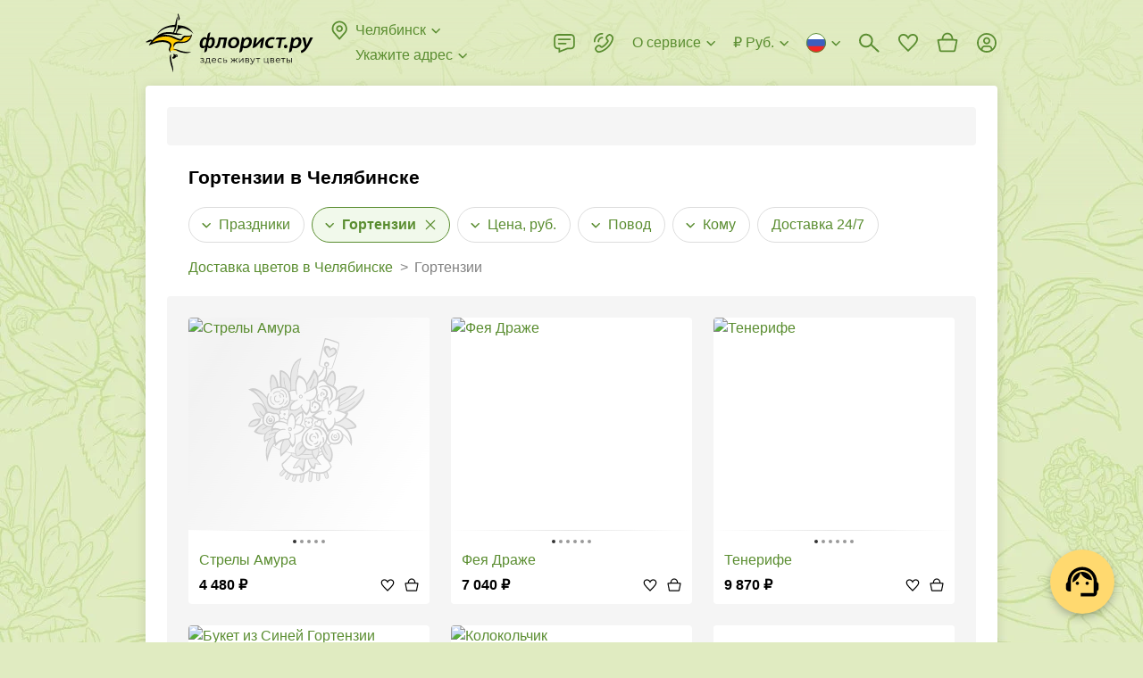

--- FILE ---
content_type: text/html; charset=utf-8
request_url: https://www.florist.ru/chelyabinsk/flowers/content:buketi-s-gortenziyami
body_size: 117939
content:
<!doctype html>
        <html lang="ru" translate="no" >
        <head itemscope itemtype="http://schema.org/WPHeader">
            <meta http-equiv="X-UA-Compatible" content="IE=edge" /><meta charSet="utf-8" /><meta name="viewport" content="width=device-width, initial-scale=1"><title data-rh="true" itemprop="headline">Купить гортензии в Челябинске с доставкой: букеты с гортензиями от ФЛОРИСТ.РУ</title><meta data-rh="true" name="theme-color" content="#CF8B54"/><meta data-rh="true" name="apple-mobile-web-app-title" content="Флорист.ру"/><meta data-rh="true" name="application-name" content="Florist.ru"/><meta data-rh="true" name="mobile-web-app-capable" content="yes"/><meta data-rh="true" name="msapplication-TileColor" content="#00a300"/><meta data-rh="true" name="msapplication-TileImage" content="/144x144.png"/><meta data-rh="true" name="description" itemprop="description" content="
Букеты с гортензиями в Челябинске с доставкой. Купить гортензии во Флорист.ру. Вежливые курьеры ✔ Свежие цветы ✔ Гарантия качества ✔ Букет  точно как на фото"/><link data-rh="true" rel="preconnect" href="https://cdn.florist.ru"/><link data-rh="true" rel="preconnect" href="https://www.googletagmanager.com"/><link data-rh="true" rel="preconnect" href="https://mc.yandex.ru"/><link data-rh="true" rel="apple-touch-icon-precomposed" sizes="57x57" href="/57x57.png"/><link data-rh="true" rel="apple-touch-icon-precomposed" sizes="114x114" href="/114x114.png"/><link data-rh="true" rel="apple-touch-icon-precomposed" sizes="72x72" href="/72x72.png"/><link data-rh="true" rel="apple-touch-icon-precomposed" sizes="144x144" href="/144x144.png"/><link data-rh="true" rel="apple-touch-icon-precomposed" sizes="120x120" href="/120x120.png"/><link data-rh="true" rel="apple-touch-icon-precomposed" sizes="152x152" href="/152x152.png"/><link data-rh="true" rel="icon" type="image/x-icon" href="/favicon.ico" sizes="16x16"/><link data-rh="true" rel="icon" type="image/png" href="/32x32.png" sizes="32x32"/><link data-rh="true" rel="alternate" href="https://www.florist.ru/chelyabinsk/flowers/content:buketi-s-gortenziyami" hrefLang="ru"/><link data-rh="true" rel="alternate" href="https://www.florist.ru/en/chelyabinsk/flowers/content:buketi-s-gortenziyami" hrefLang="en"/><link data-rh="true" rel="alternate" href="https://www.florist.ru/kk/chelyabinsk/flowers/content:buketi-s-gortenziyami" hrefLang="kk"/><link data-rh="true" rel="canonical" href="https://www.florist.ru/chelyabinsk/flowers/content:buketi-s-gortenziyami"/><link data-rh="true" rel="preload" href="https://cdn2.florist.ru/f/get/supplier/104/products/03/f9/_507443bc9ffda79497c54f13e060/180x180/69244373989d7.jpg?quality=90&amp;fmt=avif,webp" imageSrcSet="https://cdn2.florist.ru/f/get/supplier/104/products/03/f9/_507443bc9ffda79497c54f13e060/180x180/69244373989d7.jpg?quality=90&amp;fmt=avif,webp, https://cdn2.florist.ru/f/get/supplier/104/products/03/f9/_507443bc9ffda79497c54f13e060/360x360/69244373989d7.jpg?quality=90&amp;fmt=avif,webp 2x" as="image" media="(max-width: 991px)" type="image/webp" fetchPriority="high"/><link data-rh="true" rel="preload" href="https://cdn2.florist.ru/f/get/supplier/104/products/03/f9/_507443bc9ffda79497c54f13e060/270x270/69244373989d7.jpg?quality=90&amp;fmt=avif,webp" as="image" media="(min-width: 992px)" type="image/webp" fetchPriority="high"/><link data-chunk="client" rel="preload" as="script" href="/static/js/client.8def297f.js.br"><link data-chunk="product" rel="preload" as="script" href="/static/js/product.5abecf5b.chunk.js.br"><style>.UrSU9fUF{position:fixed;left:0;top:0;right:0;z-index:1000;bottom:-40px;padding-bottom:40px;visibility:hidden;opacity:0}._3PjIt-dd{visibility:visible;opacity:1}._3PjIt-dd ._3mwYspNr{visibility:visible;opacity:1}._3mwYspNr{overflow-y:scroll;display:-webkit-flex;display:-moz-box;display:flex;-webkit-align-items:flex-start;-moz-box-align:start;align-items:flex-start;height:100vh;padding:30px 60px;background:rgba(0,0,0,.7);visibility:hidden;opacity:0}.fgVfrkoO{background:0 0}.zZOw3-XD{-webkit-transition:visibility .3s ease,opacity .3s ease;-moz-transition:visibility .3s ease,opacity .3s ease;transition:visibility .3s ease,opacity .3s ease}@media(max-width:991px){.zZOw3-XD{-webkit-transition:none;-moz-transition:none;transition:none}}@media(max-width:991px){._3mwYspNr{padding:52px 16px}}._3Lh_Kq4t{position:relative;z-index:10;width:100%;max-width:407px;padding:24px 24px;margin:auto;background-color:#fff;-webkit-box-shadow:0 2px 8px rgba(0,0,0,.2);box-shadow:0 2px 8px rgba(0,0,0,.2);border-radius:8px}._2bAs1Lwk{margin:0 auto}@media(max-width:991px){._3Lh_Kq4t{padding:16px 16px}}.Ql7EnxXG{max-width:580px}@media(max-width:991px){.Ql7EnxXG{max-width:407px}}._2DwFPBgZ{max-width:500px}._2ydEyHLD{-webkit-align-self:center;align-self:center;max-width:391px}._1hdAs7iy{-webkit-align-self:center;align-self:center;max-width:375px}._25ugmq2V{-webkit-align-self:center;align-self:center}@media(max-width:991px){._25ugmq2V{-webkit-align-self:flex-end;align-self:flex-end;min-height:0;max-width:none;-webkit-box-shadow:0 -2px 10px rgba(0,0,0,.07);box-shadow:0 -2px 10px rgba(0,0,0,.07);border-radius:8px 8px 0 0}}._2GIdkMFC{max-width:600px}@media(max-width:991px){._2GIdkMFC{max-width:407px}}.gMCb9N6J{max-width:600px}._2oWe3L-Q{max-width:600px}@media(max-width:991px){._2oWe3L-Q{max-width:100%}}._2oWe3L-Q iframe{width:100%;height:600px}.Ge8oetmG{max-width:424px}@media(max-width:991px){.Ge8oetmG{max-width:392px}}._38FVPKRq{max-width:800px;max-width:-webkit-calc(100vh - 30px * 2);max-width:-moz-calc(100vh - 30px * 2);max-width:calc(100vh - 30px * 2)}@media(max-width:991px){._38FVPKRq{max-width:-webkit-calc(100vh - 52px * 2);max-width:-moz-calc(100vh - 52px * 2);max-width:calc(100vh - 52px * 2)}}._1RmQqpbZ{max-width:738px}.Dsx2aVmj{max-width:960px}._3WFkLyhj{position:absolute;right:-36px;top:0;z-index:10;cursor:pointer;padding:12px;margin:-12px}@media(max-width:991px){._3WFkLyhj{right:0;top:-36px;padding:8px;margin:-8px}}._9bAWtHKt{width:24px;height:24px;fill:#ddd}._3WFkLyhj:hover ._9bAWtHKt{fill:#fff}.e1830xS-{display:block;font-size:20px;line-height:24px;font-weight:700;margin:0 40px 24px 0}._2BbSdjGU{font-size:0;margin:0 -8px}._1Xjo52uf{display:inline-block;width:50%;padding:0 8px}:export{desktopModalMargin:30px 60px;mobileModalMargin:52px 16px;desktopModalPadding:24px 24px;mobileModalPadding:16px 16px}html{height:100%}html *{max-height:1000000px;vertical-align:top;-webkit-box-sizing:border-box;-moz-box-sizing:border-box;box-sizing:border-box}html :after,html :before{vertical-align:top;-webkit-box-sizing:border-box;-moz-box-sizing:border-box;box-sizing:border-box}body{overflow-y:scroll;position:relative;min-width:320px;width:100%;height:100%;color:#000;font-size:16px;line-height:24px;font-family:"Trebuchet MS","Helvetica Neue",sans-serif;padding:0;margin:0;background-color:#e0ebc1;background-image:url(/static/media/background.b3ee91f6.webp);background-repeat:repeat;background-position:0 0}@media(max-width:991px){body{background:#fff}}#root{display:-webkit-flex;display:-moz-box;display:flex;-webkit-flex-direction:column;-moz-box-orient:vertical;-moz-box-direction:normal;flex-direction:column}p{font-size:16px;line-height:24px;text-indent:0;padding:0;margin:0 0 22px}table{margin:0 0 1.5em;border-collapse:collapse}table td{padding:0}:focus{outline:0}img{padding:0;margin:0;border:0}form{margin:0}h1,h2,h3,h4,h5,h6{padding:0;margin:0}ul{margin:0 0 10px 20px;padding:0}ul li{padding:0;list-style:none}ol{margin:0 0 10px 20px;padding:0}ol li{padding:0 0 0 16px}input,select,textarea{color:#000;font-size:16px;font-family:"Trebuchet MS","Helvetica Neue",sans-serif;padding:0;margin:0;background:0 0;border:0}::-webkit-input-placeholder{color:#828282}::-moz-placeholder{color:#828282}:-ms-input-placeholder{color:#828282}::-ms-input-placeholder{color:#828282}::placeholder{color:#828282}textarea{overflow:auto}button{color:#000;font-family:"Trebuchet MS","Helvetica Neue",sans-serif;padding:0;margin:0;background:0 0;border:0}button:disabled{cursor:default}.link,a{color:#5a8d30;text-decoration:none;cursor:pointer}.link:hover,a:hover{color:#ffac21;text-decoration:none}a.link-as-text,a[href^="tel:"]:not(.link-underline,.link){color:#000;text-decoration:none}a.link-as-text:hover,a[href^="tel:"]:not(.link-underline,.link):hover{color:#000;text-decoration:none}a[href^="tel:"]{white-space:nowrap}.img-contain,.img-cover{position:absolute;left:0;top:0;width:100%;height:100%}.img-cover{-o-object-fit:cover;object-fit:cover}.img-contain{-o-object-fit:contain;object-fit:contain}.title{display:block;font-size:21px;line-height:24px;font-weight:700;margin-bottom:21px}@media(max-width:991px){.title{margin-bottom:16px}}.title span{display:inline-block;font-size:32px;margin-top:-1px;margin-bottom:1px}@media(max-width:991px){.title span{font-size:28px;margin-top:0;margin-bottom:0}}.subtitle{display:block;font-size:18px;line-height:22px;font-weight:700;margin-bottom:20px}@media(max-width:991px){.subtitle{margin-bottom:16px}}.link-underline{overflow:hidden;position:relative;color:#5a8d30;font-size:16px;line-height:1.5;white-space:nowrap;text-overflow:ellipsis;cursor:pointer;-webkit-box-shadow:0 1px 0 0 rgba(90,141,48,.5);box-shadow:0 1px 0 0 rgba(90,141,48,.5)}.link-underline:hover{-webkit-box-shadow:0 1px 0 0 rgba(255,172,33,.5);box-shadow:0 1px 0 0 rgba(255,172,33,.5)}.link-underline_grey{color:#828282;-webkit-box-shadow:0 1px 0 0 rgba(130,130,130,.5);box-shadow:0 1px 0 0 rgba(130,130,130,.5)}.link-underline:hover{color:#ffac21;-webkit-box-shadow:0 1px 0 0 rgba(255,172,33,.5);box-shadow:0 1px 0 0 rgba(255,172,33,.5)}.link-underline_wrap{white-space:normal}@media(max-width:991px){body.is-locked-by-mobile-menu{overflow:hidden}body.is-locked-by-mobile-menu .__jivoMobileButton{pointer-events:none;opacity:0;visibility:hidden}}body.is-locked-by-modal{overflow:hidden;padding-right:17px}@media(max-width:991px){body.is-locked-by-modal{padding-right:0}body.is-locked-by-modal .social-fixed,body.is-locked-by-modal>jdiv{display:none}}body.is-locked-by-modal .fixed-to-right{margin-right:17px}@media(max-width:991px){body.is-locked-by-modal .fixed-to-right{margin-right:0}}body.is-locked-by-modal #modal-overlay{display:block}@media(max-width:991px){body.is-locked-by-filter .social-fixed,body.is-locked-by-filter>jdiv{display:none}}#modal-overlay{display:none}body.full-error{background:#fff}.wrapper-back{position:absolute;top:96px;bottom:51px;left:50%;width:1248px;margin-left:-624px;background-color:#fff;border-radius:4px;-webkit-box-shadow:0 2px 12px 1px rgba(0,0,0,.1);box-shadow:0 2px 12px 1px rgba(0,0,0,.1)}@media(min-width:1600px){.wrapper-back{width:1542px;margin-left:-771px}}@media(max-width:1319px){.wrapper-back{width:954px;margin-left:-477px}}@media(max-width:991px){.wrapper-back{display:none}}hr{height:22px;margin:0;border-width:0}@media(max-width:991px){.divider-inner{height:30px;margin-left:-16px;margin-right:-16px;background-color:#f5f5f5}}.btn{overflow:hidden;position:relative;display:inline-block;min-height:48px;color:#000;font-size:16px;line-height:1.5;font-weight:700;text-align:center;white-space:nowrap;cursor:pointer;padding:12px 32px;background-color:#ffd96f;border-radius:4px;-webkit-transition:background-color .1s ease,opacity .1s ease;-moz-transition:background-color .1s ease,opacity .1s ease;transition:background-color .1s ease,opacity .1s ease}.btn_wrap{white-space:normal}@media(max-width:991px){.btn{padding-left:12px;padding-right:12px}}.btn:hover,.btn_active{color:#000;background-color:#ffac21}.btn:disabled{color:rgba(0,0,0,.55);background-color:#f2f2f2;cursor:default}.btn_wide{width:100%}.btn_has_icon{padding-left:47px;padding-right:47px}.btn_light{padding:11px 31px;background-color:transparent;border:1px solid #ddd}@media(max-width:991px){.btn_light{padding-left:11px;padding-right:11px}}.btn_light:not(:disabled):hover{border-color:#828282;background-color:transparent}.btn_dark{color:#fff;background-color:#000}.btn_dark:not(:disabled):hover{color:#fff;background-color:#000;opacity:.8}.btn_sm{padding:7px 43px;min-height:initial}@media(max-width:991px){.btn_sm{padding-left:11px;padding-right:11px}}.btn_mini{min-height:40px;padding:8px 32px}@media(max-width:991px){.btn_mini{padding-left:11px;padding-right:11px}}.btn_micro{min-height:34px;line-height:20px;padding:8px 16px}.btn_icon{position:absolute;left:11px;top:50%;width:24px;height:24px;margin-top:-12px}.btn_change{min-height:40px;color:#5a8d30;font-weight:400;padding:7px 23px}@media(max-width:991px){.btn_change{padding-left:11px;padding-right:11px}}.mb-0{margin-bottom:0}.word-break{word-break:break-all}.no-wrap{white-space:nowrap}.font-weight-normal{font-weight:400}.lowercase{text-transform:lowercase}._2CK2HeZB{position:absolute;top:0;right:0;bottom:0;left:0}._3ysYa_61{background-color:#f5f5f5}._2bNCncDm{background-color:#fff}._1H2-vkHM{position:absolute;top:0;right:0;bottom:0;left:0;-webkit-animation:_2CK2HeZB 1.5s infinite ease;-moz-animation:_2CK2HeZB 1.5s infinite ease;animation:_2CK2HeZB 1.5s infinite ease}._1H2-vkHM:before{content:"";position:absolute;top:-150%;right:-150%;bottom:-150%;left:-150%;background:-webkit-gradient(linear,left top,right top,color-stop(25%,transparent),color-stop(50%,rgba(0,0,0,.05)),color-stop(75%,transparent));background:-webkit-linear-gradient(left,transparent 25%,rgba(0,0,0,.05) 50%,transparent 75%);background:-moz-linear-gradient(left,transparent 25%,rgba(0,0,0,.05) 50%,transparent 75%);background:linear-gradient(to right,transparent 25%,rgba(0,0,0,.05) 50%,transparent 75%);-webkit-transform:rotate(30deg);-moz-transform:rotate(30deg);-ms-transform:rotate(30deg);transform:rotate(30deg)}@-webkit-keyframes _2CK2HeZB{0%{-webkit-transform:translateX(-150%);transform:translateX(-150%)}100%{-webkit-transform:translateX(150%);transform:translateX(150%)}}@-moz-keyframes _2CK2HeZB{0%{-moz-transform:translateX(-150%);transform:translateX(-150%)}100%{-moz-transform:translateX(150%);transform:translateX(150%)}}@keyframes _2CK2HeZB{0%{-webkit-transform:translateX(-150%);-moz-transform:translateX(-150%);transform:translateX(-150%)}100%{-webkit-transform:translateX(150%);-moz-transform:translateX(150%);transform:translateX(150%)}}._1XgcWNDn{display:none}@media(max-width:991px){._1XgcWNDn{position:fixed;left:0;top:0;right:0;z-index:100;display:block;height:64px;background-color:#fff}}._1caUpeaO{display:none}@media(max-width:991px){._1caUpeaO{display:block;height:64px}}._1y6xgA-4{display:table;width:100%;z-index:120;padding:0 15px 0 90px;background:#f6f6f6 url(/static/media/background.6a58a83a.webp) repeat-x 0;background-size:auto 100%}.iDMH9y0p{position:absolute;left:5px;top:50%;width:25px;height:25px;cursor:pointer;padding:5px;margin-top:-12px}._8bjOA9ik{width:15px;height:15px;fill:#000}._1CuRxygr{overflow:hidden;position:absolute;left:38px;top:50%;width:40px;height:40px;margin-top:-20px;background-color:#fff;border-radius:10px;-webkit-box-shadow:1px 1px 5px rgba(0,0,0,.15);box-shadow:1px 1px 5px rgba(0,0,0,.15)}.PiM-Ggza{position:absolute;left:0;top:0;display:block;width:40px;height:40px;-webkit-transform:scale(.8);-moz-transform:scale(.8);-ms-transform:scale(.8);transform:scale(.8)}._4CPSmBWY{display:table-cell;height:64px;color:#000;font-size:15px;line-height:20px;letter-spacing:.02em;vertical-align:middle;padding:3px 0 1px}._37s8GMrn{display:table-cell;width:1%;vertical-align:middle;padding-left:15px}._3OgML3eR{display:block;color:#000;font-size:13px;line-height:20px;letter-spacing:.02em;text-transform:uppercase;white-space:nowrap;cursor:pointer;padding:5px 12px;margin-top:2px;background-color:#ffd96f;border-radius:4px}._3OgML3eR:hover{color:#000;text-decoration:none}._1X8OKWAg{-webkit-transform:translate(-21px);-moz-transform:translate(-21px);-ms-transform:translate(-21px);transform:translate(-21px);-webkit-animation:Y6tOiWnM 2s ease-out forwards;-moz-animation:Y6tOiWnM 2s ease-out forwards;animation:Y6tOiWnM 2s ease-out forwards}@-webkit-keyframes Y6tOiWnM{25%{-webkit-transform:translate(-21px);transform:translate(-21px)}50%{-webkit-transform:translate(9px);transform:translate(9px)}75%{-webkit-transform:translate(-3px);transform:translate(-3px)}100%{-webkit-transform:translate(0);transform:translate(0)}}@-moz-keyframes Y6tOiWnM{25%{-moz-transform:translate(-21px);transform:translate(-21px)}50%{-moz-transform:translate(9px);transform:translate(9px)}75%{-moz-transform:translate(-3px);transform:translate(-3px)}100%{-moz-transform:translate(0);transform:translate(0)}}@keyframes Y6tOiWnM{25%{-webkit-transform:translate(-21px);-moz-transform:translate(-21px);transform:translate(-21px)}50%{-webkit-transform:translate(9px);-moz-transform:translate(9px);transform:translate(9px)}75%{-webkit-transform:translate(-3px);-moz-transform:translate(-3px);transform:translate(-3px)}100%{-webkit-transform:translate(0);-moz-transform:translate(0);transform:translate(0)}}._2DsdVZQ1{display:-webkit-flex;display:-moz-box;display:flex;-webkit-align-items:center;-moz-box-align:center;align-items:center;font-size:0;color:#5a8d30;fill:#5a8d30;white-space:nowrap;cursor:pointer}._2DsdVZQ1:hover{color:#ffac21;fill:#ffac21}._2DsdVZQ1:hover ._2veqIx5w{stroke:#ffac21}._3Vy_6nka{display:inline-block;width:24px;height:24px;margin-left:-3px;margin-right:6px}._3APPs71Z{overflow:hidden;display:inline-block;max-width:-webkit-calc(100% - 27px - 16px);max-width:-moz-calc(100% - 27px - 16px);max-width:calc(100% - 27px - 16px);font-size:16px;line-height:1.5;text-overflow:ellipsis}._2veqIx5w{display:inline-block;width:16px;height:16px;fill:none;stroke:#5a8d30;margin:4px -3px 4px 3px}._2QrVy1S{position:relative;padding-top:8px}._3DTExQZT{padding-top:0}._3DTExQZT ._8oy8bOeK{display:none}.uqBAmwTu{position:relative;width:100%;font-size:16px;padding:14px 15px;background-color:#fff;border:1px solid #d4d4d4;border-radius:4px}._2HR5g0O0{padding-right:54px}._1sEEviq9{padding-left:43px}._1IN1ksHK{padding-right:40px}._3XxM1LkQ:not(._3LmlFHJb),.uqBAmwTu:focus:not(._3LmlFHJb){border-color:#000}._3XxM1LkQ:not(._3LmlFHJb),.uqBAmwTu:focus:not(._3LmlFHJb){border-color:#000}._3XxM1LkQ+._1ArxTEKa,.uqBAmwTu:focus+._1ArxTEKa{fill:#000}._3LmlFHJb{border-color:#e3352a}._1iDN3Oow{color:#828282;background-color:#fafafa;border-color:#d4d4d4}._3tIgRYWS{position:absolute;top:50%;-webkit-transition:fill .1s ease;-moz-transition:fill .1s ease;transition:fill .1s ease}._1ArxTEKa{left:0;width:24px;height:24px;fill:#d4d4d4;margin:-13px 12px -11px}._7fuOsOiM{width:16px;height:16px;right:50%;fill:#828282;margin:-9px -6px -7px}._7fuOsOiM:hover{fill:#000}._3WlsgT4d{position:absolute;right:0;top:0;z-index:5;width:40px;height:100%;cursor:pointer}textarea.uqBAmwTu{min-height:68px;resize:vertical}._8oy8bOeK{position:relative;display:block}._1o84BKy2{overflow:hidden;position:absolute;left:0;top:15px;z-index:1;display:block;color:#828282;font-size:16px;line-height:20px;white-space:nowrap;text-overflow:ellipsis;margin:0 16px;pointer-events:none}.pGj9qSYz{white-space:normal}._3xozbPyM{position:absolute;right:0;top:0;z-index:10;width:55px;height:100%;fill:#828282;cursor:pointer;-webkit-transition:fill .1s ease;-moz-transition:fill .1s ease;transition:fill .1s ease}._3xozbPyM:hover{fill:#000}._2cS2Segu{position:absolute;left:50%;top:50%;width:24px;height:24px;margin:-13px 0 0 -13px}._3Xv-0BH4,._8oy8bOeK .uqBAmwTu:focus+._1o84BKy2{top:-7px;font-size:12px;line-height:16px;padding:0 6px;margin:0 10px;background-color:#fff;border-radius:3px}._3LmlFHJb+._1o84BKy2{color:#e3352a}.qmbVygMp{display:block;color:#e3352a;font-size:12px;line-height:16px;margin:4px 16px 0}.MUtFSO78{margin-left:36px;margin-right:0}._4U_dPHMz{position:relative;display:-webkit-flex;display:-moz-box;display:flex;-webkit-justify-content:center;-moz-box-pack:center;justify-content:center;-webkit-align-items:center;-moz-box-align:center;align-items:center;min-height:24px}._2V70KP-x::-webkit-file-upload-button{display:none}._2fta1S1e{display:none}._2fta1S1e:checked+._2Z15FFUE{display:none}._2fta1S1e:checked+._2Z15FFUE+._2Co4dbkU{display:block}._2fta1S1e:checked+.UEyKs_9O:before{border-color:#5a8d30}._2fta1S1e:checked+.UEyKs_9O:after{content:"";background-color:#5a8d30}._1zXA0QMS{position:relative;display:inline-block;padding-left:36px;-webkit-user-select:none;-moz-user-select:none;-ms-user-select:none;user-select:none;cursor:pointer}._2q80G9EV{color:#828282}._2q80G9EV ._2Co4dbkU{fill:#d4d4d4}._1NeZY3vp{display:inline-block;font-size:16px;line-height:1.5}._1-8hbj-L{position:absolute;left:0;top:0;width:24px;height:24px}._2Z15FFUE{fill:#d4d4d4}._2Co4dbkU{display:none;fill:#5a8d30}.UEyKs_9O:after,.UEyKs_9O:before{position:absolute;left:50%;top:50%;border-radius:50%}.UEyKs_9O:before{content:"";width:20px;height:20px;margin:-10px 0 0 -10px;border:2px solid #d4d4d4}.UEyKs_9O:after{width:10px;height:10px;margin:-5px 0 0 -5px;background-color:#d4d4d4}.RJr_5MXe{position:relative;overflow:hidden;display:inline-block}._3-DS9J8W{display:none}._3-DS9J8W:checked+.u7NFaboN{background-color:#5a8d30}._3-DS9J8W:checked+.u7NFaboN:before{-webkit-transform:translateX(16px);-moz-transform:translateX(16px);-ms-transform:translateX(16px);transform:translateX(16px)}.u7NFaboN{position:relative;display:block;width:36px;height:20px;cursor:pointer;background-color:#d4d4d4;border-radius:10px;-webkit-transition:background-color .2s ease;-moz-transition:background-color .2s ease;transition:background-color .2s ease}.u7NFaboN:before{content:"";position:absolute;left:2px;top:50%;width:16px;height:16px;margin-top:-8px;background-color:#fff;border-radius:50%;-webkit-transition:-webkit-transform .2s ease;transition:-webkit-transform .2s ease;-moz-transition:transform .2s ease,-moz-transform .2s ease;transition:transform .2s ease;transition:transform .2s ease,-webkit-transform .2s ease,-moz-transform .2s ease}._3FuDeR5e{display:block;color:#e3352a;font-size:12px;line-height:16px;margin:4px 0 0 36px}._1XQPLQsm{display:-webkit-flex;display:-moz-box;display:flex;font-size:0}._3M2T4lJS{-webkit-flex:1;-moz-box-flex:1;flex:1}._20Qak39-{position:relative}._5Ljgw38O{position:relative;font-size:0;border:1px solid #d4d4d4;border-radius:4px}.dZPIE86I{border-color:#000}._1-S_WHHQ{color:#828282;background-color:#fafafa;border-color:#d4d4d4}._20AMnaIv{display:-webkit-flex;display:-moz-box;display:flex}._142ZoYXD{visibility:hidden}._1LV5g-im{display:inline-block;height:28px;padding:2px 6px 2px 6px;margin:-2px 4px -2px -6px;border-radius:4px}._1LV5g-im:hover{background-color:rgba(0,0,0,.05)}._2aNDMj_0{margin:6px 0 5px}.CrGP11dH{display:inline-block;width:16px;height:16px;stroke:#000;margin:4px 4px 4px 0}.ZgTG9GjQ{display:inline-block;white-space:nowrap;cursor:pointer;padding:12px 2px 11px 15px;border-radius:4px 0 0 4px}.r_VmE6DX{display:inline-block;font-size:16px;line-height:24px;-webkit-user-select:none;-moz-user-select:none;-ms-user-select:none;user-select:none}._1QQyxTWr{display:inline-block}.R4wknGtU{-webkit-flex:1;-moz-box-flex:1;flex:1;display:inline-block;font-size:16px;padding:14px 15px 14px 2px;width:100%}._2Fmul1ND{overflow:hidden;position:absolute;left:-1px;right:-1px;top:100%;z-index:100;margin-top:8px;background-color:#fff;border-radius:4px;-webkit-box-shadow:0 2px 12px 1px rgba(0,0,0,.2);box-shadow:0 2px 12px 1px rgba(0,0,0,.2);opacity:0;visibility:hidden;-webkit-transform:scale(1,0);-moz-transform:scale(1,0);-ms-transform:scale(1,0);transform:scale(1,0);-webkit-transform-origin:50% 0;-moz-transform-origin:50% 0;-ms-transform-origin:50% 0;transform-origin:50% 0}@media(max-width:991px){._2jvlk0uL{background-color:#fff}}._1ky-ZEJ6{-webkit-transition:opacity .2s ease,visibility .2s ease,-webkit-transform .2s ease;transition:opacity .2s ease,visibility .2s ease,-webkit-transform .2s ease;-moz-transition:opacity .2s ease,visibility .2s ease,transform .2s ease,-moz-transform .2s ease;transition:opacity .2s ease,visibility .2s ease,transform .2s ease;transition:opacity .2s ease,visibility .2s ease,transform .2s ease,-webkit-transform .2s ease,-moz-transform .2s ease}@media(max-width:991px){._1ky-ZEJ6{-webkit-transition:none;-moz-transition:none;transition:none}}.wiP2yCdn{opacity:1;visibility:visible;-webkit-transform:scale(1,1);-moz-transform:scale(1,1);-ms-transform:scale(1,1);transform:scale(1,1)}.H4dUkFuh{width:100%;font-size:16px;padding:11px 44px 12px 16px;border-bottom:1px solid rgba(0,0,0,.1)}._1I63Wnel{position:absolute;right:0;top:0;width:44px;height:43px;cursor:pointer}.FtONKf5u{position:absolute;left:50%;top:50%;width:16px;height:16px;fill:#828282;margin:-9px 0 0 -8px}._1I63Wnel:hover svg{fill:#000}._3XeLE3jX{overflow-x:hidden;overflow-y:auto;max-height:240px}@media(max-width:991px){._3XeLE3jX{max-height:120px}}._2PeKkZay{display:-webkit-flex;display:-moz-box;display:flex;-webkit-justify-content:space-between;-moz-box-pack:justify;justify-content:space-between;font-size:0;cursor:pointer;padding:6px 10px}._2PeKkZay:hover{background-color:rgba(0,0,0,.05)}.D85lb2OL{display:inline-block;padding:0 6px}.IpdUcOu3{display:inline-block;font-size:13px;line-height:18px}._36JlEmU3{margin:3px 0 4px 6px}.jBNg6EUw{display:inline-block;width:16px;height:11px;background-image:url(/static/media/flags.54f6638b.png);background-repeat:no-repeat}.jBNg6EUw._3ORuA4b4{background-position:-16px 0}.jBNg6EUw._1Wew-b23{background-position:-32px 0}.jBNg6EUw._3qt7llb_{background-position:-48px 0}.jBNg6EUw.svs4ieCR{background-position:-64px 0}.jBNg6EUw._3O2IfoDR{background-position:-80px 0}.jBNg6EUw._24BGvzj2{background-position:-96px 0}.jBNg6EUw.R5qzYshu{background-position:-112px 0}.jBNg6EUw._13HMBsKr{background-position:-128px 0}.jBNg6EUw.mJ5fCd9F{background-position:-144px 0}.jBNg6EUw._1mxSpvRX{background-position:-160px 0}.jBNg6EUw.Ztn5pjp0{background-position:-176px 0}.jBNg6EUw._2YB_HTnE{background-position:-192px 0}.jBNg6EUw._2xkXP55M{background-position:-208px 0}.jBNg6EUw._3h_jx7T4{background-position:-224px 0}.jBNg6EUw._3z0sAl6o{background-position:-240px 0}.jBNg6EUw._32XJxul7{background-position:0 -11px}.jBNg6EUw._2JjYBP52{background-position:-16px -11px}.jBNg6EUw._1ve0I5Wp{background-position:-32px -11px}.jBNg6EUw._2WnfOBSD{background-position:-48px -11px}.jBNg6EUw._3n6z186C{background-position:-64px -11px}.jBNg6EUw._2we2QgAf{background-position:-80px -11px}.jBNg6EUw.oldnHDh9{background-position:-96px -11px}.jBNg6EUw._3nb6PnZD{background-position:-112px -11px}.jBNg6EUw._106xZjxK{background-position:-128px -11px}.jBNg6EUw._3YFqjJUd{background-position:-144px -11px}.jBNg6EUw._1ztZ5aqm{background-position:-160px -11px}.jBNg6EUw._1e-r4GOh{background-position:-176px -11px}.jBNg6EUw._2NEd3l87{background-position:-192px -11px}.jBNg6EUw._2rjgnTC3{background-position:-208px -11px}.jBNg6EUw._1xuNGqu8{background-position:-224px -11px}.jBNg6EUw._3nfEZMF9{background-position:-240px -11px}.jBNg6EUw.bwqzxgBW{background-position:0 -22px}.jBNg6EUw._2TYHBXPK{background-position:-16px -22px}.jBNg6EUw._3uUdLKCD{background-position:-32px -22px}.jBNg6EUw._3F6M3EkW{background-position:-48px -22px}.jBNg6EUw._2WcH-N5b{background-position:-64px -22px}.jBNg6EUw.GFF_AwZ5{background-position:-80px -22px}.jBNg6EUw._3gVctD2i{background-position:-96px -22px}.jBNg6EUw._3tJ69G5u{background-position:-112px -22px}.jBNg6EUw.eW1F-3iE{background-position:-128px -22px}.jBNg6EUw._2SkO49D_{background-position:-144px -22px}.jBNg6EUw.e1UqaltM{background-position:-160px -22px}.jBNg6EUw.Jtkl_0fS{background-position:-176px -22px}.jBNg6EUw._19X-oNOf{background-position:-192px -22px}.jBNg6EUw.lHn_jfW3{background-position:-208px -22px}.jBNg6EUw._96iFuXhh{background-position:-224px -22px}.jBNg6EUw._1IVFF7ty{background-position:-240px -22px}.jBNg6EUw._2g6DQHV1{background-position:0 -33px}.jBNg6EUw._2VKXvRAJ{background-position:-16px -33px}.jBNg6EUw._1q25ao5R{background-position:-32px -33px}.jBNg6EUw.Nm4Kgmk-{background-position:-48px -33px}.jBNg6EUw._3R3buobs{background-position:-64px -33px}.jBNg6EUw._1ibmAqdE{background-position:-80px -33px}.jBNg6EUw.tiv8Iuqt{background-position:-96px -33px}.jBNg6EUw._2fqx7K7M{background-position:-112px -33px}.jBNg6EUw.awa0LjWn{background-position:-128px -33px}.jBNg6EUw._1ZLBQZp-{background-position:-144px -33px}.jBNg6EUw._3VEm8gVQ{background-position:-160px -33px}.jBNg6EUw._3rm-iRaL{background-position:-176px -33px}.jBNg6EUw._3u5quS29{background-position:-192px -33px}.jBNg6EUw._3VmaCLT1{background-position:-208px -33px}.jBNg6EUw._1kL6c-yT{background-position:-224px -33px}.jBNg6EUw.wfpXugD8{background-position:-240px -33px}.jBNg6EUw._102VM_lS{background-position:0 -44px}.jBNg6EUw.eFV1rOoa{background-position:-16px -44px}.jBNg6EUw._29Tw9F1A{background-position:-32px -44px}.jBNg6EUw._2HOd6Sjy{background-position:-48px -44px}.jBNg6EUw._3Yh_oIzP{background-position:-64px -44px}.jBNg6EUw.UjphVRKF{background-position:-80px -44px}.jBNg6EUw._1LlaDe9s{background-position:-96px -44px}.jBNg6EUw.mY5R-nbg{background-position:-112px -44px}.jBNg6EUw._1TMjxX9U{background-position:-128px -44px}.jBNg6EUw._1YUepWre{background-position:-144px -44px}.jBNg6EUw._2ffElsMu{background-position:-160px -44px}.jBNg6EUw._1FI5jwZ9{background-position:-176px -44px}.jBNg6EUw._3NetEHxK{background-position:-192px -44px}.jBNg6EUw._2qxTwWX9{background-position:-208px -44px}.jBNg6EUw._1cht1OR2{background-position:-224px -44px}.jBNg6EUw._144s4VPt{background-position:-240px -44px}.jBNg6EUw._3qHJoMdl{background-position:0 -55px}.jBNg6EUw._3vyQzHrC{background-position:-16px -55px}.jBNg6EUw._3LcExNpI{background-position:-32px -55px}.jBNg6EUw._3VxgsClZ{background-position:-48px -55px}.jBNg6EUw._17VXSuEA{background-position:-64px -55px}.jBNg6EUw.rhqMKGZ0{background-position:-80px -55px}.jBNg6EUw._3eNl9o3D{background-position:-96px -55px}.jBNg6EUw.lXbx-UTC{background-position:-112px -55px}.jBNg6EUw._2Lfynwmj{background-position:-128px -55px}.jBNg6EUw._3qMa5EV4{background-position:-144px -55px}.jBNg6EUw._2ks8kK3i{background-position:-160px -55px}.jBNg6EUw._3Sn6bTB3{background-position:-176px -55px}.jBNg6EUw._1SEjZwSx{background-position:-192px -55px}.jBNg6EUw.qpr7kTeo{background-position:-208px -55px}.jBNg6EUw._2d3fnPPH{background-position:-224px -55px}.jBNg6EUw._3jnAwkEi{background-position:-240px -55px}.jBNg6EUw._6_e-H5eM{background-position:0 -66px}.jBNg6EUw._1sbAXGSE{background-position:-16px -66px}.jBNg6EUw.-KlX4xiv{background-position:-32px -66px}.jBNg6EUw._3CQnwyOQ{background-position:-48px -66px}.jBNg6EUw._3nSTNJHt{background-position:-64px -66px}.jBNg6EUw._20ON2c13{background-position:-80px -66px}.jBNg6EUw._31KI7k23{background-position:-96px -66px}.jBNg6EUw.it53Va_E{background-position:-112px -66px}.jBNg6EUw._389BrV6Z{background-position:-128px -66px}.jBNg6EUw.drbBh4Mr{background-position:-144px -66px}.jBNg6EUw._2fRmD2YY{background-position:-160px -66px}.jBNg6EUw._2h8HA-ml{background-position:-176px -66px}.jBNg6EUw._2BKJTzgC{background-position:-192px -66px}.jBNg6EUw._3c0OIyIM{background-position:-192px -66px}.jBNg6EUw._18aCWrCT{background-position:-208px -66px}.jBNg6EUw._3OR_0pEF{background-position:-224px -66px}.jBNg6EUw._3d38bTKW{background-position:-240px -66px}.jBNg6EUw.e9Lvyzjs{background-position:0 -77px}.jBNg6EUw._3SpL7S6d{background-position:-16px -77px}.jBNg6EUw._3mKtu7zY{background-position:-32px -77px}.jBNg6EUw._3w9UJmiP{background-position:-48px -77px}.jBNg6EUw._13Miy0dh{background-position:-64px -77px}.jBNg6EUw._2EB4XgvQ{background-position:-80px -77px}.jBNg6EUw.fmhNB1Ax{background-position:-96px -77px}.jBNg6EUw._32WMLCEX{background-position:-112px -77px}.jBNg6EUw._1pUSCbxL{background-position:-128px -77px}.jBNg6EUw._1MNGbWTt{background-position:-144px -77px}.jBNg6EUw._1V7vH1jG{background-position:-160px -77px}.jBNg6EUw._27nAiAo0{background-position:-176px -77px}.jBNg6EUw._3tVCdWzk{background-position:-192px -77px}.jBNg6EUw.nGa6Ch7O{background-position:-208px -77px}.jBNg6EUw._2vROPNus{background-position:-224px -77px}.jBNg6EUw.vJlV77pG{background-position:-240px -77px}.jBNg6EUw._2QfzBogn{background-position:0 -88px}.jBNg6EUw._1YtozYza{background-position:-16px -88px}.jBNg6EUw.pIMGJmKT{background-position:-32px -88px}.jBNg6EUw.DvL5x7m_{background-position:-48px -88px}.jBNg6EUw._2WztU2FG{background-position:-64px -88px}.jBNg6EUw._21qtJdwm{background-position:-80px -88px}.jBNg6EUw._2fdkZjQh{background-position:-96px -88px}.jBNg6EUw._2t5pE_xQ{background-position:-112px -88px}.jBNg6EUw._2y_GTmUK{background-position:-128px -88px}.jBNg6EUw._1EjKOrXQ{background-position:-144px -88px}.jBNg6EUw._2_pHW_6_{background-position:-160px -88px}.jBNg6EUw._3QXFm4M_{background-position:-176px -88px}.jBNg6EUw._3Q7ybgF7{background-position:-192px -88px}.jBNg6EUw._8QFMHhvf{background-position:-208px -88px}.jBNg6EUw._2f4qzP0W{background-position:-224px -88px}.jBNg6EUw._1KFqvkH_{background-position:-240px -88px}.jBNg6EUw._1BWt18ts{background-position:0 -99px}.jBNg6EUw.tEpN3qEK{background-position:-16px -99px}.jBNg6EUw._3x9oyNmo{background-position:-32px -99px}.jBNg6EUw._1mb1fSrr{background-position:-48px -99px}.jBNg6EUw._29uDOimn{background-position:-64px -99px}.jBNg6EUw._2sUPD0jD{background-position:-80px -99px}.jBNg6EUw.dUQlUbU3{background-position:-96px -99px}.jBNg6EUw._3MmLhupU{background-position:-112px -99px}.jBNg6EUw._2KyPpJCQ{background-position:-128px -99px}.jBNg6EUw._14iXqZ9h{background-position:-144px -99px}.jBNg6EUw.tYaWjAys{background-position:-160px -99px}.jBNg6EUw._3hMZsf7j{background-position:-176px -99px}.jBNg6EUw._1WeE-qQD{background-position:-192px -99px}.jBNg6EUw._29RP4CkT{background-position:-208px -99px}.jBNg6EUw.Ir4RO9Ld{background-position:-224px -99px}.jBNg6EUw.voKEnynw{background-position:-240px -99px}.jBNg6EUw._1hmL57kL{background-position:0 -110px}.jBNg6EUw.P4_JIWZx{background-position:-16px -110px}.jBNg6EUw._3OAaybuM{background-position:-32px -110px}.jBNg6EUw._3NxkOpUg{background-position:-48px -110px}.jBNg6EUw.pueJ8Ipx{background-position:-64px -110px}.jBNg6EUw._1LhDExeE{background-position:-80px -110px}.jBNg6EUw.ZE9QzJe1{background-position:-96px -110px}.jBNg6EUw._1qBnbw75{background-position:-112px -110px}.jBNg6EUw._1I_YkSk1{background-position:-128px -110px}.jBNg6EUw._3XySmLOW{background-position:-144px -110px}.jBNg6EUw._3cXN5MUT{background-position:-160px -110px}.jBNg6EUw._2fbfokU4{background-position:-176px -110px}.jBNg6EUw.GnNrAAZA{background-position:-192px -110px}.jBNg6EUw._1AQ1l8Fn{background-position:-208px -110px}.jBNg6EUw._269hdGEk{background-position:-224px -110px}.jBNg6EUw._1gAWhEJC{background-position:-240px -110px}.jBNg6EUw.bP6LSlfo{background-position:0 -121px}.jBNg6EUw._3bpmWAmi{background-position:-16px -121px}.jBNg6EUw._2xIQTmz7{background-position:-32px -121px}.jBNg6EUw._2YmfTUUg{background-position:-48px -121px}.jBNg6EUw._30_wxL8Z{background-position:-64px -121px}.jBNg6EUw._3cPeuHmV{background-position:-80px -121px}.jBNg6EUw.srUDV9TA{background-position:-96px -121px}.jBNg6EUw._3OSpSQic{background-position:-112px -121px}.jBNg6EUw._2lY1C0cM{background-position:-128px -121px}.jBNg6EUw._2VGBjzS-{background-position:-144px -121px}.jBNg6EUw.dg6CyN2e{background-position:-160px -121px}.jBNg6EUw._2qd74OiR{background-position:-176px -121px}.jBNg6EUw._3QB6U9lK{background-position:-192px -121px}.jBNg6EUw._3dtnm8tg{background-position:-208px -121px}.jBNg6EUw._2J-kT_wd{background-position:-224px -121px}.jBNg6EUw._1vxBE_bA{background-position:-240px -121px}.jBNg6EUw._3dMN464O{background-position:0 -132px}.jBNg6EUw.NnpRwRRH{background-position:-16px -132px}.jBNg6EUw._3k2EO4jr{background-position:-32px -132px}.jBNg6EUw.bLIr-JXA{background-position:-48px -132px}.jBNg6EUw._397HFY-s{background-position:-64px -132px}.jBNg6EUw._1phBk9lO{background-position:-80px -132px}.jBNg6EUw.CPEK2jYk{background-position:-96px -132px}.jBNg6EUw._1g0b-vRE{background-position:-112px -132px}.jBNg6EUw._1r1M7VKR{background-position:-128px -132px}.jBNg6EUw._1BEdDwFI{background-position:-144px -132px}.jBNg6EUw.J0Ymh5ZM{background-position:-160px -132px}.jBNg6EUw._3EnuDw5z{background-position:-176px -132px}.jBNg6EUw.p2K0yRxo{background-position:-192px -132px}.jBNg6EUw._6WK7aXMP{background-position:-208px -132px}.jBNg6EUw.k6fNj4ku{background-position:-224px -132px}.jBNg6EUw._2uNCMNbq{background-position:-240px -132px}.jBNg6EUw._1w4L3b-I{background-position:0 -143px}.jBNg6EUw._2EZ6qaNY{background-position:-16px -143px}.jBNg6EUw.BDJKtwSt{background-position:-32px -143px}.jBNg6EUw._374T1feW{background-position:-48px -143px}.jBNg6EUw._229jFq2m{background-position:-64px -143px}.jBNg6EUw.uhvNmG6w{background-position:-80px -143px}.jBNg6EUw._1ursFVSf{background-position:-96px -143px}.jBNg6EUw._1O2GmaJD{background-position:-112px -143px}.jBNg6EUw._18aJrcwm{background-position:-128px -143px}.jBNg6EUw._2QAJOEjm{background-position:-144px -143px}.jBNg6EUw.WbD3hPaa{background-position:-160px -143px}.jBNg6EUw.s_Kvx8z8{background-position:-176px -143px}.jBNg6EUw._1oVCiBd0{background-position:-192px -143px}.jBNg6EUw._1C6Ee60d{background-position:-208px -143px}.jBNg6EUw._3nEG5KBK{background-position:-224px -143px}.jBNg6EUw._1X4wJz4O{background-position:-240px -143px}.jBNg6EUw._2udqeEnp{background-position:0 -154px}.jBNg6EUw._1hO6HM0e,.jBNg6EUw._3Tb2QEH1{background-position:-16px -154px}.jBNg6EUw._2NcSBRGY{background-position:-32px -154px}.jBNg6EUw._1hw6Mug3{background-position:-48px -154px}.jBNg6EUw._2HbVOKGE{background-position:-64px -154px}.jBNg6EUw._2kb2kjJb{background-position:-80px -154px}.jBNg6EUw.vh2mkVNf{background-position:-96px -154px}.jBNg6EUw.NfhUdShP{background-position:-112px -154px}.jBNg6EUw._2C10Ji7B{background-position:-128px -154px}.jBNg6EUw._1i5UW9no{background-position:-144px -154px}.jBNg6EUw._1Ck2wc5h{background-position:-160px -154px}.jBNg6EUw._2dFDQPzF{background-position:-176px -154px}.jBNg6EUw._3Zx8uiIe{background-position:-192px -154px}.jBNg6EUw.ESNRgvva{background-position:-208px -154px}.jBNg6EUw._2h1kY1NH{background-position:-224px -154px}.jBNg6EUw._2YY-tyz4{background-position:-240px -154px}.jBNg6EUw._2oSHs5qk{background-position:0 -165px}.jBNg6EUw.jHxrSZIG{background-position:-16px -165px}.jBNg6EUw._1jmSMtDP{background-position:-32px -165px}.jBNg6EUw._2obyrgUY{background-position:-48px -165px}.jBNg6EUw._1mjDtY6y{background-position:-64px -165px}.jBNg6EUw._3X5zlCYs{background-position:-80px -165px}.jBNg6EUw._1Lpd4fty{background-position:-96px -165px}.jBNg6EUw._3Pm-407p{background-position:-112px -165px}.jBNg6EUw._28JjLWxx{background-position:-128px -165px}.jBNg6EUw.JgWCkQMj{background-position:-144px -165px}.jBNg6EUw._337r0WUy{background-position:-160px -165px}.jBNg6EUw._1C1A7xfH{background-position:-176px -165px}._2NXlDte5{position:absolute;right:0;top:0;z-index:11;margin:8px}.ony5TA-f{overflow:hidden;position:relative;display:-webkit-flex;display:-moz-box;display:flex;-webkit-flex-direction:column;-moz-box-orient:vertical;-moz-box-direction:normal;flex-direction:column;width:100%;font-size:16px;line-height:1.5;padding-bottom:9px;background-color:#fff;border-radius:4px}@media(max-width:991px){.ony5TA-f{-webkit-box-shadow:0 2px 12px 1px rgba(0,0,0,.2);box-shadow:0 2px 12px 1px rgba(0,0,0,.2)}}@media(min-width:992px){._28gsUeA5{-webkit-transition:-webkit-box-shadow .3s ease;transition:-webkit-box-shadow .3s ease;-moz-transition:box-shadow .3s ease;transition:box-shadow .3s ease;transition:box-shadow .3s ease,-webkit-box-shadow .3s ease}}@media(min-width:992px){._28gsUeA5:hover{-webkit-box-shadow:0 4px 24px 2px rgba(0,0,0,.1);box-shadow:0 4px 24px 2px rgba(0,0,0,.1)}}._3_gf3f0b{display:block;width:100%}@media(max-width:991px){._3_gf3f0b{color:#000}._3_gf3f0b:hover{color:#000}}._3AjAQ59h{position:relative;padding-top:88%}._3urszxSP{overflow:hidden}@media(max-width:991px){._3AjAQ59h{padding-top:0}}._1e3AG9c9{font-size:0;padding-top:88%}._1ICZ_WGW{position:absolute;left:0;top:0;right:0;bottom:0}@media(max-width:991px){._1ICZ_WGW{position:static;display:inline-block;font-size:0;min-width:100%;white-space:nowrap}}@media(max-width:991px){._3gUiExGz{-webkit-transition:all .2s ease;-moz-transition:all .2s ease;transition:all .2s ease}}.zuLA5cUR{position:absolute;left:0;top:0;right:0;bottom:0}._3vyt3kay{opacity:0;-webkit-transition:opacity .3s ease;-moz-transition:opacity .3s ease;transition:opacity .3s ease}._2_eZedlE{opacity:1}@media(max-width:991px){.zuLA5cUR{position:relative;display:inline-block;width:100%;opacity:0;margin-left:-100%;-webkit-transition:none;-moz-transition:none;transition:none}}@media(max-width:991px){.zuLA5cUR:first-child{z-index:5;margin-left:0;opacity:1}}@media(max-width:991px){._6c3IBhVL{margin-left:0;opacity:1}}@media(max-width:991px){.IgXfdESb{-webkit-transform-origin:0 50%;-moz-transform-origin:0 50%;-ms-transform-origin:0 50%;transform-origin:0 50%}}@media(max-width:991px){._3ynGvycv{-webkit-transform-origin:100% 50%;-moz-transform-origin:100% 50%;-ms-transform-origin:100% 50%;transform-origin:100% 50%}}._1I-L3CPN{width:100%}@media(max-width:991px){._1I-L3CPN{max-width:200px;margin:0 auto}}._3Eluqiay{overflow:hidden;position:relative;padding-top:88%}.AscYVkVH{position:absolute;top:0;right:0;left:0}._3tUnKQc5{bottom:0}.tKwv3utX{width:100%;height:100%;opacity:0;-o-object-fit:cover;object-fit:cover}._1_euqDtJ{-webkit-transition:opacity .3s ease;-moz-transition:opacity .3s ease;transition:opacity .3s ease}._3kafBPGj{opacity:1}._2TOzxDt7{position:relative;display:block;z-index:10;padding:12px 12px 4px;background-color:#fff}@media(max-width:991px){._2TOzxDt7{padding-top:11px;padding-bottom:3px}}._2S4u3d6d{padding-top:22px}@media(max-width:991px){._2S4u3d6d{padding-top:20px}}._2TOzxDt7:before{content:"";position:absolute;left:0;top:0;right:0;height:1px;background:-webkit-gradient(linear,left top,right top,from(white),color-stop(50%,#e5e5e5),to(white));background:-webkit-linear-gradient(left,#fff 0,#e5e5e5 50%,#fff 100%);background:-moz-linear-gradient(left,#fff 0,#e5e5e5 50%,#fff 100%);background:linear-gradient(90deg,#fff 0,#e5e5e5 50%,#fff 100%)}._2TtpI2OX:before{background:-webkit-gradient(linear,left top,right top,from(white),color-stop(50%,#cbcbcb),to(white));background:-webkit-linear-gradient(left,#fff 0,#cbcbcb 50%,#fff 100%);background:-moz-linear-gradient(left,#fff 0,#cbcbcb 50%,#fff 100%);background:linear-gradient(90deg,#fff 0,#cbcbcb 50%,#fff 100%)}@media(max-width:991px){._2TtpI2OX{line-height:16px}}._138TOWQq{position:absolute;right:0;bottom:0;margin-right:26px}@media(max-width:991px){._138TOWQq{margin-right:0}}.w9tsNRPD{position:absolute;right:0;bottom:0;z-index:5;width:34px;height:40px;fill:#000;font-size:0;cursor:pointer;padding:11px 12px 13px 6px}@media(max-width:991px){.w9tsNRPD{display:none}}.w9tsNRPD:hover{fill:#ffac21}.ZjbXDUr6{width:16px;height:16px}._1LOThEir{display:none;white-space:nowrap}._14TvSDmD{position:absolute;bottom:100%;left:12px;line-height:16px}._3JY3BA25{display:block}._3JY3BA25:first-letter{text-transform:uppercase}._2LImwTb0{overflow:hidden;text-overflow:ellipsis;white-space:nowrap}@media(max-width:991px){._3JY3BA25{min-height:16px;font-size:12px;line-height:16px}}._1KvrG3Aq{font-weight:700;padding-left:12px;margin-top:auto;margin-right:42px}@media(max-width:991px){._1KvrG3Aq{display:-webkit-flex;display:-moz-box;display:flex;-webkit-flex-direction:column;-moz-box-orient:vertical;-moz-box-direction:normal;flex-direction:column}}@media(max-width:991px){._3kBD7BUG{-webkit-order:2;-moz-box-ordinal-group:3;order:2;display:block}}._3fSA3j6j{color:#828282}._15f3cTe3{position:relative;display:inline-block;color:#000;font-size:12px;text-decoration:line-through;margin:4px 0 -4px 2px;opacity:.5}@media(max-width:991px){._15f3cTe3{-webkit-order:1;-moz-box-ordinal-group:2;order:1;display:block;line-height:16px;margin:0 0 -4px}}._15f3cTe3 .font-weight-normal{display:none}@media(max-width:991px){._15f3cTe3 .font-weight-normal{display:inline}}._1nUUMZv3{-webkit-box-shadow:0 2px 12px 1px rgba(0,0,0,.2);box-shadow:0 2px 12px 1px rgba(0,0,0,.2)}@media(max-width:991px){._1nUUMZv3{padding-bottom:0;border-radius:0;-webkit-box-shadow:none;box-shadow:none}._1nUUMZv3 ._3AjAQ59h:after{display:none}._1nUUMZv3 ._2TOzxDt7{padding:8px 0 2px;margin-top:0}._1nUUMZv3 ._2TOzxDt7:before{display:none}._1nUUMZv3 ._1KvrG3Aq{padding:0}._1nUUMZv3 ._138TOWQq{margin:-9px -12px}}@-webkit-keyframes _2tF5j2Jr{0%{-webkit-transform:translateX(-150%);transform:translateX(-150%)}100%{-webkit-transform:translateX(150%);transform:translateX(150%)}}@-moz-keyframes _2tF5j2Jr{0%{-moz-transform:translateX(-150%);transform:translateX(-150%)}100%{-moz-transform:translateX(150%);transform:translateX(150%)}}@keyframes _2tF5j2Jr{0%{-webkit-transform:translateX(-150%);-moz-transform:translateX(-150%);transform:translateX(-150%)}100%{-webkit-transform:translateX(150%);-moz-transform:translateX(150%);transform:translateX(150%)}}.TqcTDj-Q{display:inline-block;width:100%;height:20px;margin:2px 0;background-color:rgba(0,0,0,.1);border-radius:4px}._30GkIhPC{width:50%}._39386Gx9{width:100%}@media(max-width:991px){._1kYPQI-t{height:14px;margin:0 0 2px}}._2zV8n68T{padding:0 12px}.wfOeOu6_{position:absolute;top:0;right:0;bottom:0;left:0;z-index:10}@media(max-width:991px){.wfOeOu6_{display:none}}._3dKzZjEK{position:absolute;top:0;height:100%}.PCtF9qqP{overflow:hidden;position:relative;width:100%;padding-top:88%}.PCtF9qqP img{position:absolute;left:0;top:0;width:100%;height:auto}._1beM65us{position:absolute;left:50%;top:100%;font-size:0;z-index:20;margin-top:9px;-webkit-transform:translateX(-50%);-moz-transform:translateX(-50%);-ms-transform:translateX(-50%);transform:translateX(-50%)}@media(max-width:991px){._1UXlv8s5{display:none}}@media(max-width:991px){._1beM65us{margin-top:7px}}._1VckTJon{position:relative;display:inline-block;width:8px;height:8px}._1VckTJon:after{content:"";position:absolute;left:50%;top:50%;width:4px;height:4px;margin:-2px 0 0 -2px;background-color:rgba(0,0,0,.8);border-radius:8px;opacity:.5}._20ft33mT:after{opacity:1}.bb4MS8fG{position:relative;margin:-24px 0;padding:24px 0;max-height:-webkit-calc(100vh - 30px * 2);max-height:-moz-calc(100vh - 30px * 2);max-height:calc(100vh - 30px * 2)}@media(max-width:991px){.bb4MS8fG{margin:-16px 0;padding:16px 0;max-height:-webkit-calc(100vh - 52px * 2);max-height:-moz-calc(100vh - 52px * 2);max-height:calc(100vh - 52px * 2)}}@media screen and (max-height:320px){.bb4MS8fG{max-height:none}}._1bauQvmT{display:block;font-size:16px;line-height:1.5;text-align:center;padding:24px 0 0}@media(max-width:991px){._1bauQvmT{padding:16px 0 0}}._2-hf2Z7-{overflow-y:auto;max-height:-webkit-calc(100vh - 182px);max-height:-moz-calc(100vh - 182px);max-height:calc(100vh - 182px);padding-top:8px;margin:0 -24px -12px}@media(max-width:991px){._2-hf2Z7-{max-height:-webkit-calc(100vh - 218px);max-height:-moz-calc(100vh - 218px);max-height:calc(100vh - 218px);padding-top:0;margin:0 -16px -12px}}@media screen and (max-height:320px){._2-hf2Z7-{max-height:none}}._2ZTFcL34{position:relative;display:-webkit-flex;display:-moz-box;display:flex;font-size:0;padding:13px 24px 12px;cursor:pointer}@media(max-width:991px){._2ZTFcL34{padding:13px 16px}}._2ZTFcL34:before{content:"";position:absolute;top:0;right:0;left:0;border-top:1px solid #f5f5f5}._2ZTFcL34:first-child{padding-top:12px}._2ZTFcL34:first-child:before{display:none}@media(max-width:991px){._2ZTFcL34{padding-right:16px;padding-left:16px}}._2ZTFcL34:first-child{border-top-width:0}._2ZTFcL34:after{position:absolute;right:0;bottom:0;left:0;margin:0 24px;border-bottom:1px solid #f5f5f5}._2ZTFcL34:hover ._1sZ8iWv1{color:#ffac21}.eSkxaJzh{overflow:hidden;position:relative;display:inline-block;width:48px;height:48px;margin-right:12px;border-radius:3px}._2b3gfU6p{-webkit-flex:1;-moz-box-flex:1;flex:1;-webkit-align-self:center;align-self:center}._1sZ8iWv1{display:block;color:#5a8d30;font-size:16px;line-height:1.5}.-pSQr3io{display:block;color:#000;font-size:12px;line-height:16px;margin-bottom:3px;opacity:.5}._2tO09HVs{display:-webkit-flex;display:-moz-box;display:flex;-webkit-justify-content:space-between;-moz-box-pack:justify;justify-content:space-between;-webkit-align-items:flex-end;-moz-box-align:end;align-items:flex-end;margin:0 -6px}._2HSW37r1{display:inline-block;padding:0 6px}._3rI8g5Wv{color:#000;font-size:16px;line-height:1.5;opacity:.5}._3rI8g5Wv>span{padding-left:0;margin-right:0}[data-selected]{background-color:rgba(0,0,0,.05)}._1Q8mIuwn{position:relative;z-index:20}._2YVib886{position:absolute;top:0;right:40px;bottom:0;width:40px;pointer-events:none}._3x-tYRwa{display:block;font-size:16px;line-height:1.5;padding:12px 24px;margin:12px -24px -24px;border-top:1px solid #f5f5f5}@media(max-width:991px){._3x-tYRwa{padding:12px 16px;margin:12px -16px -16px}}._13lZnVlg{overflow:hidden;position:relative;height:66px}@media(max-width:991px){._13lZnVlg{height:60px}}@media(max-width:379px){._13lZnVlg{margin-left:-5px}}._3khkZKpb{width:188px}@media(max-width:991px){._3khkZKpb{width:150px}}@media(max-width:379px){._3khkZKpb{width:140px}}@media(max-width:334px){._3khkZKpb{width:135px}}._2pDJ_kyJ{width:157px}@media(max-width:991px){._2pDJ_kyJ{width:124px}}@media(max-width:379px){._2pDJ_kyJ{width:114px}}@media(max-width:334px){._2pDJ_kyJ{width:109px}}._2X-v1H7E{width:160px}@media(max-width:991px){._2X-v1H7E{width:126px}}@media(max-width:379px){._2X-v1H7E{width:118px}}@media(max-width:334px){._2X-v1H7E{width:113px}}._3NJMV2yd{position:absolute;left:0;top:0;width:54px;height:66px}@media(max-width:991px){._3NJMV2yd{top:9px;width:34px;height:42px}}@media(max-width:334px){._3NJMV2yd{top:12px;width:29px;height:36px}}._2lshUEy5{position:absolute;right:0;top:0;height:66px}@media(max-width:991px){._2lshUEy5{height:57px;margin-top:-1px}}@media(max-width:379px){._2lshUEy5{height:52px;margin-top:2px}}.vLm7HmOL{width:135px}@media(max-width:991px){.vLm7HmOL{width:116px}}@media(max-width:379px){.vLm7HmOL{width:106px}}._39lUhOOR{width:104px}@media(max-width:991px){._39lUhOOR{width:90px}}@media(max-width:379px){._39lUhOOR{width:80px}}.i65kwE3V{width:106px}@media(max-width:991px){.i65kwE3V{width:92px}}@media(max-width:379px){.i65kwE3V{width:84px}}._1xgYbIXI{position:relative;z-index:10;width:100%;max-width:1152px;margin:0 auto;z-index:100}@media(min-width:1600px){._1xgYbIXI{max-width:1446px}}@media(max-width:1319px){._1xgYbIXI{max-width:858px}}@media(max-width:991px){._1xgYbIXI{max-width:none;padding-left:16px;padding-right:16px}}@media(max-width:991px){._1xgYbIXI{position:fixed;left:0;top:0;right:0;z-index:100;background-color:#fff}}@media(max-width:1319px){._1xgYbIXI{max-width:954px}}@media(max-width:991px){._23ILhzBr{margin-top:64px}}._3P9ppV5Y{display:-webkit-flex;display:-moz-box;display:flex;-webkit-align-items:center;-moz-box-align:center;align-items:center;height:96px;padding-top:20px;padding-bottom:20px}@media(max-width:991px){._3P9ppV5Y{position:relative;height:60px;padding-top:0;padding-bottom:0}._3P9ppV5Y:before{content:"";position:absolute;left:-16px;right:-16px;bottom:0;border-bottom:1px solid #d4d4d4}}._3noiXC-2{display:inline-block;padding:10px;margin:-10px 14px -10px -10px}@media(max-width:1319px){._3noiXC-2{margin-right:10px}}@media(max-width:991px){._3noiXC-2{margin-right:0}}._36BqAHnx{display:none}@media(max-width:991px){._36BqAHnx{display:-webkit-flex;display:-moz-box;display:flex;-webkit-align-items:center;-moz-box-align:center;align-items:center;height:100%;cursor:pointer;padding-left:16px;padding-right:16px;margin-left:-16px}._31IpobBg{position:relative;width:24px;height:24px}._31IpobBg span{position:absolute;left:50%;top:50%;width:18px;height:2px;display:block;margin-top:-1px;margin-left:-9px;background-color:#5a8d30;border-radius:1px}._31IpobBg span:after,._31IpobBg span:before{content:"";position:absolute;left:0;top:0;width:100%;height:100%;background-color:#5a8d30;border-radius:1px}._31IpobBg span:before{margin-top:-6px}._31IpobBg span:after{margin-top:6px}}._3unZMXum span{width:20px;margin-left:-10px;background-color:transparent}._3unZMXum span:after,._3unZMXum span:before{margin-top:0}._3unZMXum span:before{-webkit-transform:rotate(45deg);-moz-transform:rotate(45deg);-ms-transform:rotate(45deg);transform:rotate(45deg)}._3unZMXum span:after{-webkit-transform:rotate(-45deg);-moz-transform:rotate(-45deg);-ms-transform:rotate(-45deg);transform:rotate(-45deg)}.CUvbyl33{display:-webkit-flex;display:-moz-box;display:flex;-webkit-flex-direction:column;-moz-box-orient:vertical;-moz-box-direction:normal;flex-direction:column;-webkit-justify-content:center;-moz-box-pack:center;justify-content:center;min-width:0;margin-right:10px}@media(max-width:991px){.CUvbyl33{display:none}}._3FFhAsrl{display:-webkit-flex;display:-moz-box;display:flex;-webkit-align-items:center;-moz-box-align:center;align-items:center;margin-left:auto;margin-right:-10px}@media(max-width:399px){._3FFhAsrl{margin-right:-8px}}@media(max-width:361px){._3FFhAsrl{line-height:20px}}@media(max-width:349px){._3FFhAsrl{margin-right:-4px}}._37bmjsdP{position:relative;display:inline-block;margin:0 10px}@media(max-width:991px){._37bmjsdP{-webkit-order:2;-moz-box-ordinal-group:3;order:2}}@media(max-width:399px){._37bmjsdP{margin:0 8px}}@media(max-width:349px){._37bmjsdP{margin:0 6px}}._2klT5Cik{display:-webkit-flex;display:-moz-box;display:flex;-webkit-align-items:center;-moz-box-align:center;align-items:center}@media(max-width:991px){._2klT5Cik{-webkit-order:1;-moz-box-ordinal-group:2;order:1}}.DCbqWTIH{display:-webkit-flex;display:-moz-box;display:flex;-webkit-align-items:center;-moz-box-align:center;align-items:center;color:#5a8d30;white-space:nowrap;cursor:pointer}._1qviUAQa{position:relative;display:inline-block}@media(max-width:991px){._1qviUAQa{-webkit-order:2;-moz-box-ordinal-group:3;order:2}}.hqQ4RMI-{position:relative;padding:8px;margin:-8px}@media(max-width:349px){.hqQ4RMI-{padding:6px;margin:-6px}}._2q_hsnze{position:absolute;right:0;top:0;display:inline-block;min-width:18px;height:18px;color:#fff;font-size:12px;line-height:18px;text-align:center;pointer-events:none;padding:0 4px;margin:-8px;background-color:#fb6649;border-radius:9px}@media(max-width:361px){._2q_hsnze{min-width:16px;height:16px;line-height:16px}}@media(max-width:349px){._2q_hsnze{min-width:14px;height:14px;font-size:11px;line-height:14px;padding:0 3px;margin:-6px}}.DCbqWTIH:hover{color:#ffac21}.DCbqWTIH:hover svg{fill:#ffac21;stroke:#ffac21}.DCbqWTIH:hover ._1x7w4Edy{fill:none;stroke:#ffac21}._3LG0twdp{display:inline-block}._1x7w4Edy{display:inline-block;stroke:#5a8d30;width:16px;height:16px;margin-left:3px;margin-right:-3px}@media(max-width:991px){._1x7w4Edy{display:none}}._4SCchyGH{width:24px;height:24px;fill:#5a8d30;stroke:#5a8d30}@media(max-width:361px){._4SCchyGH{width:20px;height:20px}}._3VdTZ9R_{overflow:hidden;position:relative;width:22px;height:22px}._3VdTZ9R_:after{content:"";position:absolute;top:0;right:0;bottom:0;left:0;border-radius:50%;border:1px solid #5a8d30}._3QHfKA3P{overflow:hidden;width:22px;height:22px;border-radius:50%}._384irhqx{position:absolute;left:0;top:100%;z-index:100;padding:12px 0;margin-left:-16px;margin-top:12px;background:#fff;-webkit-box-shadow:0 0 4px rgba(0,0,0,.15);box-shadow:0 0 4px rgba(0,0,0,.15);border-radius:3px;opacity:0;visibility:hidden;-webkit-transform:translateY(10px);-moz-transform:translateY(10px);-ms-transform:translateY(10px);transform:translateY(10px);-webkit-transition-duration:.3s;-moz-transition-duration:.3s;transition-duration:.3s;-webkit-transition-timing-function:ease;-moz-transition-timing-function:ease;transition-timing-function:ease;-webkit-transition-property:none;-moz-transition-property:none;transition-property:none}@media(max-width:991px){._384irhqx{position:fixed;display:-webkit-flex;display:-moz-box;display:flex;-webkit-flex-direction:column;-moz-box-orient:vertical;-moz-box-direction:normal;flex-direction:column;top:0;right:0;bottom:-24px;padding:0 0 24px;margin-left:0;margin-top:0;background-color:rgba(0,0,0,.7);border-radius:0;-webkit-transform:none;-moz-transform:none;-ms-transform:none;transform:none;-webkit-transition:none;-moz-transition:none;transition:none}}@media(max-width:991px){._617F-cjh{overflow-y:auto;position:relative;-webkit-flex:1;-moz-box-flex:1;flex:1;display:-webkit-flex;display:-moz-box;display:flex;width:100%;height:100vh;padding:16px}}@media(max-width:991px){._2xaJ6ae7{position:relative;min-width:288px;z-index:1;padding:8px 0;margin:auto;background-color:#fff;border-radius:4px}._2xaJ6ae7>:first-child{margin-right:56px}}._1ChQft3w{opacity:1;visibility:visible;-webkit-transform:translateY(0);-moz-transform:translateY(0);-ms-transform:translateY(0);transform:translateY(0)}._1JuOxbNn{-webkit-transition-property:opacity,visibility,-webkit-transform;transition-property:opacity,visibility,-webkit-transform;-moz-transition-property:opacity,visibility,transform,-moz-transform;transition-property:opacity,visibility,transform;transition-property:opacity,visibility,transform,-webkit-transform,-moz-transform}._3u9ou5wf{display:block;white-space:nowrap;padding:6px 16px}@media(max-width:991px){._3u9ou5wf{font-size:18px;line-height:24px;padding:8px 16px}}@media(max-width:991px){._2Mggdf0F{display:none}}._3lJAq5QQ{overflow:hidden;position:relative;display:inline-block;line-height:0;margin:3px 0 5px 8px;border-radius:50%}._14luL6Ar{width:16px;height:16px}._3lJAq5QQ:after{content:"";position:absolute;top:0;right:0;bottom:0;left:0;border:1px solid #000;border-radius:50%;opacity:.25}._2nE2FnkM{display:block;color:#828282;font-size:12px;line-height:16px;margin:6px 16px -4px}@media(max-width:991px){._2nE2FnkM{font-size:14px;line-height:20px}}._2nE2FnkM:first-child{margin-top:4px}@media(max-width:991px){._2nE2FnkM:first-child{margin-top:8px}}._1N0Pn6eb{margin:6px 16px 4px}@media(max-width:991px){._1N0Pn6eb{margin-top:8px;margin-bottom:8px}}._2pa92HH6{display:none}@media(max-width:991px){._2pa92HH6{display:block;position:absolute;left:0;top:0;right:0;bottom:0}}._2ETpEkvy{display:none}@media(max-width:991px){._2ETpEkvy{display:block;position:absolute;right:16px;top:16px;z-index:5;cursor:pointer}}@media(max-width:991px){._1_R-Pobr{width:24px;height:24px;fill:#828282}}._3Of4kQYm{display:none}@media(max-width:991px){._3Of4kQYm{display:block;padding-top:8px;margin-top:8px;border-top:1px solid #ddd}}.jjPi53Rc{display:none}@media(max-width:991px){.jjPi53Rc{display:block;position:fixed;left:0;top:0;right:0;z-index:90;bottom:-40px;padding-top:60px;padding-bottom:40px;background-color:rgba(0,0,0,.7);opacity:0;visibility:hidden;-webkit-transition-duration:.3s;-moz-transition-duration:.3s;transition-duration:.3s;-webkit-transition-timing-function:ease;-moz-transition-timing-function:ease;transition-timing-function:ease;-webkit-transition-property:none;-moz-transition-property:none;transition-property:none}._3txncIRU{-webkit-transition-property:opacity,visibility;-moz-transition-property:opacity,visibility;transition-property:opacity,visibility}.Kl8i-DYW{opacity:1;visibility:visible}.Kl8i-DYW .UVvjtDbJ{-webkit-transform:scaleY(1);-moz-transform:scaleY(1);-ms-transform:scaleY(1);transform:scaleY(1)}.E6dTTZrh{position:fixed;top:0;right:0;left:0;bottom:0}.UVvjtDbJ{position:relative;z-index:5;overflow-y:auto;max-height:-webkit-calc(100vh - 60px);max-height:-moz-calc(100vh - 60px);max-height:calc(100vh - 60px);background-color:#fff;-webkit-box-shadow:0 0 4px rgba(0,0,0,.15);box-shadow:0 0 4px rgba(0,0,0,.15);-webkit-transform:scaleY(0);-moz-transform:scaleY(0);-ms-transform:scaleY(0);transform:scaleY(0);-webkit-transform-origin:50% 0;-moz-transform-origin:50% 0;-ms-transform-origin:50% 0;transform-origin:50% 0;-webkit-transition-duration:.3s;-moz-transition-duration:.3s;transition-duration:.3s;-webkit-transition-timing-function:ease;-moz-transition-timing-function:ease;transition-timing-function:ease;-webkit-transition-property:none;-moz-transition-property:none;transition-property:none}._1iQcpfxV{-webkit-transition-property:-webkit-transform;transition-property:-webkit-transform;-moz-transition-property:transform,-moz-transform;transition-property:transform;transition-property:transform,-webkit-transform,-moz-transform}.m1J9_ppW{position:relative;display:block;color:#5a8d30;stroke:#5a8d30;cursor:pointer;padding:12px 16px 13px}.m1J9_ppW:hover{color:#ffac21;stroke:#ffac21}.m1J9_ppW:after{content:"";position:absolute;left:16px;right:16px;bottom:0;border-bottom:1px solid #ddd}.m1J9_ppW:last-child:after{border-bottom-width:0}._37tfHNhJ{-webkit-text-decoration:underline dashed 1px;-moz-text-decoration:underline dashed 1px;text-decoration:underline dashed 1px;padding-left:42px}.JosnF9TM{position:absolute;left:16px;top:12px;width:24px;height:24px;fill:#5a8d30;stroke:none;margin:0 0 0 -4px}._3e5Viuem{position:relative;float:right;margin-left:12px}._3e5Viuem:before{content:"";position:absolute;left:50%;top:0;width:24px;height:24px;margin-left:-12px;background-color:#5a8d30;border-radius:50%}._3e5Viuem span{position:relative;z-index:1;display:inline-block;min-width:24px;height:24px;color:#fff;font-size:12px;text-align:center}._2vyf6l5w{position:relative;float:right;padding-right:30px;margin-left:8px}._2UIoFUlb{position:absolute;right:0;top:50%;width:24px;height:24px;margin-top:-12px}}@media(max-width:1319px){._8MGgEctr{display:none}}@media(max-width:991px){._3SXm8YAR{display:none}}._14-GbMkX{display:none}@media(max-width:1319px){._14-GbMkX{display:block}}._1lAyAReG{display:inline-block;font-size:16px;line-height:1.5;fill:none;stroke:#5a8d30;margin:4px 0 0 27px}._1lAyAReG:hover{stroke:#ffac21}._2u-JrCSK{overflow:hidden;display:inline-block;max-width:-webkit-calc(100% - 16px);max-width:-moz-calc(100% - 16px);max-width:calc(100% - 16px);white-space:nowrap;text-overflow:ellipsis}.UfnjhKsH{display:inline-block;width:16px;height:16px;margin:4px -3px 4px 3px}._2JrB0o-M{position:absolute;right:0;top:0;z-index:5;display:none;width:420px;padding-top:8px;margin:32px -68px 0 0;opacity:0;visibility:hidden}._2thd3Qvn{display:block}@media(max-width:991px){._2thd3Qvn{display:none}}.oZw_erfj{-webkit-transition:all .3s ease;-moz-transition:all .3s ease;transition:all .3s ease}._3cQuFDPI{opacity:1;visibility:visible}._2PGmlACO{position:relative;padding:0 24px 24px;background-color:#fff;border-radius:4px;-webkit-box-shadow:0 4px 24px 2px rgba(0,0,0,.1);box-shadow:0 4px 24px 2px rgba(0,0,0,.1);-webkit-transform:translateY(10px);-moz-transform:translateY(10px);-ms-transform:translateY(10px);transform:translateY(10px)}.AzsdBX40{-webkit-transform:translateY(0);-moz-transform:translateY(0);-ms-transform:translateY(0);transform:translateY(0)}._2PGmlACO:after{content:"";position:absolute;right:74px;top:-6px;border-left:6px solid transparent;border-right:6px solid transparent;border-bottom:6px solid #fff}.aN2d3rQ8{padding:24px 24px 0;margin:0 -24px 0;border-top:1px solid #ddd}._1Qv-e4x4{margin-top:16px}._1Qv-e4x4:first-child{margin-top:0}._1wiSGwIc{position:relative}.logo_dummy{display:none}@media(max-width:991px){body.is-locked-by-filter{overflow:hidden}body.is-locked-by-filter header{display:none}body.is-locked-by-filter .logo_dummy{position:fixed;top:0;right:0;left:0;z-index:100;display:block}}._2CwN--Z3{margin-bottom:-24px}._1v3o-hjH{margin-bottom:16px}._1-i0N1an{margin-bottom:24px}.QSs8dY_1{color:#828282;margin-bottom:24px}._3WUGVlKY{margin-bottom:24px}._14g2YDEa{position:relative;text-align:center;margin:-4px 0 20px}._14g2YDEa:before{content:"";position:absolute;left:0;right:0;top:50%;margin-top:1px;border-bottom:1px solid #ddd}._14g2YDEa span{position:relative;display:inline-block;color:#828282;font-size:16px;line-height:1.5;padding:0 12px;background-color:#fff}._1qlqfcpK{margin-bottom:24px}._1VjQMtpT{margin-bottom:12px}._1gE_B5-2{margin:0 0 20px}._1r2eIa-8{margin-bottom:12px}._3s2R4atY{margin:0 0 16px}._3s2R4atY img{width:100%;max-width:343px;height:auto}._2pR5aZ7Z{font-size:0;margin:32px -12px 24px}.xpEmivCE{display:inline-block;font-size:16px;line-height:1.5;margin:0 12px}._2i9MgOkI{margin-bottom:32px}@media(max-width:991px){._2i9MgOkI{margin-bottom:22px}}._2wZvrmsr{display:block;font-size:20px;line-height:24px;font-weight:700;margin:0 40px 16px 0}._3dLpT3BJ{position:relative;font-size:0;margin:-18px -10px 32px}._3dLpT3BJ:before{content:"";position:absolute;left:10px;right:10px;bottom:0;border-bottom:1px solid #ddd}.RCHhpM4u{position:relative;display:inline-block;color:#828282;font-size:20px;line-height:24px;font-weight:700;padding:18px 10px;cursor:pointer}@media(max-width:991px){.RCHhpM4u{font-size:16px}}.RCHhpM4u:hover,._3tO8hT1F{color:#000}._3tO8hT1F:after{content:"";position:absolute;left:10px;right:10px;bottom:0;border-bottom:2px solid #000}._2Tj6xNPT{display:block;font-size:18px;margin:0 40px 20px 0}@media(max-width:991px){._2Tj6xNPT{font-size:16px}}._1zo-sn1B{position:relative;margin-bottom:24px}@media(max-width:991px){._1zo-sn1B{margin-bottom:8px}}._3j24fnXI{position:relative;font-size:0;margin:-4px 0 20px}@media(max-width:991px){._3j24fnXI{margin:4px 0 8px}}._3j24fnXI:after{content:"";position:absolute;right:0;bottom:0;left:0;border-bottom:1px solid #d4d4d4}.SiGacwI7{position:relative;display:inline-block;font-size:18px;line-height:26px;padding:8px 16px 12px;cursor:pointer;z-index:1}.SiGacwI7:after{content:"";position:absolute;right:0;bottom:0;left:0;border-bottom:3px solid #d4d4d4;-webkit-transform:scale(1,0);-moz-transform:scale(1,0);-ms-transform:scale(1,0);transform:scale(1,0);-webkit-transition:-webkit-transform .2s ease;transition:-webkit-transform .2s ease;-moz-transition:transform .2s ease,-moz-transform .2s ease;transition:transform .2s ease;transition:transform .2s ease,-webkit-transform .2s ease,-moz-transform .2s ease}.SiGacwI7:hover:after{-webkit-transform:scale(1,1);-moz-transform:scale(1,1);-ms-transform:scale(1,1);transform:scale(1,1);border-bottom-width:3px}._1d4lBvK-:after{-webkit-transform:scale(1,1);-moz-transform:scale(1,1);-ms-transform:scale(1,1);transform:scale(1,1);border-bottom:3px solid #ffac21}._2d3al8IQ{position:relative}@media(max-width:991px){._2d3al8IQ{margin-bottom:-16px}}._187JQJYl{margin-bottom:12px}._3erUa6aP{margin-bottom:6px}@media(max-width:991px){._187JQJYl{margin-bottom:0}}._187JQJYl:last-child{margin-bottom:0}.HyDjcqv8{position:relative}.HyDjcqv8:before{content:"∙";position:absolute;left:-11px;top:0;font-size:16px;line-height:1.5}@media(max-width:991px){.HyDjcqv8:before{top:12px}}._3CbDmmuz{padding:0 16px}._3CbDmmuz:first-of-type{margin-top:12px}._3CbDmmuz:last-of-type{margin-bottom:12px}@media(max-width:991px){._2d3al8IQ>._187JQJYl:last-child ._8PeWF0tD{border-bottom-width:0}}._8PeWF0tD{overflow:hidden;display:inline-block;color:#000;font-size:16px;line-height:1.5;white-space:nowrap;text-overflow:ellipsis}@media(max-width:991px){._8PeWF0tD{display:block;white-space:normal;padding:12px 0;border-bottom:1px solid #ddd}}._8PeWF0tD:hover{color:#ffac21}._1XqIu0Z2{color:#828282}._1XqIu0Z2:hover{color:#828282}._2juQkmBO{display:block;font-size:18px;line-height:24px;margin-bottom:16px}._2juQkmBO:first-letter{text-transform:capitalize}@media(max-width:991px){._2juQkmBO{font-size:16px;padding:12px 0;margin-bottom:0;border-bottom:1px solid #ddd}}._3sx5499e{display:-webkit-flex;display:-moz-box;display:flex;-webkit-justify-content:space-between;-moz-box-pack:justify;justify-content:space-between;font-size:0;margin:0 -12px}@media(max-width:991px){._3sx5499e{display:block;margin:0}}._3SeaYly1{display:inline-block;padding:0 12px}.GH0eAnwj{width:50%}._2iMrwtLg{width:33.3333%}._2PKlBbtc{width:25%}@media(max-width:991px){._3SeaYly1{display:block;width:auto;padding:0}}._3SeaYly1:last-child ._187JQJYl:last-child ._8PeWF0tD{border-bottom-width:0}@media(max-width:991px){._3SeaYly1:last-child ._27FvxOzc:last-child{border-bottom-width:0}}._2RlHLCo-{display:inline-block;width:75%;height:20px;margin:2px 0;background-color:rgba(0,0,0,.1);border-radius:4px}.uqfxBBx3{display:block;color:#828282;font-size:14px;line-height:20px;font-style:italic;margin-top:16px}@media(max-width:991px){.uqfxBBx3{margin:6px 0 12px}}._27FvxOzc{position:relative;margin-bottom:12px;padding-left:30px}@media(max-width:991px){._27FvxOzc{padding-top:12px;padding-bottom:6px;border-bottom:1px solid #ddd}}._27FvxOzc:last-child{margin-bottom:0}._3cgPqNc4{display:block;color:#828282;font-size:16px;line-height:1.5}._20ewp9Q3{font-weight:600;margin-bottom:8px}@media(max-width:991px){._27FvxOzc ._8PeWF0tD{padding:0 0 6px;border-bottom-width:0}}._397ywzwP{position:absolute;left:0;top:0;margin:6px 0 0 0}@media(max-width:991px){._397ywzwP{margin-top:18px}}._3qL0jHZg{position:absolute;top:68px;z-index:100;width:400px;padding:10px 14px 14px;background-color:#fff;-webkit-box-shadow:0 2px 8px rgba(0,0,0,.2);box-shadow:0 2px 8px rgba(0,0,0,.2);border-radius:8px;margin-top:-14px}@media(max-width:991px){._3qL0jHZg{margin-top:0}}._16U8KSfi{margin-top:14px;opacity:0;-webkit-transform:translateY(28px);-moz-transform:translateY(28px);-ms-transform:translateY(28px);transform:translateY(28px);-webkit-transition:opacity .5s ease,-webkit-transform .5s ease;transition:opacity .5s ease,-webkit-transform .5s ease;-moz-transition:opacity .5s ease,transform .5s ease,-moz-transform .5s ease;transition:opacity .5s ease,transform .5s ease;transition:opacity .5s ease,transform .5s ease,-webkit-transform .5s ease,-moz-transform .5s ease}@media(max-width:991px){._16U8KSfi{-webkit-transform:translateY(14px);-moz-transform:translateY(14px);-ms-transform:translateY(14px);transform:translateY(14px);margin-top:0}}.V63OX-r8{opacity:1;-webkit-transform:translateY(0);-moz-transform:translateY(0);-ms-transform:translateY(0);transform:translateY(0)}@media(max-width:991px){._3qL0jHZg{top:110px;left:16px}}@media(max-width:574px){._3qL0jHZg{width:-webkit-calc(100% - 32px);width:-moz-calc(100% - 32px);width:calc(100% - 32px)}}._34C1rFGA{margin-bottom:10px;text-align:left}._2nBvrlhx{display:-webkit-flex;display:-moz-box;display:flex}._33QrnnRS{width:50%}._33QrnnRS:first-of-type{margin-right:12px}._3yutSFzC{font-size:0;margin:0 -8px}._3Ng3bJOm{display:inline-block;width:50%;padding:0 8px}._2CBbTrA8{position:relative;padding-top:8px}._3y_OYhMO{position:relative}._3EegTNVi{padding-right:32px}.I8Jgvo-r{width:100%;font-size:16px;padding:14px 40px 14px 15px;border:1px solid #d4d4d4;border-radius:4px}.I8Jgvo-r:focus{border-color:#000}._3LP25ejH{overflow:hidden;position:absolute;left:0;right:0;top:-webkit-calc(8px + 49px + 4px);top:-moz-calc(8px + 49px + 4px);top:calc(8px + 49px + 4px);z-index:10;text-align:left;background-color:#fff;-webkit-box-shadow:0 2px 12px 1px rgba(0,0,0,.2);box-shadow:0 2px 12px 1px rgba(0,0,0,.2);border-radius:4px}._1aiH4s0n{font-size:16px;padding:9px 15px;cursor:pointer;width:100%;display:block;background:0 0;border:none;text-align:left}._3mSNjKvs{display:block;color:#828282;font-size:12px;line-height:16px;margin:2px 0 0}._1aiH4s0n:hover,._1aiH4s0n[data-selected]{color:#000;background-color:#f5f5f5}._1jTgJqL2{display:block;color:#828282;font-size:14px;padding:9px 64px 7px 15px;cursor:default}._26tfJk29{position:absolute;right:0;bottom:12px;pointer-events:none}.KlkGTuKW{display:block;color:#efba00;font-size:12px;line-height:16px;margin:4px 16px 0}.yDeFhR42{position:absolute;right:0;top:0;bottom:0;width:40px;fill:#000;opacity:.5;cursor:pointer}._2hPZL-Bk{margin-right:32px}.yDeFhR42:hover{opacity:1}._1MCd-E_K{position:absolute;top:50%;left:50%;width:16px;height:16px;margin:-8px 0 0 -8px}.YmaYMgcP{padding:16px;margin-top:16px;background-color:#f5f5f5;border-radius:4px}._17yAAdd6{display:block;font-size:16px;line-height:24px;margin-bottom:8px}._17yAAdd6:last-child{margin-bottom:0}._9eVu44_R{margin-top:12px}.W38Dazyo{margin-top:20px}._2AoWs6WS{font-size:18px;margin-bottom:24px}._1Fc1GU7y{color:#5a8d30;stroke:#5a8d30}._1Fc1GU7y:hover{color:#ffac21;stroke:#ffac21}._3-mfijlT{display:inline-block;width:18px;height:18px;margin:3px 0 0 0}.zeM7vY2x{margin:0 0 12px}._1Zzu6Maz{margin-top:20px}.OkAuc_5y{text-align:center;margin:0 0 24px!important}._2gooyQ7a{font-size:0;margin:0 -8px}._27MS2fgw{display:inline-block;width:50%;padding:0 8px}._2u8wwbfH{position:relative}._3CTtifd3{position:relative;padding-top:100%}._1xrnLVIR{position:relative}._3DFQz3Cn{position:relative;overflow:hidden}._1zu4Bx4-{width:100%;height:auto;opacity:0;visibility:hidden}._1TF2g1f9{opacity:1;visibility:visible}.Nhxg6eSM{position:relative;display:none}._2beZhL01{display:block}.Nhxg6eSM:hover .CXNjMQl9:not(:disabled){opacity:1;visibility:visible}.CXNjMQl9{position:absolute;top:50%;width:48px;height:48px;padding:0;margin:-24px;cursor:pointer;background:#fff;border-radius:50%;-webkit-box-shadow:0 2px 12px 1px rgba(0,0,0,.2);box-shadow:0 2px 12px 1px rgba(0,0,0,.2);-webkit-transition-property:opacity,visibility,-webkit-box-shadow;transition-property:opacity,visibility,-webkit-box-shadow;-moz-transition-property:opacity,visibility,box-shadow;transition-property:opacity,visibility,box-shadow;transition-property:opacity,visibility,box-shadow,-webkit-box-shadow;-webkit-transition-duration:75ms;-moz-transition-duration:75ms;transition-duration:75ms;-webkit-transition-timing-function:linear;-moz-transition-timing-function:linear;transition-timing-function:linear;opacity:0;visibility:hidden}@media(max-width:991px){.CXNjMQl9{opacity:1;visibility:visible}}.CXNjMQl9:not(:disabled):hover{background:#fff;-webkit-box-shadow:0 2px 24px 1px rgba(0,0,0,.3);box-shadow:0 2px 24px 1px rgba(0,0,0,.3)}@media(max-width:991px){.CXNjMQl9:not(:disabled):hover{-webkit-box-shadow:0 2px 12px 1px rgba(0,0,0,.2);box-shadow:0 2px 12px 1px rgba(0,0,0,.2)}}.CXNjMQl9:disabled{opacity:0;visibility:hidden}.CXNjMQl9 svg{width:24px;height:24px;stroke:#828282}._3VEcqFMq{left:16px}._3eIFL9Ye{right:16px}@media(max-width:991px){.CXNjMQl9{margin-left:-16px;margin-right:-16px}._3VEcqFMq{left:0;border-radius:0 50% 50% 0}._3eIFL9Ye{right:0;border-radius:50% 0 0 50%}}._31B20zWN{display:block;font-size:14px;line-height:20px;text-align:center;margin-top:16px}._2DDlP_us{position:absolute;left:50%;top:50%;fill:#fb6649;width:48px;height:48px;margin:-24px 0 0 -24px}._2U_zhUcJ{position:absolute;top:0;right:0;bottom:0;left:0;opacity:.2;-webkit-filter:grayscale(100%);filter:grayscale(100%)}._2YhhQF2r{margin:-7.5% 0 7.5%}._1zrpDAz_{position:absolute;left:25%;top:18%;width:50%;height:auto}.iuF8IYE4{display:-webkit-flex;display:-moz-box;display:flex;-webkit-flex-wrap:wrap;flex-wrap:wrap;font-size:0}._2d80Ad2E{margin-left:8px;margin-right:8px}._2peFb7b-{display:-webkit-flex;display:-moz-box;display:flex;-webkit-flex-direction:column;-moz-box-orient:vertical;-moz-box-direction:normal;flex-direction:column;width:33.3333%;padding:0 8px;margin-bottom:16px}@media(max-width:991px){._2peFb7b-{width:50%}}._1zF39GQU{display:-webkit-flex;display:-moz-box;display:flex;-webkit-flex-direction:column;-moz-box-orient:vertical;-moz-box-direction:normal;flex-direction:column;-webkit-align-items:center;-moz-box-align:center;align-items:center;border:1px solid #d4d4d4;border-bottom:0;border-radius:4px 4px 0 0;padding:16px 16px 4px;height:100%}._2HtarU4O{overflow:hidden;position:relative;width:100%;margin-bottom:8px;border-radius:4px}._3N0K28u_{position:relative;padding-top:100%}._2HtarU4O:hover .RaiuXRpB{opacity:1}._1YmPmOlf{font-size:16px;text-align:center;margin-bottom:4px}._1YmPmOlf:first-letter{text-transform:capitalize}._2keT5yCP{width:100%;margin-bottom:12px}._1fvamutk{display:block;min-width:32px;font-size:16px;line-height:1.5;text-align:center;cursor:pointer;padding:3px;margin-bottom:8px;border:1px solid #d4d4d4;border-radius:4px}@media(max-width:991px){._1fvamutk{font-size:14px;line-height:20px}}._1fvamutk:last-child{margin-bottom:0}._76MXaEvy{background-color:#f1f9eb;border-color:#5a8d30}._1SUN5OrZ{font-size:16px;font-weight:700;text-align:center;margin-bottom:12px}._1Fqp8Hch{display:block;font-size:12px;line-height:16px;text-decoration:line-through;opacity:.5}.-ygX4W5I{margin-top:auto}._3BzJ8QA7{margin-top:-2px;white-space:normal}._3Le-I9L5{background-color:#5a8d30;color:#fff}._3Le-I9L5:hover{background-color:#53822c;color:#fff}._1XIHaeQm{opacity:0;-webkit-transition:opacity .3s ease;-moz-transition:opacity .3s ease;transition:opacity .3s ease}._3H0A76lY{opacity:1}.RaiuXRpB{position:absolute;right:0;top:0;z-index:10;stroke:#828282;line-height:0;cursor:pointer;padding:4px;margin:8px;background-color:#fff;border-radius:4px;-webkit-box-shadow:0 2px 6px 1px rgba(0,0,0,.2);box-shadow:0 2px 6px 1px rgba(0,0,0,.2);opacity:0}@media(max-width:991px){.RaiuXRpB{display:none}}.RaiuXRpB:hover{-webkit-box-shadow:0 4px 12px 2px rgba(0,0,0,.3);box-shadow:0 4px 12px 2px rgba(0,0,0,.3)}._2YVSmukN{width:20px;height:20px}.AEYhRIG-{position:relative;overflow:hidden}.NNWPW0TY{overflow:visible}._1RKWf7at{position:relative;height:100px}.XnJ6kFsg{position:relative;margin-bottom:16px}.HUnkBS-6{display:none}@media(max-width:991px){.HUnkBS-6{display:block;position:absolute;right:0;top:50%;cursor:pointer;margin-top:-12px}._1k9p3wjG{-webkit-transform:rotate(180deg);-moz-transform:rotate(180deg);-ms-transform:rotate(180deg);transform:rotate(180deg)}}.kcr95ea2{stroke:#828282;width:24px;height:24px}._3NhNX9R_{margin-bottom:0}@media(max-width:991px){.h0atdBMK{margin-right:40px}}._2pTgtswS{margin-top:24px}@media(max-width:991px){._1W2FQ6TR{display:none}.YI5-SNr_{display:block}}._1c-F8DRB{position:relative;min-height:70px;margin:-24px -24px}._2LruGsON{padding:24px 24px;border-bottom:1px solid #ddd}._2LruGsON:last-child{border-bottom-width:0}._1sisZ60R{display:-webkit-flex;display:-moz-box;display:flex;-webkit-flex-direction:column;-moz-box-orient:vertical;-moz-box-direction:normal;flex-direction:column;position:relative;min-height:100px;padding-left:112px;-webkit-user-select:none;-moz-user-select:none;-ms-user-select:none;user-select:none}._2a3DB6lW{padding-left:0}._2fYdJsP7{overflow:hidden;position:absolute;left:0;top:0;width:100px;height:100px;border-radius:4px}._2fYdJsP7:empty{display:none}._1sIaw47k{-webkit-filter:grayscale(1);filter:grayscale(1);opacity:.5}.YVf8EOae{position:absolute;right:0;top:-4px;fill:#d4d4d4;cursor:pointer}.YVf8EOae:hover{fill:#828282}.YVf8EOae svg{width:24px;height:24px}._1333zpB_{display:block;font-size:14px;line-height:16px;font-weight:700;margin-right:36px;margin-bottom:6px}._1333zpB_:first-letter{text-transform:capitalize}._-4mSvPMZ{display:block;color:#828282;font-size:12px;line-height:16px;margin-bottom:6px}._3s4lh2_t{margin-bottom:8px}._3TNAyHoG{position:absolute;right:0;bottom:0;display:block;font-size:16px;line-height:1.5;font-weight:700;padding:4px 0}._2jml737s{display:block;font-size:12px;line-height:16px;font-weight:400;text-align:right;text-decoration:line-through;margin:-16px 0 0;opacity:.5}._3HCA7ME7{display:block;font-size:16px;line-height:24px;font-style:italic;margin-top:8px}._1hZhVm9W{position:relative;display:inline-block;max-width:100%;margin-top:10px}.RCh3nJ0b{overflow:hidden;position:relative;display:block;font-size:16px;line-height:24px;white-space:pre-line;inline-size:100%;overflow-wrap:break-word;padding:12px 12px 10px;border:1px solid #d4d4d4;border-radius:8px}.RCh3nJ0b:after{content:"";position:absolute;top:85px;right:0;bottom:0;left:0;background:-webkit-gradient(linear,left top,left bottom,from(rgba(255,255,255,0)),color-stop(25%,rgba(255,255,255,.75)),to(white));background:-webkit-linear-gradient(top,rgba(255,255,255,0) 0,rgba(255,255,255,.75) 25%,#fff 100%);background:-moz-linear-gradient(top,rgba(255,255,255,0) 0,rgba(255,255,255,.75) 25%,#fff 100%);background:linear-gradient(to bottom,rgba(255,255,255,0) 0,rgba(255,255,255,.75) 25%,#fff 100%)}._1hZhVm9W:before{content:"";position:absolute;left:18px;top:-7px;z-index:1;width:10px;height:10px;background-color:#fff;border:1px solid #d4d4d4;border-right-width:0;border-bottom-width:0;-webkit-transform:rotate(45deg);-moz-transform:rotate(45deg);-ms-transform:rotate(45deg);transform:rotate(45deg);-webkit-transform-origin:0 0;-moz-transform-origin:0 0;-ms-transform-origin:0 0;transform-origin:0 0}._2o3Lz9R8{text-align:right;margin:4px 0 -8px}.XPQdbiSU{display:inline-block;color:#828282;fill:#828282;font-size:14px;line-height:20px;white-space:nowrap;opacity:.75;cursor:pointer}.XPQdbiSU:hover{color:#000;fill:#000}.ZZAafTQE{display:inline-block;width:12px;height:12px;margin:4px 0 4px 4px}._3TPsjzem{opacity:0;-webkit-transition:opacity .3s ease;-moz-transition:opacity .3s ease;transition:opacity .3s ease}._3xfeFGnG{opacity:1}._3YTsYbF7{display:inline-block;font-size:0;margin-top:auto}.wL1adn5A{display:inline-block;width:32px;height:32px;fill:#000;cursor:pointer;padding:5px;border:1px solid #ddd;border-radius:4px}.wL1adn5A:not(._38ins1zk):hover{border-color:#828282}.wL1adn5A svg{width:20px;height:20px}._38ins1zk{opacity:.5;cursor:default}.fdNk2IcS{display:inline-block;min-width:32px;font-size:16px;line-height:1.5;text-align:center;padding:4px}._236zWplH{min-width:0;padding-left:0;padding-right:0}._10nqHhJG{margin-top:24px}@media(max-width:991px){._2l8I6YWI{margin-top:0}}._1jlH4nrB{margin-bottom:24px}.RklvKtP0{display:block;color:#5a8d30;stroke:#5a8d30;margin-bottom:16px}.vVvj5xd_{position:relative;display:inline-block;width:20px;height:20px;margin:2px 8px 2px 0}.RklvKtP0:hover{stroke:#000}._3b00LnhS{font-size:0;padding:24px 0;border-top:1px solid #ddd}._3ZJRCnqE{padding:16px 24px;margin:0 -24px}._1smHrZG_{display:-webkit-flex;display:-moz-box;display:flex;-webkit-justify-content:space-between;-moz-box-pack:justify;justify-content:space-between;margin-top:8px}._1smHrZG_:first-child{margin-top:0}._3b00LnhS span{display:inline-block;font-size:16px;line-height:1.5;font-weight:700}._3b00LnhS span:last-child{margin-left:12px}._24IhMUNA span{font-size:18px;line-height:24px}._14_SBWy9 span{border-radius:5px;color:transparent;background-color:#f5f5f5}._1T64rBO0{display:-webkit-flex;display:-moz-box;display:flex;-webkit-justify-content:space-between;-moz-box-pack:justify;justify-content:space-between;font-size:0;padding:24px 0;border-top:1px solid #ddd}._2gYqry6t{-webkit-flex-direction:column;-moz-box-orient:vertical;-moz-box-direction:normal;flex-direction:column}._3UdraEaZ{display:inline-block;font-size:16px;line-height:1.5;font-weight:700}._3UdraEaZ:last-child{margin-left:12px}._3568DkMx{display:block;color:#828282;font-size:12px;line-height:16px;margin-top:6px}.aOyItGY6{display:block;font-size:16px;line-height:1.5;font-weight:700;padding:4px 0}._3noPYr50{display:block;color:#828282;font-size:12px;line-height:16px;padding-bottom:16px}._3noPYr50 a[href^="tel:"]{color:#828282}._3noPYr50 a[href^="tel:"]:hover{color:#828282}._13RgzhV_{text-align:center;margin:0 0 24px!important}._3UqGnaDB{font-size:0;margin:0 -8px}._39cgmF6s{display:inline-block;width:50%;padding:0 8px}.hUE1i4J0{border-top:1px solid #ddd;margin:0 0 24px}._1LjSGbyd{display:block;font-size:18px;line-height:22px;margin-bottom:16px}._2TJI3ft3{font-size:16px;line-height:24px;white-space:pre-line;inline-size:100%;overflow-wrap:break-word;margin:0}._3zGeY18R{display:block;font-size:16px;line-height:1.5;font-weight:700;margin:0 40px 24px 0}._5XrJorg{margin-bottom:-16px}.PawU-DdO{position:relative;min-height:24px;padding-left:28px;cursor:pointer;margin-bottom:16px}.PawU-DdO:before{content:"";position:absolute;left:0;top:50%;width:20px;height:20px;margin-top:-10px;border:2px solid #d4d4d4;border-radius:50%}._1JAJ7jFA:before{border-color:#5a8d30}._1JAJ7jFA:after{content:"";position:absolute;left:5px;top:50%;width:10px;height:10px;margin-top:-5px;background-color:#5a8d30;border-radius:50%}._1nTvLQUt{display:inline-block;font-size:16px;line-height:24px}.nypPVx6z{float:right;display:block;color:#d4d4d4;font-size:16px;line-height:24px;text-transform:uppercase;margin:0 0 0 8px}._2CaP9oQB{margin:-5px 0}@media(max-width:991px){._2CaP9oQB{position:relative;display:-webkit-flex;display:-moz-box;display:flex;-webkit-align-items:center;-moz-box-align:center;align-items:center;-webkit-justify-content:space-between;-moz-box-pack:justify;justify-content:space-between;color:#828282;padding:12px 26px 12px 0;margin:0;border-top:1px solid #ddd}}@media(max-width:991px){._30EHL5Xd{padding:12px 42px 13px 16px;border-top-width:0}._30EHL5Xd:after{content:"";position:absolute;right:0;bottom:0;left:0;margin:0 16px;border-bottom:1px solid #ddd}}._30EHL5Xd ._3KUdcGFe{margin-right:16px}._3B1y1o0_{overflow:hidden;position:relative;display:inline-block;line-height:0;margin:4px 10px 4px 0;border-radius:50%}._2qeN6tbS{width:16px;height:16px}._3B1y1o0_:after{content:"";position:absolute;top:0;right:0;bottom:0;left:0;border:1px solid #000;border-radius:50%;opacity:.25}._3YYIqCM1{display:inline-block}._3KUdcGFe{position:absolute;right:0;top:50%;width:24px;height:24px;stroke:#828282;margin-top:-13px}._1JWT9uGZ{position:relative;display:inline-block}._1JWT9uGZ:before{content:"";position:absolute;left:50%;top:50%;width:24px;height:24px;margin:-12px 0 0 -12px;background-color:#ffd96f;border-radius:50%}.K3XL4CJm{position:relative;z-index:1;display:inline-block;min-width:24px;font-size:14px;line-height:24px;text-align:center}._1b63_bth>div{float:right;margin:2px 0 2px 10px}._1b63_bth svg{width:20px;height:20px}._1N36UsPX{position:relative;min-height:664px}@media(min-width:1600px){._1N36UsPX{min-height:824px}}@media(max-width:1319px){._1N36UsPX{min-height:756px}}@media(max-width:991px){._1N36UsPX{min-height:1082px}}.FzwVzRXM{position:absolute;left:0;top:0;right:0;bottom:0;z-index:1001;visibility:hidden;opacity:0}._23FIFU24{position:fixed;bottom:-40px}._3N9p3UO3{background-color:rgba(255,255,255,.7)}._1bHRIciM{background-color:rgba(0,0,0,.7)}.w0pOM9kK{position:absolute;top:50%;font-size:0;width:100%;height:38px;line-height:0;text-align:center;padding:16px 0;margin-top:-19px}._3L1qsrPP{position:absolute;left:0;top:100%;width:100%;padding:0 16px}._3L1qsrPP span{display:block;color:#828282;font-size:14px;line-height:20px;text-align:center;width:100%;max-width:480px;margin:0 auto}.FzwVzRXM i{display:inline-block;width:6px;height:6px;margin:0 2px;background-color:#000;border-radius:50%;-webkit-animation:_3dF4pF9y 1s infinite ease;-moz-animation:_3dF4pF9y 1s infinite ease;animation:_3dF4pF9y 1s infinite ease;-webkit-animation-play-state:paused;-moz-animation-play-state:paused;animation-play-state:paused;opacity:0}.FzwVzRXM i:nth-child(1){-webkit-animation-delay:0s;-moz-animation-delay:0s;animation-delay:0s}.FzwVzRXM i:nth-child(2){-webkit-animation-delay:.16666s;-moz-animation-delay:.16666s;animation-delay:.16666s}.FzwVzRXM i:nth-child(3){-webkit-animation-delay:.33333s;-moz-animation-delay:.33333s;animation-delay:.33333s}.DbA2PnqB{background-color:#000}.DbA2PnqB i{background-color:#fff}._1Zp9kRsv{-webkit-transition:visibility .1s ease,opacity .1s ease;-moz-transition:visibility .1s ease,opacity .1s ease;transition:visibility .1s ease,opacity .1s ease}._1FW6K9EG{visibility:visible;opacity:1}._1FW6K9EG i{-webkit-animation-play-state:running;-moz-animation-play-state:running;animation-play-state:running;opacity:1}@-webkit-keyframes _3dF4pF9y{0%{opacity:0}50%{opacity:1}100%{opacity:0}}@-moz-keyframes _3dF4pF9y{0%{opacity:0}50%{opacity:1}100%{opacity:0}}@keyframes _3dF4pF9y{0%{opacity:0}50%{opacity:1}100%{opacity:0}}._1Ixozll0{display:inline-block;font-size:16px;line-height:1.5;-webkit-transition:visibility .2s ease,opacity .2s ease;-moz-transition:visibility .2s ease,opacity .2s ease;transition:visibility .2s ease,opacity .2s ease}._2zQBUxkY{visibility:hidden;opacity:0}._2SNRwKP0{font-size:14px;line-height:20px}._1N-0bvEa{text-align:center;padding:216px 0}@media(max-width:991px){._1N-0bvEa{padding:108px 0}._3jxABWPm{padding-left:20px;padding-right:20px}}._1Ghvy668{display:inline-block;margin:0 auto}.DUHL9jZ7{display:-webkit-inline-flex;display:-moz-inline-box;display:inline-flex;text-align:left;margin:0 -27px}@media(max-width:1319px){.DUHL9jZ7{margin:0 -16px}}@media(max-width:991px){.DUHL9jZ7{display:block;text-align:center;margin:0}}.lOzrccVL{display:inline-block;padding:0 27px}@media(max-width:1319px){.lOzrccVL{padding:0 16px}}@media(max-width:991px){.lOzrccVL{display:block;padding:0}}._2poXX-Le{-webkit-flex:1;-moz-box-flex:1;flex:1}._391JAXHb{width:100%;max-width:189px;height:auto}@media(max-width:991px){._391JAXHb{display:none}}.nuB4XlBW{display:block;font-size:80px;line-height:80px;font-weight:700;margin-bottom:12px}.ucS8Cu-J{display:block;font-weight:700;margin-bottom:8px}.rK_V4bGf{margin-top:32px}.bco1zbf0{position:fixed;left:0;bottom:0;right:0;z-index:10000;text-align:center;padding:24px 0;pointer-events:none}@media(max-width:991px){.bco1zbf0{padding:0}}._3bcT6MiV{position:relative;display:inline-block;width:100%;max-width:1200px;padding:16px 72px 16px 24px;background-color:rgba(0,0,0,.87);border-radius:4px;pointer-events:auto}@media(min-width:1600px){._3bcT6MiV{max-width:1494px}}@media(max-width:1319px){._3bcT6MiV{max-width:858px}}@media(max-width:991px){._3bcT6MiV{max-width:none;padding:12px 56px 12px 16px;border-radius:4px 4px 0 0}}._3J_XDZrg{display:block;color:rgba(255,255,255,.87);font-size:16px;line-height:1.5;text-align:left}@media(max-width:991px){._3J_XDZrg{font-size:14px;line-height:20px}}.lkfJru7k{position:absolute;right:12px;top:4px;cursor:pointer;fill:#fff;padding:12px;opacity:.87}@media(max-width:991px){.lkfJru7k{right:4px;top:0}}.lkfJru7k:hover{opacity:1}._3IvvXl4z{width:24px;height:24px}._2zU537Tr{position:relative;text-align:center;padding:8px 24px;background-color:#ffd96f}._2Ut8uR03{position:absolute;right:0;top:0;z-index:1;width:44px;height:100%;fill:#828282;cursor:pointer}._2Ut8uR03:hover{fill:#000}._2pg0r5HU{position:absolute;left:50%;top:50%;width:16px;height:16px;margin:-8px 0 0 -8px}@media(max-width:991px){._2zU537Tr{display:none}}._1PnoYchl{display:inline-block;width:100%;max-width:1152px;text-align:right}@media(min-width:1600px){._1PnoYchl{max-width:1446px}}@media(max-width:1319px){._1PnoYchl{max-width:858px}}._2dPtowN7{display:inline-block;font-size:16px;line-height:1.5;margin:2px 16px 2px}._1T6Eyv74{display:inline-block;color:#000;font-size:14px;line-height:20px;padding:3px 11px;background-color:#fff;border:1px solid #ddd;border-radius:4px}._1T6Eyv74:hover{color:#000;border:1px solid #828282}._3EfMEP2u{position:relative;display:none}@media(max-width:991px){._3EfMEP2u{display:block}}@media(max-width:991px){._1cO0W6Ym{position:relative;display:block;padding:12px 56px 12px 16px;background-color:#5a8d30}}._7AQb1xpm{font-size:0;padding-right:22px}._21m0CeNF{display:inline-block;color:#fff;font-size:16px;line-height:1.5}._3YAO_Wo1{display:inline-block;width:20px;height:20px;stroke:#fff;margin:2px -22px 2px 2px}._3fZG-VIk{position:absolute;right:0;top:0;z-index:1;width:56px;height:100%;cursor:pointer}.BBRGKM37{position:absolute;left:50%;top:50%;width:20px;height:20px;fill:#fff;margin:-10px 0 0 -10px}._2Xek9Waa{color:#fff;fill:#fff;font-size:0;text-align:center;padding:8px 16px 8px 52px;margin-bottom:24px;border-radius:4px}._2v-QIuFt{color:#000;fill:#000}._2Xek9Waa+._2Xek9Waa{margin-top:-12px}._3-1eYz4X{background-color:rgba(40,202,109,.8)}.P2MQyYD2{background-color:rgba(255,172,33,.8)}.T1U94zVS{background-color:#fb6649}._11aEcH_-{display:inline-block;width:24px;height:24px;margin:0 12px 0 -36px}._2av6JA0m{display:inline-block;font-size:16px;line-height:24px}._23kjM19B{text-align:left}._3JPVBy5i{text-align:right}._3m77JrsV{position:relative;z-index:10;width:100%;max-width:1152px;margin:0 auto;z-index:1000}@media(min-width:1600px){._3m77JrsV{max-width:1446px}}@media(max-width:1319px){._3m77JrsV{max-width:858px}}@media(max-width:991px){._3m77JrsV{max-width:none;padding-left:16px;padding-right:16px}}._3m1CVeW7{position:absolute;right:0;width:100%}._1entfok5{position:relative;z-index:10;width:100%;max-width:1152px;margin:0 auto;position:fixed;top:16px}@media(min-width:1600px){._1entfok5{max-width:1446px}}@media(max-width:1319px){._1entfok5{max-width:858px}}@media(max-width:991px){._1entfok5{max-width:none;padding-left:16px;padding-right:16px}}@media(max-width:991px){._3m1CVeW7{right:16px}._1entfok5{top:8px}}@media(max-width:767px){._3m1CVeW7{right:8px;left:8px}._1entfok5{top:initial;bottom:8px}}._2_44nKho{position:absolute;right:0;border-radius:4px;padding:16px 20px 16px 56px;max-width:532px;background:#fff;-webkit-box-shadow:0 2px 12px 1px rgba(0,0,0,.2);box-shadow:0 2px 12px 1px rgba(0,0,0,.2);-webkit-animation-timing-function:ease-in-out;-moz-animation-timing-function:ease-in-out;animation-timing-function:ease-in-out;-webkit-animation-duration:.2s;-moz-animation-duration:.2s;animation-duration:.2s;-webkit-animation-fill-mode:forwards;-moz-animation-fill-mode:forwards;animation-fill-mode:forwards;-webkit-transition:top ease-in-out .2s,opacity ease-in-out .2s;-moz-transition:top ease-in-out .2s,opacity ease-in-out .2s;transition:top ease-in-out .2s,opacity ease-in-out .2s}._3FQV7JX-{-webkit-animation-name:_1lNUrdN_;-moz-animation-name:_1lNUrdN_;animation-name:_1lNUrdN_}._3J3ugXBV{-webkit-animation-name:_2s4FGq3w;-moz-animation-name:_2s4FGq3w;animation-name:_2s4FGq3w}._1EcBqiUt{position:absolute;left:20px;top:16px;width:24px;height:24px}._5sbFU2BF{fill:#28ca6d}._3sct-G7P{fill:#ffac21}._2BY3Vwre{fill:#e3352a}._1aYRwyhk{display:block;font-size:16px;line-height:1.5}@media(max-width:767px){._2_44nKho{width:-webkit-calc(100vw - 16px);width:-moz-calc(100vw - 16px);width:calc(100vw - 16px);right:0;left:0}._3FQV7JX-{-webkit-animation-name:_3JBA25XJ;-moz-animation-name:_3JBA25XJ;animation-name:_3JBA25XJ}._3J3ugXBV{-webkit-animation-name:_3V-eYlpY;-moz-animation-name:_3V-eYlpY;animation-name:_3V-eYlpY}}@-webkit-keyframes _1lNUrdN_{from{opacity:0;-webkit-transform:translateY(-100%);transform:translateY(-100%)}to{opacity:1;-webkit-transform:translateY(0);transform:translateY(0)}}@-moz-keyframes _1lNUrdN_{from{opacity:0;-moz-transform:translateY(-100%);transform:translateY(-100%)}to{opacity:1;-moz-transform:translateY(0);transform:translateY(0)}}@keyframes _1lNUrdN_{from{opacity:0;-webkit-transform:translateY(-100%);-moz-transform:translateY(-100%);transform:translateY(-100%)}to{opacity:1;-webkit-transform:translateY(0);-moz-transform:translateY(0);transform:translateY(0)}}@-webkit-keyframes _2s4FGq3w{from{opacity:1;-webkit-transform:translateY(0);transform:translateY(0)}to{opacity:0;-webkit-transform:translateY(-100%);transform:translateY(-100%)}}@-moz-keyframes _2s4FGq3w{from{opacity:1;-moz-transform:translateY(0);transform:translateY(0)}to{opacity:0;-moz-transform:translateY(-100%);transform:translateY(-100%)}}@keyframes _2s4FGq3w{from{opacity:1;-webkit-transform:translateY(0);-moz-transform:translateY(0);transform:translateY(0)}to{opacity:0;-webkit-transform:translateY(-100%);-moz-transform:translateY(-100%);transform:translateY(-100%)}}@-webkit-keyframes _3JBA25XJ{from{opacity:0;-webkit-transform:translateX(-100%) translateY(-100%);transform:translateX(-100%) translateY(-100%)}to{opacity:1;-webkit-transform:translateX(0) translateY(-100%);transform:translateX(0) translateY(-100%)}}@-moz-keyframes _3JBA25XJ{from{opacity:0;-moz-transform:translateX(-100%) translateY(-100%);transform:translateX(-100%) translateY(-100%)}to{opacity:1;-moz-transform:translateX(0) translateY(-100%);transform:translateX(0) translateY(-100%)}}@keyframes _3JBA25XJ{from{opacity:0;-webkit-transform:translateX(-100%) translateY(-100%);-moz-transform:translateX(-100%) translateY(-100%);transform:translateX(-100%) translateY(-100%)}to{opacity:1;-webkit-transform:translateX(0) translateY(-100%);-moz-transform:translateX(0) translateY(-100%);transform:translateX(0) translateY(-100%)}}@-webkit-keyframes _3V-eYlpY{from{opacity:1;-webkit-transform:translateX(0) translateY(-100%);transform:translateX(0) translateY(-100%)}to{opacity:0;-webkit-transform:translateX(100%) translateY(-100%);transform:translateX(100%) translateY(-100%)}}@-moz-keyframes _3V-eYlpY{from{opacity:1;-moz-transform:translateX(0) translateY(-100%);transform:translateX(0) translateY(-100%)}to{opacity:0;-moz-transform:translateX(100%) translateY(-100%);transform:translateX(100%) translateY(-100%)}}@keyframes _3V-eYlpY{from{opacity:1;-webkit-transform:translateX(0) translateY(-100%);-moz-transform:translateX(0) translateY(-100%);transform:translateX(0) translateY(-100%)}to{opacity:0;-webkit-transform:translateX(100%) translateY(-100%);-moz-transform:translateX(100%) translateY(-100%);transform:translateX(100%) translateY(-100%)}}.KEu5kjNv{position:fixed;right:32px;bottom:32px;z-index:100;pointer-events:none}@media(max-width:991px){.KEu5kjNv{right:0;bottom:0;left:0;top:0}}._3ZYHqWCP{display:none}@media(max-width:991px){._3ZYHqWCP{display:block;position:fixed;left:0;top:0;right:0;bottom:0;background-color:rgba(0,0,0,.7);pointer-events:auto;opacity:0;visibility:hidden}}._3FJgMC_u{opacity:1;visibility:visible}._1_lxVXhm{position:absolute;right:0;bottom:0;width:72px;height:72px;cursor:pointer;background-color:#ffd96f;border-radius:50%;-webkit-box-shadow:0 4px 10px rgba(0,0,0,.25);box-shadow:0 4px 10px rgba(0,0,0,.25);pointer-events:auto}@media(max-width:991px){._1_lxVXhm{right:16px;bottom:16px;width:56px;height:56px}}.Gh-45qH4{position:absolute;left:50%;top:50%;fill:#000;-webkit-transform:scale(0);-moz-transform:scale(0);-ms-transform:scale(0);transform:scale(0);opacity:0;visibility:hidden}@media(min-width:992px){._24pFwR3k{-webkit-transform:scale(1);-moz-transform:scale(1);-ms-transform:scale(1);transform:scale(1);opacity:1;visibility:visible}}._3H0wVolW{width:44px;height:44px;margin:-22px 0 0 -22px}@media(max-width:991px){._3H0wVolW{-webkit-transform:scale(.7777);-moz-transform:scale(.7777);-ms-transform:scale(.7777);transform:scale(.7777);opacity:1;visibility:visible}}._1Ux4_xtV{width:36px;height:36px;margin:-18px 0 0 -18px}@media(max-width:991px){._1Ux4_xtV{opacity:0;visibility:hidden}}.v6vM7NZX{position:absolute;right:0;top:0;z-index:1;display:block;width:18px;height:18px;color:#fff;font-size:12px;line-height:18px;text-align:center;background-color:#fb6649;border-radius:50%}._26KL7TKF{-webkit-transition:opacity .3s ease,visibility .3s ease,-webkit-transform .3s ease;transition:opacity .3s ease,visibility .3s ease,-webkit-transform .3s ease;-moz-transition:opacity .3s ease,visibility .3s ease,transform .3s ease,-moz-transform .3s ease;transition:opacity .3s ease,visibility .3s ease,transform .3s ease;transition:opacity .3s ease,visibility .3s ease,transform .3s ease,-webkit-transform .3s ease,-moz-transform .3s ease}._1H2mS8zd{position:absolute;right:0;bottom:80px;z-index:10;padding:16px;background-color:#fff;border-radius:8px;-webkit-box-shadow:0 2px 12px 1px rgba(0,0,0,.2);box-shadow:0 2px 12px 1px rgba(0,0,0,.2);opacity:0;visibility:hidden;-webkit-transform-origin:100% 100%;-moz-transform-origin:100% 100%;-ms-transform-origin:100% 100%;transform-origin:100% 100%;-webkit-transform:scale(0);-moz-transform:scale(0);-ms-transform:scale(0);transform:scale(0);pointer-events:auto}@media(max-width:991px){._1H2mS8zd{bottom:0;min-width:0;width:100%;max-width:450px;padding:16px;border-radius:8px 0 0 0;-webkit-box-shadow:0 -2px 10px rgba(0,0,0,.07);box-shadow:0 -2px 10px rgba(0,0,0,.07);-webkit-transform:scale(1,0);-moz-transform:scale(1,0);-ms-transform:scale(1,0);transform:scale(1,0)}}._2pb2hlrw{opacity:1;visibility:visible;-webkit-transform:scale(1);-moz-transform:scale(1);-ms-transform:scale(1);transform:scale(1)}._1CSODPmt{display:none}@media(max-width:991px){._1CSODPmt{display:block;position:absolute;right:0;top:-48px;cursor:pointer;padding:12px}}._1e7NuN-b{width:24px;height:24px;fill:#fff}.CM2Ywn0-{display:block;font-weight:700;margin-bottom:12px;-webkit-user-select:none;-moz-user-select:none;-ms-user-select:none;user-select:none}@media(max-width:991px){.CM2Ywn0-{margin-right:40px}}.saSNQwHy{max-width:450px;font-size:0;white-space:nowrap;margin:0 -6px -12px;-webkit-user-select:none;-moz-user-select:none;-ms-user-select:none;user-select:none}@media(max-width:991px){.saSNQwHy{white-space:normal}}._1r7fSPkV{display:inline-block;width:90px;white-space:normal;padding:0 6px;margin-bottom:12px}@media(max-width:991px){._1r7fSPkV{width:20%}}._3Cg-7AdM{position:relative;display:block;color:#000;text-align:center;cursor:pointer}._3Cg-7AdM:hover{color:#000}._2IpDPF59{position:relative;padding-top:100%;background-color:#f5f5f5;border-radius:50%}._1T6WkGs_{position:absolute;left:20px;top:20px;display:block;width:39px;height:39px;background-color:#9742dd;border-radius:8px}@media(max-width:991px){._1T6WkGs_{position:absolute;left:50%;top:50%;width:49%;height:49%;-webkit-transform:translate(-49%,-49%);-moz-transform:translate(-49%,-49%);-ms-transform:translate(-49%,-49%);transform:translate(-49%,-49%)}}.D7GHgXAl{position:absolute;top:0;right:0;bottom:0;left:0;width:100%;height:100%;fill:#5a8d30}._3WUUxWBc{position:absolute;left:50%;top:50%;fill:red;-webkit-transform:translate(-50%,-50%);-moz-transform:translate(-50%,-50%);-ms-transform:translate(-50%,-50%);transform:translate(-50%,-50%)}.yC3VpO2g{display:block;font-size:12px;line-height:16px;margin-top:12px}._3J2j_yfd{margin-bottom:24px}._2nioGwYj{margin-bottom:24px}._1u2hWUv-{display:block;color:#828282;font-size:16px;line-height:1.5;margin-bottom:8px}.xsa_FT96{display:inline-block;font-size:0}._1BX31Jyr{display:inline-block;width:24px;height:24px;fill:#5a8d30;margin-right:12px}.V0Z-WcuV{display:inline-block;font-size:20px;line-height:24px}._2QjpND7U{position:relative}@media(min-width:992px){._2QjpND7U{min-width:304px}}.bDvV1dEW{margin-bottom:16px}._1cL1Gdqt{min-height:78px;margin-bottom:24px}.iCUWk8Qt{margin-bottom:20px}.Difq2zU4{margin-bottom:12px}#jvLabelWrap,.__jivoMobileButton{display:none!important}body.is-jivo-closed #jcont{display:none!important}._3UQm74Tk{overflow:hidden;position:relative;height:4px}@media(max-width:991px){._3UQm74Tk{height:20px;margin-left:-16px;margin-right:-16px;background-color:#f5f5f5}}._1pzN4o35{position:absolute;left:50%;top:0;width:1446px;height:4px;margin-left:-723px}@media(max-width:991px){._1pzN4o35{display:none}}._1SiIQGQ5{display:none}@media(max-width:991px){._1SiIQGQ5{display:block;height:20px;margin-left:-16px;margin-right:-16px;background-color:#f2f2f2}._1SiIQGQ5+._1SiIQGQ5{display:none}}._3AkBWwFO{display:inline-block;margin-bottom:12px;width:33.3333%;padding-left:12px;padding-right:12px}@media(max-width:991px){._3AkBWwFO{display:block;margin-bottom:0;width:auto;padding:0}._3AkBWwFO:first-child>._2WIBCXoO{border-top-width:0}}._26DLmWD7{margin-bottom:8px}@media(max-width:991px){._26DLmWD7{padding:8px 0;margin-bottom:0}}._20-Q9RQo,._2WIBCXoO{font-size:16px;line-height:1.5}._2WIBCXoO{position:relative;display:block;color:#828282;margin-bottom:8px}@media(max-width:991px){._2WIBCXoO{color:#000;cursor:pointer;margin-bottom:0;padding:12px 0;border-top:1px solid #ddd}.Tfsrc91D .dj9P7iAV{-webkit-transform:rotate(180deg);-moz-transform:rotate(180deg);-ms-transform:rotate(180deg);transform:rotate(180deg)}}.dj9P7iAV{display:none}@media(max-width:991px){.dj9P7iAV{display:block;position:absolute;right:0;top:50%;width:24px;height:24px;stroke:#828282;margin-top:-13px}}@media(max-width:991px){._2hg2yho0{display:none;padding:8px 0}._2pFvH7FE{display:block}}._2F1iiBf_{display:-webkit-flex;display:-moz-box;display:flex;-webkit-flex-wrap:wrap;flex-wrap:wrap;margin-left:-12px;margin-right:-12px;margin-bottom:16px}@media(max-width:991px){._2F1iiBf_{display:block;margin:0}}._3VtCHgWF{margin-bottom:24px}@media(max-width:991px){._3VtCHgWF{display:-webkit-flex;display:-moz-box;display:flex;-webkit-flex-wrap:wrap;flex-wrap:wrap;padding-top:20px;margin-bottom:0}}._3q2wL-g9{text-align:right;margin-bottom:4px}._35AmLa9P{margin-bottom:8px}@media(max-width:991px){._35AmLa9P{margin-bottom:4px}}@media(max-width:991px){._3q2wL-g9{width:100%;text-align:left}}._1sKV7jBL,.b-4Yh0hT{font-size:16px;line-height:1.5}._1sKV7jBL{color:#828282}@media(max-width:991px){._1sKV7jBL{color:#000}}.b-4Yh0hT{color:#000}._11uH0mWO{font-size:14px;line-height:20px}.b-4Yh0hT:hover{color:#000}@media(max-width:991px){.b-4Yh0hT{color:#828282}.b-4Yh0hT:hover{color:#828282}}._1drY02ee{margin-bottom:8px}@media(max-width:991px){._1drY02ee{margin-bottom:0}}._1rYUvkLF{display:none}._1Qt0gawp{display:inline-block;color:#828282;font-size:16px;line-height:1.5;margin-top:8px;margin-bottom:8px}._1Qt0gawp:hover{color:#ffac21}@media(max-width:991px){._1Qt0gawp{display:block;padding:12px 0;margin:0;border-top:1px solid #ddd}}._2_dmLlEp{display:-webkit-flex;display:-moz-box;display:flex;-webkit-justify-content:flex-end;-moz-box-pack:end;justify-content:flex-end;text-align:right;margin:8px -12px}@media(max-width:991px){._2_dmLlEp{-webkit-justify-content:space-between;-moz-box-pack:justify;justify-content:space-between;-webkit-justify-content:space-around;justify-content:space-around;padding:20px 0;margin:8px 0 0;border-bottom:1px solid #ddd;border-top:1px solid #ddd}}._3RcWzQ3u{display:inline-block;padding-left:12px;padding-right:12px}.gvAc2iLW{display:block;padding:8px;margin:-8px}._1zv8oNVJ{width:24px;height:24px;fill:#828282}._23dga61B{display:-webkit-flex;display:-moz-box;display:flex;-webkit-flex-wrap:wrap;flex-wrap:wrap;-webkit-justify-content:flex-start;-moz-box-pack:start;justify-content:flex-start;margin-left:-8px;margin-right:-8px;margin-bottom:24px}@media(max-width:991px){._23dga61B{display:block;margin:0}}.EKIvCAoQ{padding-left:8px;padding-right:8px}@media(max-width:991px){.EKIvCAoQ{padding:0}}._1WSpyuBa{color:#828282;font-size:16px;line-height:1.5}._1WSpyuBa:hover{color:#ffac21}@media(max-width:991px){._1WSpyuBa{display:block;padding:12px 0;border-top:1px solid #ddd}}@media(max-width:991px){._2smJwnTa{padding:24px 16px;margin-left:-16px;margin-right:-16px;background-color:#f5f5f5;border-top:1px solid #ddd}}@media(max-width:991px){._2PU1CwdK{display:block;width:196px;text-align:center;margin:0 auto}}._29ZMmzPk{margin-bottom:24px}@media(max-width:991px){._29ZMmzPk{text-align:center;margin:-4px 0 16px}}._3iLvdj0i{display:block;color:#828282;font-size:12px;line-height:16px}.I1NN2hot{font-size:0;text-align:right;margin:12px 0 -4px}._2r6jU28G{text-align:left;margin-bottom:8px}._2r6jU28G .kL81IlXi{display:block}@media(max-width:991px){.I1NN2hot{text-align:left;margin-right:-4px}}.kL81IlXi{display:inline-block;color:#828282;font-size:12px;line-height:16px;padding:4px 0;margin:0 8px 4px 0}._3LV3BZ8-{display:inline-block;margin-right:-4px}@media(max-width:991px){._3LV3BZ8-{padding-right:4px}}._3hfU50gj{position:relative;display:inline-block;width:auto;height:26px;padding:1px 4px;margin:0 8px 4px 0}._3hfU50gj:after{content:"";position:absolute;top:0;right:0;bottom:0;left:0;border:1px solid #3c4043;border-radius:13px}._3H_spDXc{position:relative;z-index:1;width:34px;height:24px;-webkit-transform-origin:50% 50%;-moz-transform-origin:50% 50%;-ms-transform-origin:50% 50%;transform-origin:50% 50%}._2Qu3UFEI{-webkit-transform:scale(.9);-moz-transform:scale(.9);-ms-transform:scale(.9);transform:scale(.9)}._2ZCSpUrm{-webkit-transform:scale(.9);-moz-transform:scale(.9);-ms-transform:scale(.9);transform:scale(.9)}._2t4hR4Mu{width:42px}._2u4PPu5H{display:inline-block;width:49px;height:26px;margin:0 8px 4px 0}@media(max-width:991px){._1nY8tCGI{position:relative;z-index:1;text-align:center;padding:25px 16px 28px;margin:-1px -16px 1px;background-color:#ffd96f}}._2-YzF_kx{display:-webkit-flex;display:-moz-box;display:flex;margin-left:-4px;margin-right:-4px}._3KWByQdP{display:inline-block;padding-left:4px;padding-right:4px}@media(max-width:991px){._3KWByQdP{width:50%;text-align:center}._3KWByQdP:first-child{padding-left:0;padding-right:4px}._3KWByQdP:last-child{padding-left:4px;padding-right:0}}._2j3XrBXk{display:inline-block;margin:0 auto}._2BtjVE2q{width:100%;max-width:137px;height:auto}@media(max-width:991px){._2BtjVE2q{margin:0 auto}}._20CYGL2q{display:none}@media(max-width:991px){._20CYGL2q{display:block;margin-bottom:20px}}.uzEdpLs3{display:block;font-size:21px;line-height:24px;margin-bottom:10px}._1sM_bIeq{display:block;font-size:14px;line-height:20px;margin-bottom:6px}._2yMOKCuh{text-align:right;margin-bottom:12px}@media(max-width:991px){._2yMOKCuh{text-align:center;padding:8px 0;margin-bottom:0;border-bottom:1px solid #ddd}}._3jdsqjSs{display:inline-block}._2zRbZ0Rm{position:relative;z-index:10;width:100%;max-width:1152px;margin:0 auto;z-index:9;padding-bottom:49px}@media(min-width:1600px){._2zRbZ0Rm{max-width:1446px}}@media(max-width:1319px){._2zRbZ0Rm{max-width:858px}}@media(max-width:991px){._2zRbZ0Rm{max-width:none;padding-left:16px;padding-right:16px}}@media(max-width:991px){._2zRbZ0Rm{padding-bottom:0}}._3jcwUAxG{position:relative;display:-webkit-flex;display:-moz-box;display:flex;-webkit-flex-wrap:wrap;flex-wrap:wrap;padding-top:32px;margin-left:-12px;margin-right:-12px}@media(max-width:991px){._3jcwUAxG{padding-top:0;margin-left:0;margin-right:0}}.t7VxZ4TU{padding-left:15px;padding-right:15px}@media(max-width:991px){.t7VxZ4TU{padding-left:0;padding-right:0}}._1IuuL-1m{width:16.6666666667%}@media(max-width:1319px){._1IuuL-1m{width:100%}}@media(max-width:991px){._1IuuL-1m{display:none}}._20KzXYRY{display:inline-block;margin-bottom:20px;-webkit-transform:scale(.85);-moz-transform:scale(.85);-ms-transform:scale(.85);transform:scale(.85);-webkit-transform-origin:0 0;-moz-transform-origin:0 0;-ms-transform-origin:0 0;transform-origin:0 0}@media(max-width:1319px){._20KzXYRY{margin-bottom:14px}}._22iMLhPP{width:50%}@media(max-width:1319px){._22iMLhPP{width:75%}}@media(max-width:991px){._22iMLhPP{-webkit-order:4;-moz-box-ordinal-group:5;order:4;width:100%}}._3QxbA2X9{width:33.3333333333%}@media(max-width:1319px){._3QxbA2X9{width:25%}}@media(max-width:991px){._3QxbA2X9{-webkit-order:1;-moz-box-ordinal-group:2;order:1;width:100%}}.WHAMzwbR{width:16.6666666667%}@media(max-width:1319px){.WHAMzwbR{width:25%}}@media(max-width:991px){.WHAMzwbR{-webkit-order:7;-moz-box-ordinal-group:8;order:7;width:100%}}._1EgacCI4{width:20%}@media(max-width:1319px){._1EgacCI4{width:33.3333333333%}}@media(max-width:991px){._1EgacCI4{-webkit-order:7;-moz-box-ordinal-group:8;order:7;width:100%}}._2kVYbvI0{width:80%}@media(max-width:1319px){._2kVYbvI0{width:66.6666666667%}}@media(max-width:991px){._2kVYbvI0{-webkit-order:2;-moz-box-ordinal-group:3;order:2;width:100%}}._1Z7W2RJj{width:100%;margin-top:32px;margin-bottom:32px}@media(max-width:991px){._1Z7W2RJj{display:none}}._3xWCD2AS{width:66.6666666667%}@media(max-width:1319px){._3xWCD2AS{width:66.6666666667%}}._2C_YBGPL{width:100%}@media(max-width:1319px){._2C_YBGPL{width:100%}}@media(max-width:991px){._3xWCD2AS{-webkit-order:5;-moz-box-ordinal-group:6;order:5;width:100%}}.mW_06SyX{width:66.6666666667%}@media(max-width:1319px){.mW_06SyX{width:66.6666666667%}}@media(max-width:991px){.mW_06SyX{-webkit-order:8;-moz-box-ordinal-group:9;order:8;width:100%}}._3qhwzBdX{position:absolute;right:0;bottom:0;z-index:5}@media(max-width:991px){._3qhwzBdX{-webkit-order:3;-moz-box-ordinal-group:4;order:3;position:static;width:100%}}.HG7TmRws{width:100%;padding-bottom:12px;text-align:right;margin-top:-12px}@media(max-width:991px){.HG7TmRws{-webkit-order:1;-moz-box-ordinal-group:2;order:1;text-align:left;padding-bottom:0;margin:0 0 12px}}.QhxHy0Rv{color:#000}.QhxHy0Rv:hover{color:#000}._3dOJSySF{margin-bottom:20px}.tTsaalO1{display:block;width:116px;height:auto}._25Mosvl_{display:inline-block;font-size:16px;line-height:1.5;margin-top:8px}@media(max-width:991px){._25Mosvl_{display:block;color:#828282;padding:12px 0;margin-top:0;border-top:1px solid #ddd}}._25cZFa5C{display:none}@media(max-width:991px){._25cZFa5C{display:block;-webkit-order:6;-moz-box-ordinal-group:7;order:6;width:100%}}._2XX3Nvhu{-webkit-flex:1;-moz-box-flex:1;flex:1;position:relative;z-index:10;width:100%;max-width:1152px;margin:0 auto;padding-top:20px;margin:20px auto 50px;background-color:#fff}@media(min-width:1600px){._2XX3Nvhu{max-width:1446px}}@media(max-width:1319px){._2XX3Nvhu{max-width:858px}}@media(max-width:991px){._2XX3Nvhu{max-width:none;padding-left:16px;padding-right:16px}}@media(max-width:991px){._2XX3Nvhu{padding-top:0;margin:0 0 40px}}@media(min-width:992px){[data-ny]{background-color:#f5f5f5;background-image:url(/static/media/background.6a58a83a.webp)}}@media(min-width:992px)and (only screen and (-webkit-min-device-pixel-ratio:1.5),only screen and (-webkit-min-device-pixel-ratio:1.5)),(min-width:992px)and (only screen and (-webkit-min-device-pixel-ratio:1.5),only screen and (min--moz-device-pixel-ratio:1.5)),(min-width:992px)and (only screen and (-webkit-min-device-pixel-ratio:1.5),only screen and (min-resolution:144dpi)){[data-ny]{background-image:url(/static/media/background-2x.57970be6.webp)}}._1niAZEzl{overflow:hidden;position:relative;-webkit-flex:1;-moz-box-flex:1;flex:1;display:-webkit-flex;display:-moz-box;display:flex;-webkit-flex-direction:column;-moz-box-orient:vertical;-moz-box-direction:normal;flex-direction:column;z-index:1;min-height:100vh;padding-bottom:50px}._1niAZEzl:before{content:"";position:absolute;left:0;top:0;right:0;height:232px;background:-webkit-gradient(linear,left top,left bottom,from(#e0ebc1),to(rgba(224,235,195,0)));background:-webkit-linear-gradient(top,#e0ebc1 0,rgba(224,235,195,0) 100%);background:-moz-linear-gradient(top,#e0ebc1 0,rgba(224,235,195,0) 100%);background:linear-gradient(180deg,#e0ebc1 0,rgba(224,235,195,0) 100%);opacity:.75}@media(min-width:992px){._1lTmcWlC:before{background:-webkit-gradient(linear,left top,left bottom,from(#fff),to(rgba(224,235,195,0)));background:-webkit-linear-gradient(top,#fff 0,rgba(224,235,195,0) 100%);background:-moz-linear-gradient(top,#fff 0,rgba(224,235,195,0) 100%);background:linear-gradient(180deg,#fff 0,rgba(224,235,195,0) 100%)}}@media(max-width:991px){._1niAZEzl{padding-top:60px;padding-bottom:0}._1niAZEzl:before{display:none}}._1UHhTlwi{-webkit-user-select:none;-moz-user-select:none;-ms-user-select:none;user-select:none;-webkit-tap-highlight-color:rgba(255,255,255,0);-webkit-tap-highlight-color:transparent}._2YQG7jdJ{overflow:hidden;position:absolute;left:0;top:0;display:block;width:100%;height:200px;pointer-events:none}@media(max-width:991px){._2YQG7jdJ{display:none}}._2YQG7jdJ:after,._2YQG7jdJ:before{content:"";position:absolute;top:0;width:400px;height:200px}._2YQG7jdJ:before{left:50%;margin-left:-903px;background:url(/static/media/light-left.ab456f50.webp) no-repeat 50% 0}@media(min-width:1600px){._2YQG7jdJ:before{margin-left:-1050px}}@media(max-width:1319px){._2YQG7jdJ:before{margin-left:-756px}}@media(only screen and (-webkit-min-device-pixel-ratio:1.5),only screen and (-webkit-min-device-pixel-ratio:1.5)),(only screen and (-webkit-min-device-pixel-ratio:1.5),only screen and (min--moz-device-pixel-ratio:1.5)),(only screen and (-webkit-min-device-pixel-ratio:1.5),only screen and (min-resolution:144dpi)){._2YQG7jdJ:before{background-image:url(/static/media/light-left-2x.834eeeaa.webp);background-size:100% 100%}}._2YQG7jdJ:after{right:50%;margin-right:-893px;background:url(/static/media/light-right.bdf51670.webp) no-repeat 50% 0}@media(min-width:1600px){._2YQG7jdJ:after{margin-right:-1040px}}@media(max-width:1319px){._2YQG7jdJ:after{margin-right:-746px}}@media(only screen and (-webkit-min-device-pixel-ratio:1.5),only screen and (-webkit-min-device-pixel-ratio:1.5)),(only screen and (-webkit-min-device-pixel-ratio:1.5),only screen and (min--moz-device-pixel-ratio:1.5)),(only screen and (-webkit-min-device-pixel-ratio:1.5),only screen and (min-resolution:144dpi)){._2YQG7jdJ:after{background-image:url(/static/media/light-right-2x.79e9a952.webp);background-size:100% 100%}}._11DXe4Kc{position:fixed;right:32px;bottom:32px;z-index:100;pointer-events:none;-webkit-transition:opacity .2s ease,visibility .2s ease;-moz-transition:opacity .2s ease,visibility .2s ease;transition:opacity .2s ease,visibility .2s ease;opacity:1;visibility:visible}@media(max-width:1319px){._11DXe4Kc{right:24px;bottom:24px}}@media(max-width:991px){._11DXe4Kc{right:8px;bottom:8px}}.WEQkhUKj{overflow:hidden;position:absolute;right:0;bottom:0;width:72px;height:72px;cursor:pointer;border-radius:50%;-webkit-box-shadow:0 4px 20px rgba(0,0,0,.1);box-shadow:0 4px 20px rgba(0,0,0,.1);pointer-events:auto}.MbRQciyE{background-color:#25d366}._1u0RSnJg{background-color:#08c}@media(max-width:991px){.WEQkhUKj{width:60px;height:60px}}._1RmiceX7{position:absolute;width:96px;height:96px;margin:-12px 0 0 -12px}@media(max-width:991px){._1RmiceX7{width:80px;height:80px;margin:-10px 0 0 -10px}}

._1UNAjVLf{font-size:0;margin:0 0 20px}@media(max-width:991px){._1UNAjVLf{overflow-y:auto;white-space:nowrap;line-height:16px;padding:16px 16px 16px 12px;margin:0 -16px 12px}._1UNAjVLf::-webkit-scrollbar{display:none}}._2tJtGIR2{position:relative;display:inline-block;color:#828282;font-size:16px;line-height:1.5;white-space:nowrap;padding-right:24px;margin-bottom:10px}@media(max-width:991px){._2tJtGIR2{font-size:13px;line-height:16px;padding-right:20px;margin-bottom:0}}._2tJtGIR2:after{content:">";position:absolute;right:0;top:0;width:24px;text-align:center}@media(max-width:991px){._2tJtGIR2:after{width:20px}}._2tJtGIR2:last-child{padding-right:0}._2tJtGIR2:last-child:after{display:none}@media(max-width:991px){._2tJtGIR2 ._3_NbcO4G:hover ._1evzbRLT{stroke:#ffac21}}._1evzbRLT{display:none}@media(max-width:991px){._1evzbRLT{display:inline-block;stroke:#5a8d30;width:16px;height:16px;margin-right:4px}}.KJww_ZLc{position:relative;max-width:800px;margin:-15px 0 16px}@media(max-width:991px){.KJww_ZLc{max-width:none;margin:-25px 0 23px}.KJww_ZLc:after{content:"";position:absolute;bottom:0;right:0;left:0;margin-left:-16px;margin-right:-16px;border-bottom:1px solid #ddd}}.carousel-advantage{overflow:hidden;max-height:73px}@media(max-width:991px){.carousel-advantage{max-height:66px}.carousel-advantage .slick-dots{opacity:0}}._3TxamWUK{display:-webkit-inline-flex;display:-moz-inline-box;display:inline-flex;font-size:0;min-height:73px}@media(max-width:991px){._3TxamWUK{min-height:66px;padding:0 16px}}.LIDJw3BD{display:inline-block;width:125px;margin-right:12px}@media(max-width:991px){.LIDJw3BD{width:72px;padding:12px 0}}._2_mXuusz{display:inline-block;width:125px;height:73px}@media(max-width:991px){._2_mXuusz{width:72px;height:42px}}._1zj55fNr{display:inline-block}@media(max-width:991px){._1zj55fNr{width:-webkit-calc(100vw - 72px - 12px - 16px * 2);width:-moz-calc(100vw - 72px - 12px - 16px * 2);width:calc(100vw - 72px - 12px - 16px * 2)}}._2HZxmpcz{display:-webkit-inline-flex;display:-moz-inline-box;display:inline-flex;min-height:73px;-webkit-align-items:center;-moz-box-align:center;align-items:center;padding-bottom:27px}@media(max-width:991px){._2HZxmpcz{min-height:66px;padding-bottom:0}}._2hfJuDkU{display:inline-block;font-size:18px;line-height:21px;letter-spacing:.035em}.JUTL35Vt{display:inline-block;width:24px;height:24px;margin:-1px 6px -2px 0}@media(max-width:991px){.JUTL35Vt{width:18px;height:18px;margin:0 4px 0 0}}.h8vH3vSD{fill:#ffac21}@media(max-width:991px){._2hfJuDkU{font-size:14px;line-height:18px}}.slick-dots{position:absolute}@media(max-width:991px){.slick-dots{display:none}}.carousel-advantage .slick-dots{left:137px;bottom:8px;margin:0 0 0 -5px}.carousel-advantage .slick-dots li.slick-active button:before{background-color:#ffac21;border-color:#c1a659}.carousel-advantage .slick-dots button{width:18px;height:18px}.carousel-advantage .slick-dots button:before{background-color:#fff;border:1px solid #c4c4c4}._3ZWg6do5{height:500px}@media(max-width:991px){._3ZWg6do5{height:400px}}._2mMBswkw{position:relative;min-height:514px}@media(max-width:991px){._2mMBswkw{min-height:-webkit-calc(100vh - 32px - 48px);min-height:-moz-calc(100vh - 32px - 48px);min-height:calc(100vh - 32px - 48px)}}._1QLoIn-Z{padding-top:2px;margin-bottom:-6px}@media(max-width:1319px){._1QLoIn-Z{margin-bottom:0}}@media(max-width:991px){._1QLoIn-Z{position:relative;z-index:5;padding-top:0;margin-top:-12px}}._18PTG6FA{font-size:0;margin:0 -24px 40px}@media(max-width:1319px){._18PTG6FA{margin-bottom:32px}}.yj9MSUOW{margin:0 -12px -24px}@media(max-width:1319px){.yj9MSUOW{margin-bottom:-24px}}@media(max-width:991px){._18PTG6FA{margin:0}}._1Bm8c43D{display:inline-block;font-size:16px;line-height:1.5;padding:0 24px}._1ngrraG9{padding:0 12px}@media(max-width:991px){._1Bm8c43D{display:block;width:auto;padding:0}}._2CLvrl1c{width:57.35%}@media(min-width:1600px){._2CLvrl1c{width:56.75%}}@media(max-width:991px){._2CLvrl1c{width:auto}}._2zmFyixu{width:42.65%}@media(min-width:1600px){._2zmFyixu{width:43.25%}}@media(max-width:991px){._2zmFyixu{display:-webkit-flex;display:-moz-box;display:flex;-webkit-flex-direction:column;-moz-box-orient:vertical;-moz-box-direction:normal;flex-direction:column;width:auto;padding-bottom:8px}}.SXefuTVH{margin-bottom:24px}@media(max-width:991px){.SXefuTVH{-webkit-order:3;-moz-box-ordinal-group:4;order:3}}._3LtJ0imW{margin-top:-40px;margin-bottom:24px}@media(max-width:1319px){._3LtJ0imW{margin-bottom:16px}}@media(max-width:991px){._3LtJ0imW{margin-top:0;margin-bottom:0}}@media(min-width:992px){.carousel-bouquet-extras{margin:0 -10px -20px}}@media(max-width:991px){.carousel-bouquet-extras{padding:0 4px}}.carousel-bouquet-extras .slick-list:after,.carousel-bouquet-extras .slick-list:before{width:10px}.carousel-bouquet-extras .slick-arrow{margin-left:-14px;margin-right:-14px;margin-top:-60px}@media(min-width:992px){.carousel-bouquet-history{margin:0 -12px -20px}}@media(max-width:991px){.carousel-bouquet-history{padding:0 4px}}.carousel-bouquet-history .slick-list:after,.carousel-bouquet-history .slick-list:before{width:12px}.carousel-bouquet-history .slick-arrow{margin-left:-12px;margin-right:-12px}._3qesuavl{display:inline-block;margin:-4px 0 16px}@media(max-width:991px){._3qesuavl{-webkit-order:1;-moz-box-ordinal-group:2;order:1}}._1F9oAhMl{margin:0 auto;max-width:60%}@media(max-width:991px){._1F9oAhMl{margin-top:10px;max-width:initial}}.wTQDndm5{margin-bottom:24px}@media(max-width:991px){.wTQDndm5{-webkit-order:2;-moz-box-ordinal-group:3;order:2}}.pkWeqSi4{font-size:16px}.mng9QXnT p:first-child{margin-bottom:0}._4b8KPh3P{width:100%}._2Ppbfa8H{overflow:hidden;position:relative}@media(max-width:991px){._2Ppbfa8H{-webkit-order:1;-moz-box-ordinal-group:2;order:1}}._3E5ooOH6{width:160px;height:40px;margin:-4px 0 16px;background-color:#f5f5f5;border-radius:4px}.BHeOYX1f{margin-bottom:24px}._1jU_sUhC{height:56px;margin:0 0 12px;background-color:#f5f5f5;border-radius:4px}@media(max-width:991px){._1jU_sUhC{margin-bottom:8px}}._3svMNhf9{margin-bottom:24px}._2sNgHtf2{height:24px;margin-bottom:8px;background-color:#f5f5f5;border-radius:4px}._109aQdlm{width:66.66%;height:20px;background-color:#f5f5f5;border-radius:4px}@media(min-width:1600px){._109aQdlm{width:50%}}@media(max-width:1319px){._109aQdlm{width:auto}}._3QDIityu{display:-webkit-flex;display:-moz-box;display:flex;margin-bottom:24px}.KbL06BIh{width:85px;height:48px;margin-right:24px;background-color:#f5f5f5;border-radius:4px}._1vNa_wQm{margin-top:64px}@media(max-width:991px){.KbL06BIh{display:none}}._3xhXd901{-webkit-flex:1;-moz-box-flex:1;flex:1}._3LV8-928{height:48px;margin-bottom:16px;background-color:#f5f5f5;border-radius:4px}._2_WhHf1t{margin:16px 0 12px}._3Jb7qyGG{height:16px;margin-bottom:8px;background-color:#f5f5f5;border-radius:4px}@media(min-width:1600px){._3Jb7qyGG{width:66.66%}}@media(max-width:1319px){._3Jb7qyGG{width:auto;height:32px}}@media(max-width:991px){._3Jb7qyGG{height:16px}}._1u9wJ0tj{width:50%;height:24px;background-color:#f5f5f5;border-radius:4px}@media(min-width:1600px){._1u9wJ0tj{width:33.33%}}@media(max-width:1319px){._1u9wJ0tj{width:66.66%}}@media(max-width:991px){._1u9wJ0tj{width:50%}}._2DSp0mOv{position:absolute;top:0;bottom:0;left:0;width:20%;-webkit-animation:_3ZWg6do5 1.5s infinite ease-in-out;-moz-animation:_3ZWg6do5 1.5s infinite ease-in-out;animation:_3ZWg6do5 1.5s infinite ease-in-out}._2DSp0mOv:before{content:"";position:absolute;top:0;right:-100%;bottom:0;left:-100%;background:-webkit-gradient(linear,left top,right top,color-stop(0,transparent),color-stop(50%,rgba(255,255,255,.5)),to(transparent));background:-webkit-linear-gradient(left,transparent 0,rgba(255,255,255,.5) 50%,transparent 100%);background:-moz-linear-gradient(left,transparent 0,rgba(255,255,255,.5) 50%,transparent 100%);background:linear-gradient(to right,transparent 0,rgba(255,255,255,.5) 50%,transparent 100%)}@-webkit-keyframes _3ZWg6do5{0%{-webkit-transform:translateX(-300%);transform:translateX(-300%)}100%{-webkit-transform:translateX(700%);transform:translateX(700%)}}@-moz-keyframes _3ZWg6do5{0%{-moz-transform:translateX(-300%);transform:translateX(-300%)}100%{-moz-transform:translateX(700%);transform:translateX(700%)}}@keyframes _3ZWg6do5{0%{-webkit-transform:translateX(-300%);-moz-transform:translateX(-300%);transform:translateX(-300%)}100%{-webkit-transform:translateX(700%);-moz-transform:translateX(700%);transform:translateX(700%)}}._24h0KyQ2{padding-bottom:8px}@media(max-width:991px){._24h0KyQ2{padding-top:24px;padding-bottom:0}}@media(max-width:991px){._24h0KyQ2 .VVyH3sSt{display:none}}.Vw192Qg9{position:relative}._3hhXocav{position:absolute;top:0;right:0;bottom:0;left:0;margin:0 -24px}@media(max-width:991px){._3hhXocav{margin:-16px}}._24M3bX2Q{display:-webkit-flex;display:-moz-box;display:flex;font-size:0;margin:0 -12px}._2wLb4Vly{display:inline-block;padding:0 12px}._2ayZYTA4{width:800px}@media(max-width:991px){._2ayZYTA4{width:100%}}._1qFaFrs6{-webkit-flex:1;-moz-box-flex:1;flex:1;text-align:right}._1E_dUUgL{position:relative;z-index:100;display:inline-block;width:220px;margin-top:-3px;-webkit-transition:all .3s ease;-moz-transition:all .3s ease;transition:all .3s ease}._3LB0PX1W{overflow:hidden;margin:-16px -24px 24px;background-color:#f5f5f5;border-radius:4px}@media(max-width:991px){._3LB0PX1W{overflow:visible;margin:-24px 0 24px;border-radius:0}}._3LB0PX1W .slick-list{display:block}._3LB0PX1W .slick-dots{left:50%;bottom:0;line-height:0;margin-left:0;-webkit-transform:translateX(-50%);-moz-transform:translateX(-50%);-ms-transform:translateX(-50%);transform:translateX(-50%)}._3LB0PX1W .slick-dots button{width:10px;height:16px}._3LB0PX1W .slick-dots button:before{width:4px;height:4px;margin:-2px;border-width:0;opacity:.5}._3LB0PX1W .slick-dots li.slick-active button:before{background-color:#fff;opacity:1}._s4OGCkY{position:relative;width:100%}.qgPtIEMI{cursor:pointer}._3YjUbici{margin:0 0 -10px}@media(max-width:991px){._3YjUbici{margin-top:-16px}}.hmJhIXSe{margin-bottom:24px}@media(max-width:991px){.hmJhIXSe{-webkit-order:2;-moz-box-ordinal-group:3;order:2}}._24V_TD9p{display:-webkit-flex;display:-moz-box;display:flex;-webkit-align-items:center;-moz-box-align:center;align-items:center;-webkit-justify-content:space-between;-moz-box-pack:justify;justify-content:space-between;color:#000;cursor:pointer;padding:15px 11px;margin-bottom:12px;border:1px solid #d4d4d4;border-radius:4px}@media(max-width:991px){._24V_TD9p{margin-bottom:8px}}@media(max-width:991px){._24V_TD9p:last-child{margin-bottom:0}}._2ApHHXqd{background-color:#f1f9eb;border-color:#5a8d30}._3M9DfBT9{display:none}._28rl6Q7H{display:inline-block;font-size:16px;line-height:1.5;padding:0 8px}._2eIAyL26{display:-webkit-flex;display:-moz-box;display:flex;-webkit-flex-direction:column;-moz-box-orient:vertical;-moz-box-direction:normal;flex-direction:column;-webkit-align-items:flex-end;-moz-box-align:end;align-items:flex-end;margin:-4px 0}._1qJwu1-Y{display:inline-block;font-size:20px;line-height:24px;font-weight:700;padding:0 8px;white-space:nowrap}._1gWelLnS{position:relative;display:inline-block;color:#000;font-size:14px;line-height:20px;text-decoration:line-through;margin:-2px 8px 0;opacity:.5}.ZCCBoRA4{display:none}@media(max-width:991px){.ZCCBoRA4{display:block;display:-webkit-flex;display:-moz-box;display:flex;-webkit-justify-content:space-between;-moz-box-pack:justify;justify-content:space-between;font-size:0;text-align:right;padding:12px 8px;margin:-24px -16px 16px;border-bottom:1px solid #ddd}}.T1qWVNjA{display:inline-block;color:#828282;font-size:14px;line-height:20px;white-space:nowrap;padding:0 8px;margin:2px 0}.gi56B_Rq{-webkit-flex:1;-moz-box-flex:1;flex:1;min-width:0;position:relative;display:inline-block;display:-webkit-flex;display:-moz-box;display:flex;-webkit-align-items:center;-moz-box-align:center;align-items:center;-webkit-justify-content:flex-end;-moz-box-pack:end;justify-content:flex-end;color:#5a8d30;white-space:nowrap;text-align:right;padding:0 8px}@media(max-width:991px){._2vBZOAch{display:inline-block;width:24px;height:24px;fill:#5a8d30;margin-right:6px}}@media(max-width:991px){._2NNZ0DmW{overflow:hidden;display:inline-block;font-size:16px;line-height:1.5;white-space:nowrap;text-overflow:ellipsis}}@media(max-width:991px){._29pcnW1a{display:inline-block;width:16px;height:16px;stroke:#5a8d30;margin-left:2px}}._1Ltep2Fh{display:-webkit-flex;display:-moz-box;display:flex;width:100%;max-width:527px}@media(max-width:991px){._1Ltep2Fh{max-width:none}}._2TrtJB2B{width:110px;height:110px;margin-right:30px}@media(max-width:991px){._2TrtJB2B{width:80px;height:80px;margin-right:16px}}.hY1gURff{-webkit-flex:1;-moz-box-flex:1;flex:1;display:-webkit-flex;display:-moz-box;display:flex;-webkit-align-items:center;-moz-box-align:center;align-items:center}.hY1gURff p{font-size:16px;line-height:1.5;margin-bottom:0}.ow9e2Fyb{display:block;font-size:16px;line-height:1.5;font-weight:700;margin-bottom:4px}._5l05D-aG{font-size:0;text-align:center;margin:0 -1px}@media(max-width:991px){._5l05D-aG{overflow-x:auto;white-space:nowrap;padding:0 15px;margin-left:-16px;margin-right:-16px}}._2JyGpJi4::-webkit-scrollbar{display:none}.CaZoSunN{display:inline-block;margin:0 1px}._2H74fV50{display:block;min-width:40px;color:#000;font-size:16px;line-height:1.5;text-align:center;cursor:pointer;padding:8px 10px;border-radius:4px}._2H74fV50:hover{color:#000;background-color:#f5f5f5}._1_y9c2jq{color:#fff;cursor:default;background-color:#5a8d30}._1_y9c2jq:hover{color:#fff;background-color:#5a8d30}.hQQSHXyu{color:#828282;cursor:default}.hQQSHXyu:hover{color:inherit;background-color:inherit;-webkit-user-select:none;-moz-user-select:none;-ms-user-select:none;user-select:none}._3wgztB8z{padding-top:40px;padding-bottom:16px}@media(max-width:991px){._3wgztB8z{padding-top:24px;padding-bottom:0}}._1QTnsXuE{display:-webkit-flex;display:-moz-box;display:flex;-webkit-flex-wrap:wrap;flex-wrap:wrap;margin-left:-15px;margin-right:-15px;margin-top:24px}._2OGMQnzq{display:-webkit-flex;display:-moz-box;display:flex;width:50%;padding-left:15px;padding-right:15px;margin-bottom:24px}@media(max-width:991px){._2OGMQnzq{width:100%}}._35Wobni2{position:relative;display:-webkit-flex;display:-moz-box;display:flex;-webkit-flex-direction:column;-moz-box-orient:vertical;-moz-box-direction:normal;flex-direction:column;font-size:0;padding:12px;margin:0 -24px 32px;background-color:#f5f5f5;border-radius:4px;visibility:hidden}._1miYQT8U{visibility:visible}._2RW9DKxe{display:-webkit-flex;display:-moz-box;display:flex;-webkit-flex-wrap:wrap;flex-wrap:wrap}@media(max-width:991px){._35Wobni2{padding:0;margin:0 -6px 8px;background-color:transparent;border-radius:0}}._3fIsQ45s{display:-webkit-flex;display:-moz-box;display:flex;width:25%;padding:12px}._3fIsQ45s:empty{display:none}@media(min-width:1600px){._3fIsQ45s{width:20%}}@media(max-width:1319px){._3fIsQ45s{width:33.3333%}}@media(max-width:991px){._3fIsQ45s{width:50%;padding:0 6px 12px}}._3fIsQ45s>section{-webkit-flex:1;-moz-box-flex:1;flex:1;display:-webkit-flex;display:-moz-box;display:flex;width:100%}._3XF9JMp2{position:relative;min-height:-webkit-calc(100vh - 235px);min-height:-moz-calc(100vh - 235px);min-height:calc(100vh - 235px)}@media(max-width:991px){._3XF9JMp2{min-height:-webkit-calc(100vh - 160px);min-height:-moz-calc(100vh - 160px);min-height:calc(100vh - 160px)}}._3O4KCHMA{margin-top:32px}._2nMkXDIl{font-size:18px;line-height:22px;font-weight:700;margin-bottom:12px}._21kLrr7U{position:relative;display:inline-block;padding-right:24px}.qPca8Ti3{position:absolute;right:0;top:0;width:24px;height:24px;fill:#000;cursor:pointer;padding:4px}.qPca8Ti3:hover{fill:#fb6649}._16iyi9Nn{width:16px;height:16px}.ElAIhKbX{display:block;margin-top:4px}._3FpddFeP{text-align:center;margin-bottom:32px}@media(max-width:991px){._3FpddFeP{margin-bottom:20px}}.SEyEBB5a{text-align:center;margin:16px 0 40px}@media(max-width:991px){.SEyEBB5a{margin:24px 0}}._12_qRY7T{width:189px;height:228px}.xzoxXikn{display:block;font-size:18px;line-height:26px;text-align:center;margin-bottom:18px}@media(max-width:991px){.xzoxXikn{font-size:16px;line-height:24px;margin-bottom:16px}}._29RqCYsq{display:-webkit-flex;display:-moz-box;display:flex;padding-top:40px;padding-bottom:28px}@media(max-width:991px){._29RqCYsq{padding-top:24px;padding-bottom:8px}}._24JmVZ1z{-webkit-flex:1;-moz-box-flex:1;flex:1}._24JmVZ1z p{margin-bottom:12px}._1dgAeuTM ul{margin:0 0 12px 18px}._1dgAeuTM ul li{list-style:disc}._1dgAeuTM h2{display:block;font-size:21px;line-height:24px;font-weight:700;margin:30px 0 21px}@media(max-width:991px){._1dgAeuTM h2{margin:22px 0 16px}}._1dgAeuTM h3{font-size:18px;line-height:21px;font-weight:700;margin:24px 0 12px}@media(max-width:991px){._1dgAeuTM h3{margin:18px 0 12px}}.iB9DsdI_{width:231px;margin-left:63px;margin-bottom:12px}@media(max-width:1319px){.iB9DsdI_{width:172px;margin-left:48px}}@media(max-width:991px){.iB9DsdI_{display:none}}img{width:100%;height:auto}._1uhvwlIh{display:inline-block;margin-bottom:12px}@media(max-width:991px){._1uhvwlIh{margin-bottom:16px}}._1RPSFqL3{margin-bottom:16px}._1RPSFqL3 p{margin-bottom:0}._2QyBfOGH{display:inline-block;font-weight:700;margin-bottom:4px}._1NSrDWbK{padding-top:40px;padding-bottom:24px}@media(max-width:991px){._1NSrDWbK{padding-top:24px;padding-bottom:8px}}._2kU2IVBL{margin-top:24px}@media(max-width:991px){._2kU2IVBL{margin-bottom:20px}}._3sFAHpHm{overflow:hidden;position:relative;padding-top:78.5185185185%;margin-bottom:12px;border-radius:4px}.KxP1QjgH{position:absolute;left:0;top:0;width:100%;height:auto}@media(max-width:767px){._3sFAHpHm{margin-bottom:8px}}._11ss9kfF{overflow:hidden;display:block;color:16px;line-height:1.5;white-space:nowrap;text-overflow:ellipsis}@media(max-width:767px){._11ss9kfF{font-size:12px;line-height:16px}}._3QPcEDHM{padding-top:40px;padding-bottom:16px}@media(max-width:991px){._3QPcEDHM{padding-top:24px;padding-bottom:4px}}.subtitle{margin-top:24px}@media(max-width:991px){.subtitle{margin-top:16px}}._2B-JUwIc{display:-webkit-flex;display:-moz-box;display:flex;margin-left:-12px;margin-right:-12px}@media(max-width:991px){._2B-JUwIc{margin-left:-8px;margin-right:-8px;margin-bottom:4px}}@media(max-width:767px){._2B-JUwIc{margin-left:-4px;margin-right:-4px;margin-bottom:12px}}._3pA9yBcc{display:inline-block;width:25%;padding-left:12px;padding-right:12px;margin-bottom:24px}@media(max-width:991px){._3pA9yBcc{padding-left:8px;padding-right:8px;margin-bottom:16px}}@media(max-width:767px){._3pA9yBcc{padding-left:4px;padding-right:4px;margin-bottom:8px}}@media(max-width:574px){._3pA9yBcc{width:33.3333%}._3pA9yBcc:nth-child(4){display:none}}._297IqzNm{margin-bottom:24px}@media(max-width:991px){._297IqzNm{margin-bottom:20px}}._2ydJFoMY{display:inline-block;line-height:0;white-space:nowrap;margin:0 -1px}.raE9MFqa{position:relative;display:inline-block;width:16px;height:16px;margin:0 1px}.d4mqusiB{overflow:hidden;position:absolute;top:0;bottom:0}._3L9fyaUv{left:0;width:100%}._1GhEe8uh{z-index:1;left:0;fill:#ffac21}._1GhEe8uh ._1Y9ba2oa{left:0}._2NbhJzpP{right:0;fill:#ddd}._2NbhJzpP ._1Y9ba2oa{right:0}._1Y9ba2oa{position:absolute;top:0;width:16px;height:16px}._39aQxcF-{display:inline-block;color:#828282;font-size:12px;line-height:14px;margin:2px 0 0 6px}._1_E9k4kk{font-size:16px;line-height:1.5}._1_E9k4kk p{margin-bottom:0}._3HDPiS5M{display:block;font-weight:700;margin-bottom:4px}._3hK00Brz{margin-top:8px}._1TZSthjS{display:block;color:#828282;margin-bottom:8px}._1pZ-V2QS{min-height:-webkit-calc(100vh - 136px);min-height:-moz-calc(100vh - 136px);min-height:calc(100vh - 136px)}@media(max-width:991px){._1pZ-V2QS{min-height:-webkit-calc(100vh - 60px - 40px);min-height:-moz-calc(100vh - 60px - 40px);min-height:calc(100vh - 60px - 40px)}}._1bRYxrqr{margin-bottom:24px}._3Td2yYIV{position:relative;display:-webkit-flex;display:-moz-box;display:flex;-webkit-justify-content:space-between;-moz-box-pack:justify;justify-content:space-between;margin-bottom:24px}._38-0D278{width:45%}._2DrNDcRa{margin-bottom:8px}@media(max-width:991px){._1bRYxrqr{margin-bottom:24px}._3Td2yYIV{margin-bottom:24px}._38-0D278{width:48%}}@media(max-width:767px){._3Td2yYIV{-webkit-flex-direction:column;-moz-box-orient:vertical;-moz-box-direction:normal;flex-direction:column}._38-0D278{width:100%}}._2OyBmC7K{margin-bottom:72px}.-OYJ5k4v{margin-bottom:24px}.HK6PiVS0{margin-bottom:12px;font-weight:400}@media(max-width:991px){._2OyBmC7K{margin-bottom:0}}._2FqnYDFP table{display:block;margin:0}._2FqnYDFP table tr{display:block}._2FqnYDFP table td{display:block;margin-bottom:16px}._2FqnYDFP table td:empty{display:none}._2FqnYDFP table td[width="33%"]{width:auto}._2FqnYDFP table td p:first-child{margin-top:0}._2FqnYDFP [align=center],._2FqnYDFP [align=right]{text-align:left}._2FqnYDFP font[class*=bold]{font-weight:700}._2FqnYDFP p:empty{display:none}._2FqnYDFP h2{font-size:18px;line-height:22px;margin:18px 0}._2FqnYDFP p{margin:16px 0}._2FqnYDFP img{width:240px;height:auto}@media(max-width:991px){._2FqnYDFP img{width:auto;max-width:288px;height:220px}}._2FqnYDFP>img{float:left;padding-right:0!important;margin:2px 16px 4px 0}@media(max-width:991px){._2FqnYDFP>img{float:none;margin:0}}._3y9WT03U{margin:40px 0 16px}@media(max-width:991px){._3y9WT03U{margin:32px 0 16px}}.g1j9oTtm{margin-bottom:8px}@media(max-width:991px){.g1j9oTtm{margin-bottom:16px}}._1cDLnVd-{opacity:0;-webkit-transition:opacity .1s ease;-moz-transition:opacity .1s ease;transition:opacity .1s ease}._3BCUj6ji{opacity:1}._18DLAn-D{display:inline-block;display:-webkit-flex;display:-moz-box;display:flex;width:25%;padding:16px 12px}@media(max-width:1319px){._18DLAn-D{width:33.3333%}}@media(max-width:991px){._18DLAn-D{-webkit-flex:0 0 136px;-moz-box-flex:0;flex:0 0 136px;width:136px;padding:0 12px;margin:0}}._3up3SZvt{text-align:center;margin:28px 0 0}@media(max-width:991px){._3up3SZvt{margin-top:24px}}@media(min-width:992px){.carousel-bouquet-articles{margin:0 -12px -20px}}@media(max-width:991px){.carousel-bouquet-articles{padding:0 4px}}.carousel-bouquet-articles .slick-list:after,.carousel-bouquet-articles .slick-list:before{width:12px}.carousel-bouquet-articles .slick-arrow{margin-left:-12px;margin-right:-12px}._3tCs-2JF{padding-top:40px;padding-bottom:16px}@media(max-width:991px){._3tCs-2JF{padding-top:24px;padding-bottom:4px}}._36V21nVB{display:-webkit-flex;display:-moz-box;display:flex;-webkit-flex-wrap:wrap;flex-wrap:wrap;margin-left:-12px;margin-right:-12px;margin-top:32px}@media(max-width:991px){._36V21nVB{margin-left:0;margin-right:0;margin-top:20px}}._1gx1an3C{display:inline-block;width:33.3333%;padding-left:12px;padding-right:12px;margin-bottom:24px}@media(max-width:991px){._1gx1an3C{width:100%;padding:20px 0;margin-bottom:0;border-top:1px solid #ddd}}._2i9OGIL1{margin-bottom:24px}@media(max-width:991px){._2i9OGIL1{margin-bottom:20px}}._15qJGARf{margin-bottom:8px}.HdqqT4_n{padding-top:40px;margin-left:-12px;margin-right:-12px}@media(max-width:991px){.HdqqT4_n{padding-top:24px;margin-left:-8px;margin-right:-8px}}.HdqqT4_n .title{margin-left:12px;margin-right:12px}@media(max-width:991px){.HdqqT4_n .title{margin-left:8px;margin-right:8px}}._3XeQWQx5{display:-webkit-flex;display:-moz-box;display:flex;margin-top:32px}@media(max-width:991px){._3XeQWQx5{display:block;-webkit-column-count:2;-moz-column-count:2;column-count:2;margin-top:20px}}._1RxHZ3rd{display:inline-block;display:-webkit-flex;display:-moz-box;display:flex;-webkit-flex-direction:column;-moz-box-orient:vertical;-moz-box-direction:normal;flex-direction:column;width:16.6666%;padding-left:12px;padding-right:12px;margin-bottom:8px}@media(max-width:1319px){._1RxHZ3rd{width:25%}}@media(max-width:991px){._1RxHZ3rd{width:100%;padding-left:8px;padding-right:8px;margin-bottom:0}}._2I_ldAHV{margin-bottom:8px}._3jHtLTzm{position:relative;display:inline-block;font-size:0;fill:#000;cursor:pointer;-webkit-transition:fill .1s ease;-moz-transition:fill .1s ease;transition:fill .1s ease}._1bY9EYyX{position:absolute;left:50%;top:50%}._3jHtLTzm:hover{fill:#ffac21}.qEBf3WQu{fill:#fb6649;-webkit-transition:none;-moz-transition:none;transition:none}.qEBf3WQu:hover{fill:#fb6649}._2dzfmVIm{width:40px;height:40px}.CosuTdM0{width:16px;height:16px;margin:-9px 0 0 -9px}._2rGrlJhG{width:40px;height:40px}._7bQPGlR1{width:24px;height:24px;margin:-12px 0 0 -12px}@-webkit-keyframes heartBeat{0%{-webkit-transform:scale(1);transform:scale(1)}5%{-webkit-transform:scale(.9);transform:scale(.9)}10%{-webkit-transform:scale(1);transform:scale(1)}15%{-webkit-transform:scale(.9);transform:scale(.9)}20%{-webkit-transform:scale(1.2);transform:scale(1.2)}50%{-webkit-transform:scale(1);transform:scale(1)}100%{-webkit-transform:scale(1);transform:scale(1)}}@-moz-keyframes heartBeat{0%{-moz-transform:scale(1);transform:scale(1)}5%{-moz-transform:scale(.9);transform:scale(.9)}10%{-moz-transform:scale(1);transform:scale(1)}15%{-moz-transform:scale(.9);transform:scale(.9)}20%{-moz-transform:scale(1.2);transform:scale(1.2)}50%{-moz-transform:scale(1);transform:scale(1)}100%{-moz-transform:scale(1);transform:scale(1)}}@keyframes heartBeat{0%{-webkit-transform:scale(1);-moz-transform:scale(1);transform:scale(1)}5%{-webkit-transform:scale(.9);-moz-transform:scale(.9);transform:scale(.9)}10%{-webkit-transform:scale(1);-moz-transform:scale(1);transform:scale(1)}15%{-webkit-transform:scale(.9);-moz-transform:scale(.9);transform:scale(.9)}20%{-webkit-transform:scale(1.2);-moz-transform:scale(1.2);transform:scale(1.2)}50%{-webkit-transform:scale(1);-moz-transform:scale(1);transform:scale(1)}100%{-webkit-transform:scale(1);-moz-transform:scale(1);transform:scale(1)}}._2q4zaxsS{position:relative;display:inline-block;max-width:100%;font-size:12px;line-height:16px;height:18px;padding:0 6px}._2xKfmlgo{overflow:hidden;position:relative;z-index:1;display:block;color:#fff;font-style:italic;font-weight:700;letter-spacing:.04em;text-overflow:ellipsis;white-space:nowrap;padding:1px}.NrX86fpk{position:absolute;top:0;width:7px;height:18px}.VWQ7DzZL{left:0}._2TOePZNg{right:0}._2Dcds0Mu{fill:#94c11e;stroke:#94c11e}._2Dcds0Mu ._2xKfmlgo{background-color:#94c11e}._2_4rauAN{fill:#fb6649;stroke:#fb6649}._2_4rauAN ._2xKfmlgo{background-color:#fb6649}._354bDfHj{display:inline-block;min-width:20px;height:20px;cursor:pointer;border-radius:12px;-webkit-user-select:none;-moz-user-select:none;-ms-user-select:none;user-select:none;-webkit-tap-highlight-color:transparent}._2mRZpJbo{color:#fff;background-color:#5a8d30}._2mRZpJbo:hover{background-color:#4e7a2a}._1c2ai90v{background-color:#487026}._1c2ai90v:hover{background-color:#426723}._36QYYwLr{background-color:#ffac21}._36QYYwLr:hover{background-color:#ed9400}.QTwc5Jhd{background-color:#d48400}.QTwc5Jhd:hover{background-color:#ba7400}.NaHsIIKQ{display:block;font-size:14px;line-height:16px;font-weight:700;font-style:normal;text-align:center;padding:2px}._3qujRdSh{width:20px;height:20px;fill:#bdbdbd;stroke:none}.kMxcVlkm{position:absolute;left:0;top:0;z-index:2000;max-width:276px;padding:20px 8px;visibility:hidden}@media(max-width:991px){.kMxcVlkm{z-index:50}}._14jm2M7O{position:relative;z-index:1;display:inline-block;max-width:320px;font-size:14px;line-height:20px;white-space:normal;padding:12px;background-color:#fff;border-radius:4px;-webkit-box-shadow:0 2px 12px 1px rgba(0,0,0,.2);box-shadow:0 2px 12px 1px rgba(0,0,0,.2);visibility:hidden}._3EPX5Xwj{visibility:visible}._2JUmeV8d{display:block;font-weight:400;margin-top:6px}._2JUmeV8d:first-child{margin-top:0}._3mxvludL{position:absolute;display:block;width:18px;height:9px;margin:-9px -17px}._2Uib6rmf{top:0}._2Uib6rmf:before{bottom:0;border-bottom:9px solid rgba(0,0,0,.05)}._2Uib6rmf:after{bottom:0;border-bottom:8px solid #fff}._2XWYtIns{bottom:0}._2XWYtIns:before{top:0;border-top:9px solid rgba(0,0,0,.05)}._2XWYtIns:after{top:0;border-top:8px solid #fff}._3mxvludL:after,._3mxvludL:before{position:absolute;left:50%}._3mxvludL:before{content:"";margin:0 -9px;border-left:9px solid transparent;border-right:9px solid transparent}._3mxvludL:after{content:"";position:absolute;margin:-1px -8px;border-left:8px solid transparent;border-right:8px solid transparent}._3-MFZ73l{position:relative;display:inline-block}._7YzfOlXE{display:inline-block}._3yH72waz{width:40px;height:40px;stroke:#000;cursor:pointer;padding:8px}._3yH72waz:hover{stroke:#ffac21}._3Pi17luQ{margin:-5px -12px}._1K1jwx_Z,.ngDS_STa{display:block;font-size:16px;line-height:24px;padding:3px 12px}.ngDS_STa{margin-bottom:1px}._1K1jwx_Z{position:relative;padding-left:40px}._2uFs2wxG{position:absolute;left:12px;top:5px;width:20px;height:20px}._3hHryAuu{line-height:16px;margin-bottom:16px}._1wWYFQSp{position:relative;display:block;padding-right:100px;margin-bottom:24px}@media(max-width:991px){._1wWYFQSp{-webkit-order:1;-moz-box-ordinal-group:2;order:1}}.pVE7B0ft{display:inline;margin-bottom:0}.pVE7B0ft:first-letter{text-transform:capitalize}.oIrqCd7s{display:inline-block;line-height:20px;margin:2px -26px 0 6px}._35PfL6Hm{position:absolute;right:0;top:0;font-size:0;margin:-8px}._1PV__442{display:block;font-size:14px;line-height:20px;margin:4px 0 0}._1PV__442:first-child{margin-top:0}._1PV__442 span{color:#828282}._3AKqA7M3{position:relative;z-index:1;display:inline-block;cursor:pointer;color:#828282;stroke:#828282;padding:4px 18px 4px 14px;margin:-4px}._3AKqA7M3:before{content:"•";position:absolute;left:4px;top:4px;color:#828282;font-size:12px}._3sC6ztfF{display:inline-block;width:12px;height:12px;margin:5px -14px 0 2px}.QF76hBcO,._3AKqA7M3:hover{color:#000;stroke:#000}._3Fqs9GNn{display:none}._3jaPc8KW{display:block}.zegIA1VL{margin-left:10px}.Cf43Wzsy{display:-webkit-flex;display:-moz-box;display:flex;-webkit-justify-content:space-between;-moz-box-pack:justify;justify-content:space-between;-webkit-align-items:flex-end;-moz-box-align:end;align-items:flex-end;position:relative;font-size:0;padding-left:10px;margin-top:1px}.Cf43Wzsy:first-child{margin-top:0}.Cf43Wzsy:before{content:"•";position:absolute;left:0;top:0;color:#828282;font-size:12px;line-height:18px}.Cf43Wzsy:after{content:"";position:absolute;right:0;bottom:0;left:10px;margin-bottom:4px;border-bottom:2px dotted #c4c4c4}._2diXIgeM{position:relative;z-index:1;display:inline-block;font-size:14px;line-height:18px}._2diXIgeM span{display:inline;background-color:#fff}._2B7Gt2bB{white-space:nowrap;background-color:#fff;margin-left:8px}._3X6xtnlZ{display:-webkit-flex;display:-moz-box;display:flex;-webkit-flex-wrap:wrap;flex-wrap:wrap;font-size:0}@media(max-width:991px){._3X6xtnlZ{overflow-x:auto;-webkit-flex-wrap:nowrap;flex-wrap:nowrap;margin-left:-16px;margin-right:-16px}._3X6xtnlZ::-webkit-scrollbar{display:none}}.slick-list,.slick-slider,.slick-track{position:relative;display:block}.slick-loading .slick-slide,.slick-loading.slick-track{visibility:hidden}.slick-slider{-webkit-user-select:none;-moz-user-select:none;-ms-user-select:none;user-select:none;touch-action:pan-y;-webkit-tap-highlight-color:transparent}.slick-list{overflow:hidden;margin:0;padding:0}.slick-list:after,.slick-list:before{content:"";position:absolute;top:0;z-index:5;height:100%}@media(max-width:991px){.slick-list:after,.slick-list:before{display:none}}.slick-list:before{left:0;background:-webkit-gradient(linear,left top,right top,from(white),to(rgba(255,255,255,0)));background:-webkit-linear-gradient(left,#fff 0,rgba(255,255,255,0) 100%);background:-moz-linear-gradient(left,#fff 0,rgba(255,255,255,0) 100%);background:linear-gradient(to right,#fff 0,rgba(255,255,255,0) 100%)}.slick-list:after{right:0;background:-webkit-gradient(linear,left top,right top,from(rgba(255,255,255,0)),to(white));background:-webkit-linear-gradient(left,rgba(255,255,255,0) 0,#fff 100%);background:-moz-linear-gradient(left,rgba(255,255,255,0) 0,#fff 100%);background:linear-gradient(to right,rgba(255,255,255,0) 0,#fff 100%)}.slick-list:focus{outline:0}.slick-list.dragging{cursor:pointer;cursor:hand}.slick-track{top:0;left:0}.slick-track:after,.slick-track:before{display:table;content:""}.slick-track:after{clear:both}.slick-slide{display:none;float:left;height:100%;min-height:1px}[dir=rtl] .slick-slide{float:right}.slick-slide img{display:block}.slick-slide.slick-loading img{display:none}.slick-slide.dragging img{pointer-events:none}.slick-initialized .slick-slide{display:block}.slick-vertical .slick-slide{display:block;height:auto;border:1px solid transparent}.slick-arrow.slick-hidden{display:none}.slick-flex .slick-list,.slick-flex .slick-slide,.slick-flex .slick-slide>div,.slick-flex .slick-track{display:-webkit-flex;display:-moz-box;display:flex}.slick-flex .slick-slide>div>div{display:-webkit-flex!important;display:-moz-box!important;display:flex!important}.slick-flex .slick-slide>div{width:100%}.slick-arrow{position:absolute;top:50%;z-index:10;width:48px;height:48px;stroke:#828282;cursor:pointer;padding:12px;margin-top:-24px;background-color:#fff;border-radius:50%;-webkit-box-shadow:0 2px 12px 1px rgba(0,0,0,.2);box-shadow:0 2px 12px 1px rgba(0,0,0,.2);-webkit-transition:-webkit-box-shadow .5s ease;transition:-webkit-box-shadow .5s ease;-moz-transition:box-shadow .5s ease;transition:box-shadow .5s ease;transition:box-shadow .5s ease,-webkit-box-shadow .5s ease}.slick-arrow:hover{-webkit-box-shadow:0 4px 24px 2px rgba(0,0,0,.3);box-shadow:0 4px 24px 2px rgba(0,0,0,.3)}.slick-arrow svg{width:24px;height:24px}.slick-arrow:disabled{display:none!important}.slick-prev{left:0}.slick-next{right:0}.slick-dots{font-size:0;text-align:center;margin:10px 16px 0}.slick-dots li{display:inline-block}.slick-dots li.slick-active button:before{background-color:#5a8d30}.slick-dots button{position:relative;width:20px;height:20px;color:transparent;font-size:0;line-height:0;cursor:pointer}.slick-dots button:before{content:"";position:absolute;left:50%;top:50%;right:auto;bottom:auto;width:8px;height:8px;margin:-4px;background-color:#d4d4d4;border-radius:50%;border-width:0}._1yLDXWws{position:relative;margin-bottom:24px}@media(max-width:991px){._1yLDXWws{margin-left:-16px;margin-right:-16px}}._1mTRO8jN{position:absolute;top:0;right:0;bottom:0;left:0;z-index:5}._5-RUUWNb{position:relative;white-space:nowrap}._5-RUUWNb:hover .HA_OjdD4{opacity:1}._1bX8-MMf .slick-arrow{-webkit-transition:opacity .2s ease,-webkit-transform .2s ease;transition:opacity .2s ease,-webkit-transform .2s ease;-moz-transition:opacity .2s ease,transform .2s ease,-moz-transform .2s ease;transition:opacity .2s ease,transform .2s ease;transition:opacity .2s ease,transform .2s ease,-webkit-transform .2s ease,-moz-transform .2s ease}._1bX8-MMf .HA_OjdD4{-webkit-transition:opacity .2s ease,-webkit-transform .2s ease,-webkit-box-shadow .2s ease;transition:opacity .2s ease,-webkit-transform .2s ease,-webkit-box-shadow .2s ease;-moz-transition:transform .2s ease,box-shadow .2s ease,opacity .2s ease,-moz-transform .2s ease;transition:transform .2s ease,box-shadow .2s ease,opacity .2s ease;transition:transform .2s ease,box-shadow .2s ease,opacity .2s ease,-webkit-transform .2s ease,-moz-transform .2s ease,-webkit-box-shadow .2s ease}._5-RUUWNb .slick-list{border-radius:4px}@media(max-width:991px){._5-RUUWNb .slick-list{border-radius:0}}._5-RUUWNb .slick-arrow{z-index:5;margin:-24px -14px;opacity:0}@media(max-width:991px){._5-RUUWNb .slick-arrow{display:none}}._1VMNwgr4{position:relative;z-index:1}._39Rpr9rR{position:relative;font-size:0;white-space:nowrap}@media(max-width:991px){._39Rpr9rR{max-width:410px;margin:0 auto}}._39Rpr9rR:hover .slick-arrow{opacity:1;-webkit-transform:translateX(0);-moz-transform:translateX(0);-ms-transform:translateX(0);transform:translateX(0)}._36zLqj_o .slick-track{left:0!important}._2w7NcgVO{overflow:hidden;position:absolute;top:0;right:0;bottom:0;left:0;background-color:#f5f5f5;border-radius:4px}@media(max-width:991px){._2w7NcgVO{border-radius:0}}@media(max-width:991px){.JK_z8A26{position:relative;width:100%;max-width:410px;margin:0 auto}}._3pSTWzNy{position:relative;padding-top:100%}._1OPY8a-9{overflow:hidden;position:absolute;left:0;top:0;right:0;bottom:0;z-index:2;opacity:0;visibility:hidden}._2fhqV7Lt{-webkit-transition:opacity .4s ease,visibility .4s ease;-moz-transition:opacity .4s ease,visibility .4s ease;transition:opacity .4s ease,visibility .4s ease}._1OhkLsKb{opacity:1;visibility:visible}.bX_pLWj9{position:absolute;left:0;top:0;width:100%;height:100%}._1LuGLXtP{display:inline-block;width:100%}._126dG75w{width:100%}._1PuI3GVJ{overflow:hidden;position:relative;width:100%;padding-top:100%;cursor:-webkit-grab;cursor:-moz-grab;cursor:grab}._1PuI3GVJ:active{cursor:-webkit-grabbing;cursor:-moz-grabbing;cursor:grabbing}.POEeqYbp{position:absolute;top:0;right:0;bottom:0;left:0;z-index:10}._2P5yZKN4{font-size:0;margin:16px -10px -20px}@media(max-width:1319px){._2P5yZKN4{margin-left:-8px;margin-right:-8px;margin-bottom:-16px}}@media(max-width:991px){._2P5yZKN4{text-align:center;margin:10px 16px 0}}._23iPYLzI{position:relative;display:inline-block;width:20%;padding:0 10px;margin-bottom:20px}@media(max-width:1319px){._23iPYLzI{padding-left:8px;padding-right:8px;margin-bottom:16px}}@media(max-width:991px){._23iPYLzI{width:auto;padding:0;margin-bottom:0}}._2WED9lR1{position:relative;cursor:pointer}@media(max-width:991px){._2WED9lR1{width:20px;height:20px}}._2WED9lR1:after{position:absolute;left:0;top:0;right:0;bottom:0;margin:-5px;border:1px solid #5a8d30;border-radius:4px}@media(max-width:991px){._2WED9lR1:after{content:"";position:absolute;left:50%;top:50%;right:auto;bottom:auto;width:8px;height:8px;margin:-4px;background-color:#d4d4d4;border-radius:50%;border-width:0}}._3IeJF-PM:after{content:""}@media(max-width:991px){._3IeJF-PM:after{background-color:#5a8d30}}.sf91mgps{position:relative;padding-top:100%}@media(max-width:991px){.sf91mgps{display:none}}._2CSInDKl{overflow:hidden;position:absolute;top:0;right:0;bottom:0;left:0;border-radius:4px}@media(max-width:991px){._2CSInDKl{border-radius:0}}.HA_OjdD4{position:absolute;right:0;top:0;z-index:10;stroke:#828282;cursor:pointer;padding:8px;margin:8px;background-color:#fff;border-radius:4px;-webkit-box-shadow:0 2px 12px 1px rgba(0,0,0,.2);box-shadow:0 2px 12px 1px rgba(0,0,0,.2);opacity:0}@media(max-width:991px){.HA_OjdD4{display:none}}.HA_OjdD4:hover{-webkit-box-shadow:0 4px 24px 2px rgba(0,0,0,.3);box-shadow:0 4px 24px 2px rgba(0,0,0,.3)}._2rxpMIX2{width:24px;height:24px}._2IEaphlR{opacity:0}._1StUMSEq{-webkit-transition:opacity .3s ease;-moz-transition:opacity .3s ease;transition:opacity .3s ease}._27gXWrh7{opacity:1}._2_5jBzTz{position:absolute;top:0;right:0;bottom:0;left:0;background-color:#f5f5f5}._3KaVYzFd{position:absolute;top:0;right:0;bottom:0;left:0;-webkit-animation:_2_5jBzTz 1.5s infinite ease;-moz-animation:_2_5jBzTz 1.5s infinite ease;animation:_2_5jBzTz 1.5s infinite ease}._3KaVYzFd:before{content:"";position:absolute;top:-150%;right:-150%;bottom:-150%;left:-150%;background:-webkit-gradient(linear,left top,right top,color-stop(25%,transparent),color-stop(50%,rgba(0,0,0,.05)),color-stop(75%,transparent));background:-webkit-linear-gradient(left,transparent 25%,rgba(0,0,0,.05) 50%,transparent 75%);background:-moz-linear-gradient(left,transparent 25%,rgba(0,0,0,.05) 50%,transparent 75%);background:linear-gradient(to right,transparent 25%,rgba(0,0,0,.05) 50%,transparent 75%);-webkit-transform:rotate(30deg);-moz-transform:rotate(30deg);-ms-transform:rotate(30deg);transform:rotate(30deg)}@-webkit-keyframes _2_5jBzTz{0%{-webkit-transform:translateX(-150%);transform:translateX(-150%)}100%{-webkit-transform:translateX(150%);transform:translateX(150%)}}@-moz-keyframes _2_5jBzTz{0%{-moz-transform:translateX(-150%);transform:translateX(-150%)}100%{-moz-transform:translateX(150%);transform:translateX(150%)}}@keyframes _2_5jBzTz{0%{-webkit-transform:translateX(-150%);-moz-transform:translateX(-150%);transform:translateX(-150%)}100%{-webkit-transform:translateX(150%);-moz-transform:translateX(150%);transform:translateX(150%)}}.YLr8k6a1{margin-bottom:64px}@media(max-width:1319px){.YLr8k6a1{margin-bottom:56px}}@media(max-width:991px){.YLr8k6a1{padding-top:24px;padding-bottom:24px;margin-bottom:0}}.iDlooGnE{position:relative;height:310px}._3vn_sLIG{margin-bottom:24px}@media(max-width:991px){._3vn_sLIG{font-size:20px;line-height:24px;margin-bottom:20px}}._1YJwwHPw{display:-webkit-flex;display:-moz-box;display:flex;-webkit-flex-wrap:wrap;flex-wrap:wrap;font-size:0;margin:-16px -12px}@media(max-width:991px){._1YJwwHPw{overflow-x:auto;-webkit-flex-wrap:nowrap;flex-wrap:nowrap;padding:16px 4px;margin-left:-16px;margin-right:-16px}._1YJwwHPw::-webkit-scrollbar{display:none}}.ir47KKE0{display:inline-block;display:-webkit-flex;display:-moz-box;display:flex;width:25%;padding:16px 12px}@media(max-width:1319px){.ir47KKE0{width:33.3333%}}@media(max-width:991px){.ir47KKE0{-webkit-flex:0 0 136px;-moz-box-flex:0;flex:0 0 136px;width:136px;padding:0 12px;margin:0}}._1ZFJ0Mfq{font-size:0;margin-bottom:16px}@media(max-width:991px){._1ZFJ0Mfq{-webkit-order:3;-moz-box-ordinal-group:4;order:3}}._12x7gCF-{display:inline-block;font-size:16px;line-height:1.5;font-weight:700;margin:0 16px 8px 0}@media(max-width:991px){._12x7gCF-{width:100%}}._2kXERysK{display:inline-block}._1IphUB9o{display:block;font-size:16px;line-height:1.5;font-weight:700;margin-bottom:8px}._1ZFJ0Mfq a[href^="tel:"]{color:#5a8d30}._1ZFJ0Mfq a[href^="tel:"]:hover{color:#5a8d30}._2IhocJbX{position:relative;min-height:89px;padding:16px 16px 8px 89px;margin-bottom:24px;background-color:#fafdee;border-radius:8px}@media(max-width:991px){._2IhocJbX{-webkit-order:6;-moz-box-ordinal-group:7;order:6;padding-bottom:16px;margin-bottom:-8px;margin-left:-16px;margin-right:-16px;border-radius:0}}._1pcZ_wYz{position:absolute;left:16px;top:16px;width:57px;height:57px;mix-blend-mode:darken}._3_JH9x4V{display:block;font-size:16px;line-height:1.5;font-weight:700;margin-bottom:8px}._2IhocJbX p{font-size:16px;line-height:1.5;margin-bottom:8px}._3dKeQz1k{position:relative;z-index:10;max-width:328px;-webkit-box-shadow:0 2px 12px 1px rgba(0,0,0,.2);box-shadow:0 2px 12px 1px rgba(0,0,0,.2);border-radius:12px;background:#fff}.react-calendar{padding:20px 24px;-webkit-user-select:none;-moz-user-select:none;-ms-user-select:none;user-select:none}@media(max-width:374px){.react-calendar{padding:16px}}.react-calendar__month-view__weekdays__weekday,.react-calendar__tile{font-size:16px;line-height:1.5;min-width:40px;text-align:center;padding:8px 0;-webkit-user-select:none;-moz-user-select:none;-ms-user-select:none;user-select:none}@media(max-width:374px){.react-calendar__month-view__weekdays__weekday,.react-calendar__tile{min-width:0}}.react-calendar__month-view__weekdays__weekday{color:#828282;font-weight:700}.react-calendar__month-view__weekdays__weekday:first-letter{text-transform:uppercase}.react-calendar__month-view__weekdays__weekday abbr{text-decoration:none}.react-calendar__month-view__days__day{color:#19181a;cursor:pointer;border-radius:4px}.react-calendar__month-view__days__day:not(:disabled):hover{background-color:#f5f5f5}.react-calendar__month-view__days__day:disabled{color:#d4d4d4;cursor:default}.react-calendar__month-view__days__day--neighboringMonth{color:#19181a}.react-calendar__tile--active{color:#fff;background-color:#5a8d30}.react-calendar__tile--active:not(:disabled):hover{color:#fff;background-color:#5a8d30}.react-calendar__navigation__next2-button,.react-calendar__navigation__prev2-button{display:none}.react-calendar__navigation__label:first-letter{text-transform:uppercase}.react-calendar__navigation__label__labelText{display:block;color:#000;font-size:16px;line-height:1.5;font-weight:700;padding:8px 0;-webkit-user-select:none;-moz-user-select:none;-ms-user-select:none;user-select:none}.react-calendar__navigation__arrow{width:40px;height:40px;stroke:#828282;padding:8px;border-radius:4px}.react-calendar__navigation__arrow:disabled{visibility:hidden}.react-calendar__navigation__arrow:not(:disabled){cursor:pointer}.react-calendar__navigation__arrow:not(:disabled):hover{background-color:#f5f5f5}._1nr9VBFn{width:24px;height:24px}._1FD17kkn{position:relative;margin-bottom:8px}@media(max-width:991px){._1FD17kkn{margin-bottom:16px}}._3iCsHrJj{position:relative}._1_uQWb5K{display:-webkit-flex;display:-moz-box;display:flex;margin:0 -4px 8px}@media(max-width:991px){._1_uQWb5K{display:block;margin:16px 0 8px}}._3di98Ef2{position:relative;width:100%;height:112px}@media(max-width:991px){._3di98Ef2{height:40px}}@media(max-width:991px){._14ICKJ95{overflow-x:auto;white-space:nowrap;padding:0 12px;margin-left:-16px;margin-right:-16px;margin-bottom:8px}._14ICKJ95::-webkit-scrollbar{display:none}}._3iCsHrJj{position:relative;-webkit-flex:1;-moz-box-flex:1;flex:1;-webkit-order:1;-moz-box-ordinal-group:2;order:1}._3gUzLUKb{-webkit-order:2;-moz-box-ordinal-group:3;order:2}._2fzXj3_O{display:inline-block;margin:0 4px 8px}@media(max-width:991px){._2fzXj3_O{margin-bottom:0}}._66pP6VMl{display:none}._2sWtn_ZU{position:relative;display:inline-block}._1R_xFFqV{overflow:hidden;position:relative;display:inline-block;font-size:0;white-space:nowrap;cursor:pointer;padding:7px 15px;background-color:#fff;border:1px solid #ddd;border-radius:20px}._1_vsw5dd{cursor:default}._1U1aGCw1{display:inline-block;padding:7px 15px;margin:-7px -15px}._2d6Gofi1{position:absolute;top:0;right:0;bottom:0;left:0;z-index:1;cursor:pointer}._38kMiofv{display:inline-block;font-size:16px;line-height:1.5}._3DLARi4Y{display:inline-block;width:16px;height:16px;margin:4px 6px 4px -4px}._3cBni0Jo{position:relative;display:inline-block;height:40px;fill:#5a8d30;stroke:transparent;cursor:pointer;z-index:5;padding:13px 17px 13px 8px;margin:-9px -19px -9px 0;border-radius:0 20px 20px 0}._3cBni0Jo:hover{fill:#ffac21}._1kur8fZ4{width:16px;height:16px}._1KRc46hs{display:inline-block;width:24px;height:24px;margin-right:8px}._3zoIF1XX{color:#5a8d30;fill:#5a8d30;stroke:#5a8d30}._2J_-29DL,._333_kgPJ,._3zoIF1XX:hover{color:#5a8d30;background-color:#f1f9eb}._2J_-29DL{font-weight:700;border-color:#5a8d30}._34QwqHPY{color:#000;stroke:#000}._34QwqHPY:hover,.tvajKqC0{color:#000;background-color:#f5f5f5}._3VxpULsK{display:inline-block;margin:2px 0 2px 8px}._2gScuap-{width:20px;height:20px;fill:#bdbdbd;stroke:none}._3CmDPUEH{left:50%;width:252px;margin:30px 0 0 -126px}._33vJs8Jt{position:relative;display:-webkit-flex;display:-moz-box;display:flex;-webkit-align-items:center;-moz-box-align:center;align-items:center}._3cigenR_{display:-webkit-flex;display:-moz-box;display:flex;-webkit-align-items:center;-moz-box-align:center;align-items:center;-webkit-flex:1;-moz-box-flex:1;flex:1;font-size:0;margin-left:16px}@media(max-width:991px){._3cigenR_{position:relative;margin-left:12px}}@media(max-width:991px){._137R3BaE ._1Qr6ynZ8{display:block}}.zOT1f8tq{display:inline-block;width:20px;height:20px;margin-right:8px}@media(max-width:991px){.zOT1f8tq{margin-right:0}}._3XK1SQdB{width:20px;height:20px;fill:#bdbdbd}._1Qr6ynZ8{display:inline-block;color:#828282;font-size:16px;line-height:20px}@media(max-width:991px){._1Qr6ynZ8{display:none;position:absolute;left:50%;bottom:100%;z-index:10;width:263px;color:#000;padding:14px 16px;margin-bottom:22px;background-color:#fff;border-radius:3px;-webkit-box-shadow:0 2px 12px 1px #00000033;box-shadow:0 2px 12px 1px #00000033;-webkit-transform:translateX(-50%);-moz-transform:translateX(-50%);-ms-transform:translateX(-50%);transform:translateX(-50%)}}@media(max-width:374px){._1Qr6ynZ8{width:182px}}.FJmTFnbT{position:absolute;top:100%;left:0;z-index:50;margin-top:4px;opacity:0;visibility:hidden;-webkit-transform:translateY(10px);-moz-transform:translateY(10px);-ms-transform:translateY(10px);transform:translateY(10px)}@media(max-width:991px){.FJmTFnbT{overflow-y:auto;position:fixed;top:0;left:0;right:0;display:-webkit-flex;display:-moz-box;display:flex;bottom:-32px;z-index:200;padding:16px 16px 48px;margin-top:0;background-color:rgba(0,0,0,.7);-webkit-transform:translateY(0);-moz-transform:translateY(0);-ms-transform:translateY(0);transform:translateY(0)}}.nSdPFnV2{-webkit-transition:opacity .3s ease,visibility .3s ease,-webkit-transform .3s ease;transition:opacity .3s ease,visibility .3s ease,-webkit-transform .3s ease;-moz-transition:opacity .3s ease,visibility .3s ease,transform .3s ease,-moz-transform .3s ease;transition:opacity .3s ease,visibility .3s ease,transform .3s ease;transition:opacity .3s ease,visibility .3s ease,transform .3s ease,-webkit-transform .3s ease,-moz-transform .3s ease}@media(max-width:991px){.nSdPFnV2{-webkit-transition:none;-moz-transition:none;transition:none}}._1_XW1eBp{opacity:1;visibility:visible;-webkit-transform:translateY(0);-moz-transform:translateY(0);-ms-transform:translateY(0);transform:translateY(0)}.I_fIigWo{min-width:-webkit-calc(100% + 16px);min-width:-moz-calc(100% + 16px);min-width:calc(100% + 16px);width:-webkit-max-content;width:-moz-max-content;width:max-content;margin-left:-8px}@media(max-width:991px){.I_fIigWo{-webkit-align-items:center;-moz-box-align:center;align-items:center;width:auto;min-width:0;margin-left:0}}.I_fIigWo .RXZbxEje{border-radius:8px}@media(max-width:991px){.I_fIigWo .RXZbxEje{max-width:375px;margin:auto}}._28ctrxpK{min-width:100%}@media(max-width:991px){._28ctrxpK{-webkit-align-items:flex-end;-moz-box-align:end;align-items:flex-end}}._28ctrxpK .RXZbxEje{border-radius:3px}._33ga3KWQ{position:absolute;left:0;top:0;bottom:0;right:0}.RXZbxEje{position:relative;z-index:5;margin:0 auto;background-color:#fff;-webkit-box-shadow:0 2px 12px 1px #00000033;box-shadow:0 2px 12px 1px #00000033}@media(max-width:991px){.RXZbxEje{-webkit-flex:1;-moz-box-flex:1;flex:1;width:100%;-webkit-box-shadow:none;box-shadow:none}}.GgMCTSWn{background-color:transparent}@media(max-width:991px){.GgMCTSWn{display:-webkit-flex;display:-moz-box;display:flex;-webkit-justify-content:center;-moz-box-pack:center;justify-content:center;-webkit-align-items:center;-moz-box-align:center;align-items:center;margin:auto}}._34hdMINP{padding:8px 0}._277840rh{display:block;font-size:16px;line-height:1.5;white-space:nowrap;cursor:pointer;padding:6px 16px}._277840rh:hover{background-color:#f5f5f5}._20zKCksP{display:-webkit-flex;display:-moz-box;display:flex;-webkit-flex-direction:column;-moz-box-orient:vertical;-moz-box-direction:normal;flex-direction:column;padding:16px 20px 4px}@media(max-width:991px){._20zKCksP{padding-top:24px;padding-bottom:8px}}._2x-W845p{display:none}@media(max-width:991px){._2x-W845p{display:block;position:absolute;right:24px;z-index:5;top:24px;width:24px;height:24px;fill:#828282;cursor:pointer}._2x-W845p:hover{fill:#000}}._3cnsnITi{display:none;font-size:16px;line-height:1.5;font-weight:700;margin-bottom:12px}.sPRZXSUB{display:block}@media(max-width:991px){._3cnsnITi{-webkit-order:1;-moz-box-ordinal-group:2;order:1;display:block;margin:0 40px 12px 0}}._2CVL9C4P{display:none;margin-bottom:16px}@media(max-width:991px){._2CVL9C4P{display:block;-webkit-order:3;-moz-box-ordinal-group:4;order:3}}._299zaHrz{font-size:0;white-space:nowrap;margin:0 -16px}@media(max-width:991px){._299zaHrz{-webkit-order:2;-moz-box-ordinal-group:3;order:2;white-space:normal;margin:0 -8px 8px}}._3JyxyGfb{display:inline-block;max-width:420px;font-size:16px;white-space:normal;padding:0 16px}@media(max-width:991px){._3JyxyGfb{width:50%;padding:0 8px}}@media(max-width:991px){._3rUi0ORM{width:100%}}._1O499FvK{white-space:nowrap;margin-bottom:12px;color:#000}@media(max-width:991px){._1O499FvK{position:relative;font-size:14px;line-height:20px;white-space:normal;padding-left:24px}}._2-o1OdCt{display:none;position:absolute;left:0;top:0;width:16px;height:16px;margin-top:2px;border:2px solid #d4d4d4;border-radius:100%}@media(max-width:991px){._2-o1OdCt{display:inline-block}}.tEbDCCYV{border-color:#5a8d30}.tEbDCCYV:before{content:"";position:absolute;left:3px;top:3px;width:6px;height:6px;border-radius:100%;background:#5a8d30}._1O499FvK a{color:#000}@media(min-width:992px){._1O499FvK a{color:#5a8d30}._1O499FvK a:hover{color:#ffac21}}@media(max-width:991px){._2hl-l4s1{color:#000}._2hl-l4s1:hover{color:#000}}._2HCXPaNw{color:#828282;font-size:12px}._2C5K3aW_{display:inline-block;width:100%;max-width:80px;font-size:0;fill:#e0ebc1;color:#000;margin:0 12px 16px}@media(max-width:991px){._2C5K3aW_{-webkit-flex:0 0 64px;-moz-box-flex:0;flex:0 0 64px;width:64px;max-width:64px;white-space:normal;padding:0 4px;margin-left:0;margin-right:0;margin-bottom:8px}}@media(min-width:992px){._2C5K3aW_:hover{color:#ffac21}}._13AhcrP9{fill:#e5e5e5}@media(min-width:992px){._13AhcrP9:hover{color:#000}}._2alX6gHu{position:relative;padding-top:100%}._2staRVEU{position:absolute;left:0;top:0;width:80px;height:80px}@media(max-width:991px){._2staRVEU{width:56px;height:56px}}._1xvPl0EY{position:absolute;left:0;top:0;width:80px;height:80px;background-image:url(/static/media/sprite.4d277884.png);background-image:-webkit-image-set(url(/static/media/sprite.4d277884.png) 1x,url(/static/media/sprite_2x.377eefbe.png) 2x);background-image:image-set(url(/static/media/sprite.4d277884.png) 1x,url(/static/media/sprite_2x.377eefbe.png) 2x);background-repeat:no-repeat;background-size:560px 80px}._2UuooQbT{background-position:0 0}._1KaEufcN{background-position:-80px 0}._2XeeDtES{background-position:-160px 0}.PvLR2yqI{background-position:-240px 0}._2V4axTWl{background-position:-320px 0}._2KBVvf6_{background-position:-400px 0}.veWFQqjk{background-position:-480px 0}@media(max-width:991px){._1xvPl0EY{width:56px;height:56px;background-image:url(/static/media/sprite-m.f750bf58.png);background-image:-webkit-image-set(url(/static/media/sprite-m.f750bf58.png) 1x,url(/static/media/sprite-m_2x.2a929b3f.png) 2x);background-image:image-set(url(/static/media/sprite-m.f750bf58.png) 1x,url(/static/media/sprite-m_2x.2a929b3f.png) 2x);background-repeat:no-repeat;background-size:392px 56px}._1KaEufcN{background-position:-56px 0}._2XeeDtES{background-position:-112px 0}.PvLR2yqI{background-position:-168px 0}._2V4axTWl{background-position:-224px 0}._2KBVvf6_{background-position:-280px 0}.veWFQqjk{background-position:-336px 0}}._1vd3Xq3S{display:block;font-size:13px;line-height:15px;text-align:center;margin-top:6px}@media(max-width:991px){._1vd3Xq3S{font-size:11px;line-height:13px;margin-top:4px}}._1hBa1Ew7{display:inline-block;width:20px;height:20px;color:#fff;font-size:14px;line-height:16px;font-weight:700;text-align:center;padding:2px;margin:2px 10px 2px 0;background-color:#5a8d30;border-radius:12px}._1eRtqShv{margin-bottom:24px}@media(max-width:991px){._1eRtqShv{-webkit-order:2;-moz-box-ordinal-group:3;order:2}}.JkAXoh4t{position:relative;display:-webkit-flex;display:-moz-box;display:flex;-webkit-justify-content:space-between;-moz-box-pack:justify;justify-content:space-between;-webkit-align-items:flex-end;-moz-box-align:end;align-items:flex-end;margin-bottom:8px}.JkAXoh4t:after{content:"";position:absolute;right:6px;bottom:7px;left:6px;border-bottom:2px dotted #c4c4c4}.JkAXoh4t>div{padding-right:6px}.JkAXoh4t span{position:relative;z-index:1;font-size:16px;line-height:1.5;font-weight:700;background-color:#fff}.r3AezGYl{display:inline;padding-right:6px}.UFVGkjKP{text-transform:lowercase;white-space:nowrap;padding-left:6px}._2vJw0mI_{display:block;font-size:14px;line-height:20px;margin-bottom:8px}@media(max-width:991px){._2vJw0mI_{margin-bottom:0}}._3RMcsCcC{display:inline-block;color:#5a8d30;font-size:14px;line-height:20px;stroke:#5a8d30;white-space:nowrap;cursor:pointer}._3RMcsCcC:hover{color:#ffac21;stroke:#ffac21}._3ofcqIdX{display:inline-block;width:14px;height:14px;margin-top:4px;margin-left:2px}._2wfZm0rX{margin-bottom:16px;color:#5a8d30;stroke:#5a8d30;white-space:normal}._3L9b51ok{position:relative;display:inline-block;margin:2px 8px 2px 0;width:20px;height:20px}._2wfZm0rX:hover{stroke:#000}._2U1DvIG9{display:-webkit-flex;display:-moz-box;display:flex}.qz-5uqqm{display:-webkit-flex;display:-moz-box;display:flex;-webkit-flex-direction:column;-moz-box-orient:vertical;-moz-box-direction:normal;flex-direction:column;-webkit-justify-content:center;-moz-box-pack:center;justify-content:center;font-size:24px;line-height:30px;font-weight:700;white-space:nowrap;margin:-4px 24px 9px 0}.bunDiwZP{-webkit-justify-content:flex-start;-moz-box-pack:start;justify-content:flex-start;margin:9px 24px 9px 0}.DD2f8bq-{-webkit-justify-content:flex-start;-moz-box-pack:start;justify-content:flex-start;padding-top:77px}@media(max-width:991px){.qz-5uqqm{display:none}}._2vM735qV{-webkit-flex:1;-moz-box-flex:1;flex:1}.-u7j-Wo3{display:block;font-size:18px;line-height:26px;text-align:center;margin-bottom:8px}.-u7j-Wo3 span{display:inline-block}.-u7j-Wo3 span:first-letter{text-transform:uppercase}._2lOlDpar p{color:#828282;text-align:center;margin:0 0 16px}@media(max-width:991px){._2lOlDpar p{margin-bottom:16px}}._3MLRYjXp{display:block;color:#828282;font-size:12px;line-height:16px;font-style:italic;text-align:center;margin-top:12px}._1_6QGuLe{display:-webkit-flex;display:-moz-box;display:flex}@media(max-width:991px){._1_6QGuLe{display:block}}._1_6QGuLe button{-webkit-flex:1;-moz-box-flex:1;flex:1}@media(max-width:991px){._1_6QGuLe button{display:block;width:100%}}._3ZHOyGZ_{margin-right:8px}@media(max-width:991px){._3ZHOyGZ_{margin-right:0}}.I1hDqxaI{margin-left:8px}@media(max-width:991px){.I1hDqxaI{margin:12px 0 0}}._2dmmaAa7{overflow:hidden;display:-webkit-inline-flex;display:-moz-inline-box;display:inline-flex;-webkit-align-items:center;-moz-box-align:center;align-items:center;font-size:16px;line-height:1.5;cursor:pointer}._2dmmaAa7:hover svg{stroke:#ffac21}._3e5ve9B-{display:inline-block}._32NO93Oo{display:inline-block;stroke:#5a8d30;width:16px;height:16px;margin-right:-3px;margin-left:3px}.iqB2VfZ1{margin-top:1px;margin-bottom:-1px;-webkit-transform:rotate(180deg);-moz-transform:rotate(180deg);-ms-transform:rotate(180deg);transform:rotate(180deg)}._2b0fBseo{margin-bottom:24px}@media(max-width:991px){._2b0fBseo{-webkit-order:4;-moz-box-ordinal-group:5;order:4}}._2tZUQhtt{margin-bottom:16px}@media(max-width:991px){._2tZUQhtt{display:none}}._3iQU8nYr{margin-bottom:0}.Kz_kBuJk{cursor:pointer}._2GKyMDHv{font-weight:700}.hLYW3e-M{display:-webkit-flex;display:-moz-box;display:flex;-webkit-justify-content:space-between;-moz-box-pack:justify;justify-content:space-between;-webkit-align-items:flex-end;-moz-box-align:end;align-items:flex-end;position:relative;margin:0 -6px 12px}.hLYW3e-M:last-child{margin-bottom:0}.hLYW3e-M:after{content:"";position:absolute;left:6px;right:6px;bottom:7px;border-bottom:2px dotted #c4c4c4}.hLYW3e-M span{position:relative;z-index:1}.hLYW3e-M>div{padding:0 6px}.HU_jGsPS{display:inline;background-color:#fff}.IGFRj0ux{padding:0 6px;white-space:nowrap;background-color:#fff}._3Yt2SLZv{margin-top:16px}@media(max-width:991px){._3Yt2SLZv{margin-top:12px}}._2M588_Y9{position:relative;height:150px}._2XBHjT10{margin-bottom:64px}@media(max-width:1319px){._2XBHjT10{margin-bottom:56px}}@media(max-width:991px){._2XBHjT10{padding-top:24px;padding-bottom:24px;margin-bottom:0}}._1uoRXsQW{display:-webkit-flex;display:-moz-box;display:flex;-webkit-flex-wrap:wrap;flex-wrap:wrap;font-size:0;margin:0 -10px -20px}@media(max-width:991px){._1uoRXsQW{overflow-x:auto;-webkit-flex-wrap:nowrap;flex-wrap:nowrap;padding:0 4px;margin-left:-16px;margin-right:-16px;margin-bottom:0}._1uoRXsQW::-webkit-scrollbar{display:none}}._2EPOxUE_{display:inline-block;display:-webkit-flex;display:-moz-box;display:flex;width:16.6666%;padding:0 10px;margin-bottom:20px}@media(max-width:1319px){._2EPOxUE_{width:20%}}@media(max-width:991px){._2EPOxUE_{-webkit-flex:0 0 134px;-moz-box-flex:0;flex:0 0 134px;width:134px;padding:0 12px;margin-bottom:0}}._38l21lFz{display:-webkit-flex;display:-moz-box;display:flex;-webkit-flex-direction:column;-moz-box-orient:vertical;-moz-box-direction:normal;flex-direction:column;width:100%;height:100%;font-size:16px;line-height:1.5}._1_pDQ7oq{overflow:hidden;position:relative;width:-webkit-calc(100% + 4px);width:-moz-calc(100% + 4px);width:calc(100% + 4px);max-width:180px;margin:0 -2px 8px;border-radius:4px}@media(max-width:991px){._1_pDQ7oq{width:100%;margin-left:0;margin-right:0}}._10DmCMEf{position:relative;padding-top:100%}._1_pDQ7oq:hover ._3BboT_gy{opacity:1}._1AKAZ5Ej{display:block;margin-bottom:4px}._1AKAZ5Ej:first-letter{text-transform:capitalize}@media(max-width:991px){._1AKAZ5Ej{font-size:12px;line-height:16px;margin-bottom:2px}}.rnYj1r7F{display:block;font-weight:700;margin-bottom:12px}@media(max-width:991px){.rnYj1r7F{display:-webkit-flex;display:-moz-box;display:flex;-webkit-flex-direction:column;-moz-box-orient:vertical;-moz-box-direction:normal;flex-direction:column}}@media(max-width:991px){._32NO5PDz{-webkit-order:2;-moz-box-ordinal-group:3;order:2}}._11ESykqm{display:inline-block;font-size:12px;margin:4px 0 -4px 2px;text-decoration:line-through;opacity:.5}@media(max-width:991px){._11ESykqm{-webkit-order:1;-moz-box-ordinal-group:2;order:1}}._3dK4-jXw{margin-top:auto}@media(max-width:991px){._3dK4-jXw{margin-top:0}}._3ayLrdxA{opacity:0;-webkit-transition:opacity .3s ease;-moz-transition:opacity .3s ease;transition:opacity .3s ease}._2MTliHEV{opacity:1}._1CIlW3QX{font-size:0;margin:0 -4px 4px}._2CpdeuRk{padding:0 4px;margin-bottom:8px}._2CpdeuRk,.mBDJSx7D{display:inline-block;width:100%;font-size:16px;line-height:1.5}._2ZTkyMxi{display:block;min-width:32px;text-align:center;cursor:pointer;padding:3px;border:1px solid #d4d4d4;border-radius:4px}._1jxzAzN_{background-color:#f1f9eb;border-color:#5a8d30}.mBDJSx7D{color:#828282;padding:4px;margin-bottom:8px}._1a05w77u{overflow:hidden;display:inline-block;font-size:0;min-height:40px;width:100%;cursor:pointer;border-radius:4px;background-color:#ffd96f;-webkit-transition:background-color .1s ease;-moz-transition:background-color .1s ease;transition:background-color .1s ease}._1a05w77u:hover{background-color:#ffac21}._1a05w77u:disabled{color:rgba(0,0,0,.55);background-color:#f2f2f2;cursor:default}._1Ffj2axj{display:inline-block;color:#000;font-size:16px;line-height:1.5;font-weight:700;padding:8px 12px}@media(max-width:991px){._1Ffj2axj{padding-left:0;padding-right:0}}._2qmQcJ1X{background-color:#fb6649}._2qmQcJ1X:not(:disabled):hover{background-color:#e3352a}._2qmQcJ1X:disabled{background-color:rgba(251,102,73,.55)}.slick-slide[aria-hidden=true] button{visibility:hidden}._3BboT_gy{position:absolute;right:0;top:0;z-index:10;stroke:#828282;line-height:0;cursor:pointer;padding:4px;margin:8px;background-color:#fff;border-radius:4px;-webkit-box-shadow:0 2px 6px 1px rgba(0,0,0,.2);box-shadow:0 2px 6px 1px rgba(0,0,0,.2);opacity:0}@media(max-width:991px){._3BboT_gy{display:none}}._3BboT_gy:hover{-webkit-box-shadow:0 4px 12px 2px rgba(0,0,0,.3);box-shadow:0 4px 12px 2px rgba(0,0,0,.3)}._2WieVmTV{width:20px;height:20px}._1AeMUWfp{margin-bottom:64px}@media(max-width:1319px){._1AeMUWfp{margin-bottom:56px}}@media(max-width:991px){._1AeMUWfp{padding-top:24px;padding-bottom:24px;margin-bottom:0}}.zkx186Hp{margin-bottom:16px}@media(max-width:991px){.zkx186Hp{margin-bottom:12px}}._1AeMUWfp p{margin-bottom:8px}._2yuhPE85{display:none}._34YQNxBv{display:block}._2082DrB9{margin-top:8px}@media(max-width:991px){._3Fx4ATaN{padding-top:24px;padding-bottom:12px}}._2GeifBmP{margin-bottom:24px}@media(max-width:991px){._2GeifBmP{font-size:20px;line-height:24px;margin-bottom:20px}}._3BnQLwnK{font-size:0;margin:0 -12px 8px}._3DllU25I{display:inline-block;margin:0 12px 8px}._3Q394xAW{position:fixed;left:50%;bottom:100%;z-index:100;width:1200px;height:72px;padding:8px 24px;margin-left:-600px;background-color:#fff;border-radius:0 0 4px 4px;-webkit-box-shadow:0 0 25px #dadada;box-shadow:0 0 25px #dadada;opacity:0;visibility:hidden}@media(min-width:1600px){._3Q394xAW{width:1494px;margin-left:-747px}}._1avH2cIH{-webkit-transition:all .3s ease;-moz-transition:all .3s ease;transition:all .3s ease}._24RIX3fl{opacity:1;visibility:visible;-webkit-transform:translateY(100%);-moz-transform:translateY(100%);-ms-transform:translateY(100%);transform:translateY(100%)}@media(max-width:1319px){._3Q394xAW{width:906px;margin-left:-453px}}@media(max-width:991px){._3Q394xAW{display:none}}.QuPC2uVQ{display:-webkit-flex;display:-moz-box;display:flex;-webkit-align-items:center;-moz-box-align:center;align-items:center;font-size:0;margin:0 -24px}.qxlb29rR{display:inline-block;padding:0 24px}._1BuajY5c{display:-webkit-flex;display:-moz-box;display:flex;-webkit-align-items:center;-moz-box-align:center;align-items:center;width:57.1666%}._2Mh7ZLYt{width:42.8333%}._2fpKvnz7{overflow:hidden;position:relative;display:inline-block;width:56px;height:56px;margin-right:16px}._2438vsjX{overflow:hidden;display:inline-block;max-height:48px;font-size:16px;line-height:1.5;font-weight:700}._2438vsjX:first-letter{text-transform:capitalize}
</style>
        </head>
        <body >
            <div id="root"><div class="_1niAZEzl  "><header class="_1xgYbIXI "><div class="_3P9ppV5Y"><div class="_36BqAHnx " id="menu"><div class="_31IpobBg"><span></span></div></div><a href="https://www.florist.ru/chelyabinsk" class="_3noiXC-2" aria-label="Перейти в полный каталог города"><div class="_13lZnVlg _3khkZKpb"><svg class="_3NJMV2yd"><use xlink:href="/static/media/sprite.380c2376.svg#logo-icon"></use></svg><svg class="_2lshUEy5 vLm7HmOL"><use xlink:href="/static/media/logo.81b398d9.svg#title"></use></svg><svg class="_2lshUEy5 vLm7HmOL"><use xlink:href="/static/media/logo.81b398d9.svg#content"></use></svg></div></a><div class="CUvbyl33"><div class="_2DsdVZQ1"><svg class="_3Vy_6nka"><use xlink:href="/static/media/sprite.380c2376.svg#location-icon"></use></svg><span class="_3APPs71Z">Челябинск</span><svg class="_2veqIx5w"><use xlink:href="/static/media/sprite.380c2376.svg#link-arrow"></use></svg></div><div class="_1lAyAReG link"><span class="_2u-JrCSK">Укажите адрес</span><svg class="UfnjhKsH"><use xlink:href="/static/media/sprite.380c2376.svg#link-arrow"></use></svg></div></div><nav class="_3FFhAsrl"><div class="_37bmjsdP  _3SXm8YAR"><div><span class="DCbqWTIH hqQ4RMI-"><svg class="_4SCchyGH"><use xlink:href="/static/media/sprite.380c2376.svg#chat"></use></svg></span><div class="_384irhqx  "><div class="_617F-cjh"><div class="_2xaJ6ae7"><a href="https://t.me/Floristru_official_bot" class="_3u9ou5wf" target="_blank" rel="noreferrer">Telegram</a><a href="https://wa.me/74957271406" class="_3u9ou5wf" target="_blank" rel="noreferrer">WhatsApp</a><a href="https://max.ru/u/f9LHodD0cOKF9m1-jL5TWKRKO_ap7PTV_YhIK8DfjRUYqZsnW4-s6lcozd0" class="_3u9ou5wf" target="_blank" rel="noreferrer">MAX</a><a href="mailto:customercare@florist.ru" class="_3u9ou5wf" target="_blank" rel="noreferrer">Написать на почту</a><div class="_2ETpEkvy"><svg class="_1_R-Pobr"><use xlink:href="/static/media/sprite.380c2376.svg#close"></use></svg></div></div><div class="_2pa92HH6"></div></div></div></div></div><div class="_37bmjsdP  "><div><span class="DCbqWTIH hqQ4RMI-"><svg class="_4SCchyGH"><use xlink:href="/static/media/sprite.380c2376.svg#phone"></use></svg></span><div class="_384irhqx  "><div class="_617F-cjh"><div class="_2xaJ6ae7"><span class="_2nE2FnkM">Бесплатный звонок по России<!-- -->:</span><a href="tel:8 800 200-40-70" class="_3u9ou5wf link" target="_blank" rel="noreferrer">8 800 200-40-70</a><span class="_2nE2FnkM">Телефон в Москве<!-- -->:</span><a href="tel:+7 (495) 169-95-55" class="_3u9ou5wf link" target="_blank" rel="noreferrer">+7 (495) 169-95-55</a><div class="_3Of4kQYm"><a href="https://t.me/Floristru_official_bot" class="_3u9ou5wf" target="_blank" rel="noreferrer">Telegram</a><a href="https://wa.me/74957271406" class="_3u9ou5wf" target="_blank" rel="noreferrer">WhatsApp</a><a href="https://max.ru/u/f9LHodD0cOKF9m1-jL5TWKRKO_ap7PTV_YhIK8DfjRUYqZsnW4-s6lcozd0" class="_3u9ou5wf" target="_blank" rel="noreferrer">MAX</a><a href="mailto:customercare@florist.ru" class="_3u9ou5wf" target="_blank" rel="noreferrer">Написать на почту</a></div><div class="_2ETpEkvy"><svg class="_1_R-Pobr"><use xlink:href="/static/media/sprite.380c2376.svg#close"></use></svg></div></div><div class="_2pa92HH6"></div></div></div></div></div><div class="_2klT5Cik"><div class="_37bmjsdP _8MGgEctr "><a href="https://www.florist.ru/chelyabinsk/contacts" class="DCbqWTIH "><span class="_3LG0twdp">Контакты</span></a></div><div class="_37bmjsdP  _3SXm8YAR"><div><span class="DCbqWTIH "><span class="_3LG0twdp">О сервисе</span><svg class="_1x7w4Edy"><use xlink:href="/static/media/sprite.380c2376.svg#link-arrow"></use></svg></span><div class="_384irhqx  "><div class="_617F-cjh"><div class="_2xaJ6ae7" itemscope="" itemType="http://www.schema.org/SiteNavigationElement"><a href="https://www.florist.ru/chelyabinsk/contacts" class="_3u9ou5wf _14-GbMkX" itemProp="url"><span itemProp="name">Контакты</span></a><a href="https://www.florist.ru/chelyabinsk/delivery" class="_3u9ou5wf " itemProp="url"><span itemProp="name">Доставка</span></a><a href="https://www.florist.ru/chelyabinsk/payment" class="_3u9ou5wf " itemProp="url"><span itemProp="name">Оплата</span></a><a href="https://www.florist.ru/chelyabinsk/sluzhba-dostavki-cvetov" class="_3u9ou5wf " itemProp="url"><span itemProp="name">О нас</span></a><a href="https://www.florist.ru/chelyabinsk/guarantee" class="_3u9ou5wf " itemProp="url"><span itemProp="name">Гарантия качества</span></a><a href="https://www.florist.ru/chelyabinsk/faq" class="_3u9ou5wf " itemProp="url"><span itemProp="name">Вопросы и ответы</span></a><a href="https://www.florist.ru/chelyabinsk/corpclients" class="_3u9ou5wf " itemProp="url"><span itemProp="name">Корпоративным клиентам</span></a><a href="https://www.florist.ru/chelyabinsk/awards" class="_3u9ou5wf " itemProp="url"><span itemProp="name">Награды</span></a><div class="_2ETpEkvy"><svg class="_1_R-Pobr"><use xlink:href="/static/media/sprite.380c2376.svg#close"></use></svg></div></div><div class="_2pa92HH6"></div></div></div></div></div><div class="_37bmjsdP  _3SXm8YAR"><div><span class="DCbqWTIH "><span class="_3LG0twdp">₽ Руб.</span></span><div class="_384irhqx  "><div class="_617F-cjh"><div class="_2xaJ6ae7"><div class="_2ETpEkvy"><svg class="_1_R-Pobr"><use xlink:href="/static/media/sprite.380c2376.svg#close"></use></svg></div></div><div class="_2pa92HH6"></div></div></div></div></div><div class="_37bmjsdP  _3SXm8YAR"><div><span class="DCbqWTIH "><div class="_3VdTZ9R_"><svg class="_3QHfKA3P"><use xlink:href="/static/media/sprite.380c2376.svg#flag-ru"></use></svg></div><svg class="_1x7w4Edy"><use xlink:href="/static/media/sprite.380c2376.svg#link-arrow"></use></svg></span><div class="_384irhqx  "><div class="_617F-cjh"><div class="_2xaJ6ae7"><a href="https://www.florist.ru/en/chelyabinsk/flowers/content:buketi-s-gortenziyami" class="_3u9ou5wf ">Eng<div class="_3lJAq5QQ"><svg class="_14luL6Ar"><use xlink:href="/static/media/sprite.380c2376.svg#flag-en"></use></svg></div></a><a href="https://www.florist.ru/kk/chelyabinsk/flowers/content:buketi-s-gortenziyami" class="_3u9ou5wf ">Kaz<div class="_3lJAq5QQ"><svg class="_14luL6Ar"><use xlink:href="/static/media/sprite.380c2376.svg#flag-kk"></use></svg></div></a><div class="_2ETpEkvy"><svg class="_1_R-Pobr"><use xlink:href="/static/media/sprite.380c2376.svg#close"></use></svg></div></div><div class="_2pa92HH6"></div></div></div></div></div></div><div class="_37bmjsdP  "><button type="button" class="DCbqWTIH hqQ4RMI-" aria-label="Поиск букетов"><svg class="_4SCchyGH"><use xlink:href="/static/media/sprite.380c2376.svg#lens"></use></svg></button><script type="application/ld+json">{"@context":"https://schema.org","@type":"WebSite","url":"https://www.florist.ru/","potentialAction":{"@type":"SearchAction","target":"https://www.florist.ru/search?query={query}","query":"required"}}</script></div><div class="_37bmjsdP  _3SXm8YAR"><a href="https://www.florist.ru/chelyabinsk/favorites" class="DCbqWTIH hqQ4RMI-" aria-label="Перейти в избранное"><svg class="_4SCchyGH"><use xlink:href="/static/media/sprite.380c2376.svg#heart"></use></svg></a></div><div class="_1qviUAQa"><div class="_37bmjsdP  "><a href="https://www.florist.ru/chelyabinsk/checkout" class="DCbqWTIH hqQ4RMI-" aria-label="Перейти в корзину"><svg class="_4SCchyGH"><use xlink:href="/static/media/sprite.380c2376.svg#basket-icon"></use></svg></a><section data-hydration-on-demand="true"><div class="_2JrB0o-M   "><div class="_2PGmlACO  "><div class="AEYhRIG- NNWPW0TY"><div class="_2pTgtswS  "><div class="_1c-F8DRB"></div><div class="_10nqHhJG"><div class="_1jlH4nrB"></div><div class="_3b00LnhS _3ZJRCnqE"><div class="_1smHrZG_"><span>Доставка</span><span>бесплатно</span></div></div><div class="_3b00LnhS _3ZJRCnqE _24IhMUNA"><div class="_1smHrZG_"><span>Общая стоимость</span><span class=""><span class="no-wrap">0<!-- --> <!-- -->₽</span> </span></div></div></div></div><div class="FzwVzRXM    _3N9p3UO3  "><div class="w0pOM9kK" style="top:0px"><i></i><i></i><i></i></div></div></div><div class="aN2d3rQ8"><div class="_1Qv-e4x4"><a href="https://www.florist.ru/chelyabinsk/checkout"><button type="button" class="btn btn_wide    "><span class="_1Ixozll0  ">Перейти в корзину</span><div class="FzwVzRXM      "><div class="w0pOM9kK"><i></i><i></i><i></i></div></div></button></a></div><div class="_1Qv-e4x4"><button type="button" class="btn btn_wide btn_light   "><span class="_1Ixozll0  ">Очистить корзину</span><div class="FzwVzRXM      "><div class="w0pOM9kK"><i></i><i></i><i></i></div></div></button></div></div></div></div></section></div></div><div class="_37bmjsdP  "><button type="button" class="DCbqWTIH hqQ4RMI-" aria-label="Войти на сайт"><svg class="_4SCchyGH"><use xlink:href="/static/media/sprite.380c2376.svg#account-icon"></use></svg></button></div></nav></div></header><main class="_2XX3Nvhu" id="main"><section class="_24h0KyQ2"><div class="_3LB0PX1W"><div class="slick-slider _3X6xtnlZ undefined slick-flex slick-initialized"><div class="slick-list"><div class="slick-track" style="width:100%;left:0%"><div data-index="0" class="slick-slide slick-active slick-current" tabindex="-1" aria-hidden="false" style="outline:none;width:100%"><div><div class="qgPtIEMI" tabindex="-1" style="width:100%;display:inline-block"><div class="_s4OGCkY" style="padding-top:4.7523427041499335%"><picture><source srcSet="https://cdn2.florist.ru/f/get/content/articles/6f/69/_3f3cb3683a7f65d7b12fbda474fe/696ddd448284d.jpg?quality=90&amp;fmt=avif,webp" type="image/webp"/><img src="https://storage.florist.ru/f/get/content/articles/6f/69/_3f3cb3683a7f65d7b12fbda474fe/696ddd448284d.jpg" class="img-cover" loading="lazy" decoding="async" fetchpriority="low" alt=""/></picture></div></div></div></div></div></div></div></div><div class="ZCCBoRA4"><span class="T1qWVNjA">Куда доставить?</span><div class="gi56B_Rq"><svg class="_2vBZOAch"><use xlink:href="/static/media/sprite.380c2376.svg#location-icon"></use></svg><span class="_2NNZ0DmW">Челябинск</span><svg class="_29pcnW1a"><use xlink:href="/static/media/sprite.380c2376.svg#link-arrow"></use></svg></div></div><h1 class="title VVyH3sSt">Гортензии  в Челябинске</h1><div class="Vw192Qg9"><div class="_1FD17kkn"><div class="_3iCsHrJj"><div class="_1_uQWb5K"><div class="_14ICKJ95 _3iCsHrJj " id="filters-scroll"><div class="_2fzXj3_O"><div class="_2sWtn_ZU"><div class="_1R_xFFqV _3zoIF1XX  "><svg class="_3DLARi4Y"><use xlink:href="/static/media/sprite.380c2376.svg#link-arrow"></use></svg><span class="_38kMiofv">Праздники</span><div class="_2d6Gofi1"></div></div><div class="FJmTFnbT I_fIigWo  "><div class="RXZbxEje"><div class="_20zKCksP"><svg class="_2x-W845p"><use xlink:href="/static/media/sprite.380c2376.svg#close"></use></svg><span class="_3cnsnITi ">Праздники</span><div class="_2CVL9C4P"><button type="button" class="btn btn_wide btn_light btn_sm  " disabled=""><span class="_1Ixozll0  ">Сбросить фильтр</span><div class="FzwVzRXM      "><div class="w0pOM9kK"><i></i><i></i><i></i></div></div></button></div><div class="_299zaHrz"><div class="_3JyxyGfb "><div class="_1O499FvK "><a href="https://www.florist.ru/chelyabinsk/flowers/holiday:tatyanas_day"><span class="_2-o1OdCt "></span>Татьянин День</a></div><div class="_1O499FvK "><a href="https://www.florist.ru/chelyabinsk/flowers/holiday:14_february"><span class="_2-o1OdCt "></span>14 Февраля</a></div><div class="_1O499FvK "><a href="https://www.florist.ru/chelyabinsk/flowers/holiday:23-february"><span class="_2-o1OdCt "></span>23 Февраля</a></div><div class="_1O499FvK "><a href="https://www.florist.ru/chelyabinsk/flowers/holiday:womens_day"><span class="_2-o1OdCt "></span>8 Марта</a></div><div class="_1O499FvK "><a href="https://www.florist.ru/chelyabinsk/flowers/holiday:ramadan"><span class="_2-o1OdCt "></span>Рамадан</a></div><div class="_1O499FvK "><a href="https://www.florist.ru/chelyabinsk/flowers/holiday:easter"><span class="_2-o1OdCt "></span>Пасха</a></div><div class="_1O499FvK "><a href="https://www.florist.ru/chelyabinsk/flowers/holiday:den_pobedy"><span class="_2-o1OdCt "></span>9 Мая</a></div></div><div class="_3JyxyGfb "><div class="_1O499FvK "><a href="https://www.florist.ru/chelyabinsk/flowers/holiday:posledniy_zvonok"><span class="_2-o1OdCt "></span>Последний звонок</a></div><div class="_1O499FvK "><a href="https://www.florist.ru/chelyabinsk/flowers/holiday:vypusknoy"><span class="_2-o1OdCt "></span>Выпускной</a></div><div class="_1O499FvK "><a href="https://www.florist.ru/chelyabinsk/flowers/holiday:den-semi-lubvi-i-vernosti"><span class="_2-o1OdCt "></span>День семьи, любви и верности</a></div><div class="_1O499FvK "><a href="https://www.florist.ru/chelyabinsk/flowers/holiday:1september"><span class="_2-o1OdCt "></span>1 Сентября</a></div><div class="_1O499FvK "><a href="https://www.florist.ru/chelyabinsk/flowers/holiday:teachers-day"><span class="_2-o1OdCt "></span>День Учителя</a></div><div class="_1O499FvK "><a href="https://www.florist.ru/chelyabinsk/flowers/holiday:mothers_day"><span class="_2-o1OdCt "></span>День Матери</a></div><div class="_1O499FvK "><a href="https://www.florist.ru/chelyabinsk/flowers/holiday:new-year"><span class="_2-o1OdCt "></span>Новый год</a></div></div></div></div></div><div class="_33ga3KWQ"></div></div></div></div><div class="_2fzXj3_O"><div class="_2sWtn_ZU"><div class="_1R_xFFqV _3zoIF1XX  _2J_-29DL"><svg class="_3DLARi4Y"><use xlink:href="/static/media/sprite.380c2376.svg#link-arrow"></use></svg><span class="_38kMiofv">Гортензии</span><div class="_2d6Gofi1"></div><div class="_3cBni0Jo"><svg class="_1kur8fZ4"><use xlink:href="/static/media/sprite.380c2376.svg#close"></use></svg></div></div><div class="FJmTFnbT I_fIigWo  "><div class="RXZbxEje"><div class="_20zKCksP"><svg class="_2x-W845p"><use xlink:href="/static/media/sprite.380c2376.svg#close"></use></svg><span class="_3cnsnITi sPRZXSUB">Состав</span><div class="_2CVL9C4P"><button type="button" class="btn btn_wide btn_light btn_sm  "><span class="_1Ixozll0  ">Сбросить фильтр</span><div class="FzwVzRXM      "><div class="w0pOM9kK"><i></i><i></i><i></i></div></div></button></div><div class="_299zaHrz"><div class="_3JyxyGfb "><div class="_1O499FvK "><a href="https://www.florist.ru/chelyabinsk/flowers/content:buketi-s-rozami"><span class="_2-o1OdCt "></span>Розы</a></div><div class="_1O499FvK "><a href="https://www.florist.ru/chelyabinsk/flowers/content:monobuketi-iz-roz"><span class="_2-o1OdCt "></span>Моно-букеты из роз</a></div><div class="_1O499FvK "><a href="https://www.florist.ru/chelyabinsk/flowers/content:buketi-s-gvozdikami"><span class="_2-o1OdCt "></span>Гвоздики</a></div><div class="_1O499FvK "><a href="https://www.florist.ru/chelyabinsk/flowers/content:buketi-s-georginamy"><span class="_2-o1OdCt "></span>Георгины</a></div><div class="_1O499FvK "><a href="https://www.florist.ru/chelyabinsk/flowers/content:buketi-s-giacintami"><span class="_2-o1OdCt "></span>Гиацинты</a></div><div class="_1O499FvK "><a href="https://www.florist.ru/chelyabinsk/flowers/content:buketi-s-gerberami"><span class="_2-o1OdCt "></span>Герберы</a></div><div class="_1O499FvK "><a href="https://www.florist.ru/chelyabinsk/flowers/content:buketi-s-gladiolusamy"><span class="_2-o1OdCt "></span>Гладиолусы</a></div><div class="_1O499FvK undefined"><a href="https://www.florist.ru/chelyabinsk/flowers/content:buketi-s-gortenziyami"><span class="_2-o1OdCt tEbDCCYV"></span>Гортензии</a></div></div><div class="_3JyxyGfb "><div class="_1O499FvK "><a href="https://www.florist.ru/chelyabinsk/flowers/content:buketi-s-irisami"><span class="_2-o1OdCt "></span>Ирисы</a></div><div class="_1O499FvK "><a href="https://www.florist.ru/chelyabinsk/flowers/content:korzini-s-cvetami"><span class="_2-o1OdCt "></span>В корзине</a></div><div class="_1O499FvK "><a href="https://www.florist.ru/chelyabinsk/flowers/content:buketi-s-liliyami"><span class="_2-o1OdCt "></span>Лилии</a></div><div class="_1O499FvK "><a href="https://www.florist.ru/chelyabinsk/flowers/content:buketi-s-landyshami"><span class="_2-o1OdCt "></span>Ландыши</a></div><div class="_1O499FvK "><a href="https://www.florist.ru/chelyabinsk/flowers/content:buketi-s-orchideyami"><span class="_2-o1OdCt "></span>Орхидеи</a></div><div class="_1O499FvK "><a href="https://www.florist.ru/chelyabinsk/flowers/content:buketi-s-pionami"><span class="_2-o1OdCt "></span>Пионы</a></div><div class="_1O499FvK "><a href="https://www.florist.ru/chelyabinsk/flowers/content:buketi-s-nartsyssami"><span class="_2-o1OdCt "></span>Нарциссы</a></div><div class="_1O499FvK "><a href="https://www.florist.ru/chelyabinsk/flowers/content:buketi-s-pionovidnymy-rozamy"><span class="_2-o1OdCt "></span>Пионовидные розы</a></div></div><div class="_3JyxyGfb "><div class="_1O499FvK "><a href="https://www.florist.ru/chelyabinsk/flowers/content:buketi-s-podsnezhnikami"><span class="_2-o1OdCt "></span>Подснежники</a></div><div class="_1O499FvK "><a href="https://www.florist.ru/chelyabinsk/flowers/content:buketi-s-podsolnuhami"><span class="_2-o1OdCt "></span>Подсолнухи</a></div><div class="_1O499FvK "><a href="https://www.florist.ru/chelyabinsk/flowers/content:buketi-s-ranunkulusami"><span class="_2-o1OdCt "></span>Ранункулюсы</a></div><div class="_1O499FvK "><a href="https://www.florist.ru/chelyabinsk/flowers/content:buketi-s-anemonami"><span class="_2-o1OdCt "></span>Анемоны</a></div><div class="_1O499FvK "><a href="https://www.florist.ru/chelyabinsk/flowers/content:buketi-s-tulpanami"><span class="_2-o1OdCt "></span>Тюльпаны</a></div><div class="_1O499FvK "><a href="https://www.florist.ru/chelyabinsk/flowers/content:buketi-s-chrizantemami"><span class="_2-o1OdCt "></span>Хризантемы</a></div><div class="_1O499FvK "><a href="https://www.florist.ru/chelyabinsk/flowers/content:suhocvet"><span class="_2-o1OdCt "></span>Сухоцветы</a></div><div class="_1O499FvK "><a href="https://www.florist.ru/chelyabinsk/flowers/content:buketi-v-korobke"><span class="_2-o1OdCt "></span>В коробке</a></div></div></div></div></div><div class="_33ga3KWQ"></div></div></div></div><div class="_2fzXj3_O"><div class="_2sWtn_ZU"><div class="_1R_xFFqV _3zoIF1XX  "><svg class="_3DLARi4Y"><use xlink:href="/static/media/sprite.380c2376.svg#link-arrow"></use></svg><span class="_38kMiofv">Цена, руб.</span><div class="_2d6Gofi1"></div></div><div class="FJmTFnbT I_fIigWo  "><div class="RXZbxEje"><div class="_20zKCksP"><svg class="_2x-W845p"><use xlink:href="/static/media/sprite.380c2376.svg#close"></use></svg><span class="_3cnsnITi ">Цена, руб.</span><div class="_2CVL9C4P"><button type="button" class="btn btn_wide btn_light btn_sm  " disabled=""><span class="_1Ixozll0  ">Сбросить фильтр</span><div class="FzwVzRXM      "><div class="w0pOM9kK"><i></i><i></i><i></i></div></div></button></div><div class="_299zaHrz"><div class="_3JyxyGfb _3rUi0ORM"><div class="_1O499FvK "><a href="https://www.florist.ru/chelyabinsk/flowers/prices:price-to4000-rub"><span class="_2-o1OdCt "></span>до<!-- --> <span class="no-wrap">4 000<!-- --> <!-- -->₽</span> </a></div><div class="_1O499FvK "><a href="https://www.florist.ru/chelyabinsk/flowers/prices:price-from4000-to7000-rub"><span class="_2-o1OdCt "></span><span class="font-weight-normal">от<!-- --> </span><span class="no-wrap">4 000<!-- --> <!-- -->₽</span> <span class="font-weight-normal">до<!-- --> </span><span class="no-wrap">7 000<!-- --> <!-- -->₽</span> </a></div><div class="_1O499FvK "><a href="https://www.florist.ru/chelyabinsk/flowers/prices:price-from7000-to10000-rub"><span class="_2-o1OdCt "></span><span class="font-weight-normal">от<!-- --> </span><span class="no-wrap">7 000<!-- --> <!-- -->₽</span> <span class="font-weight-normal">до<!-- --> </span><span class="no-wrap">10 000<!-- --> <!-- -->₽</span> </a></div><div class="_1O499FvK "><a href="https://www.florist.ru/chelyabinsk/flowers/prices:price-from10000-rub"><span class="_2-o1OdCt "></span>от<!-- --> <span class="no-wrap">10 000<!-- --> <!-- -->₽</span> </a></div></div></div></div></div><div class="_33ga3KWQ"></div></div></div></div><div class="_2fzXj3_O"><div class="_2sWtn_ZU"><div class="_1R_xFFqV _3zoIF1XX  "><svg class="_3DLARi4Y"><use xlink:href="/static/media/sprite.380c2376.svg#link-arrow"></use></svg><span class="_38kMiofv">Повод</span><div class="_2d6Gofi1"></div></div><div class="FJmTFnbT I_fIigWo  "><div class="RXZbxEje"><div class="_20zKCksP"><svg class="_2x-W845p"><use xlink:href="/static/media/sprite.380c2376.svg#close"></use></svg><span class="_3cnsnITi ">Повод</span><div class="_2CVL9C4P"><button type="button" class="btn btn_wide btn_light btn_sm  " disabled=""><span class="_1Ixozll0  ">Сбросить фильтр</span><div class="FzwVzRXM      "><div class="w0pOM9kK"><i></i><i></i><i></i></div></div></button></div><div class="_299zaHrz"><div class="_3JyxyGfb _3rUi0ORM"><div class="_1O499FvK "><a href="https://www.florist.ru/chelyabinsk/flowers/reason1:rozhdenie_rebenka"><span class="_2-o1OdCt "></span>Рождение ребёнка</a></div><div class="_1O499FvK "><a href="https://www.florist.ru/chelyabinsk/flowers/reason1:svidanie"><span class="_2-o1OdCt "></span>Свидание</a></div><div class="_1O499FvK "><a href="https://www.florist.ru/chelyabinsk/flowers/reason1:yubiley"><span class="_2-o1OdCt "></span>Юбилей</a></div></div></div></div></div><div class="_33ga3KWQ"></div></div></div></div><div class="_2fzXj3_O"><div class="_2sWtn_ZU"><div class="_1R_xFFqV _3zoIF1XX  "><svg class="_3DLARi4Y"><use xlink:href="/static/media/sprite.380c2376.svg#link-arrow"></use></svg><span class="_38kMiofv">Кому</span><div class="_2d6Gofi1"></div></div><div class="FJmTFnbT I_fIigWo  "><div class="RXZbxEje"><div class="_20zKCksP"><svg class="_2x-W845p"><use xlink:href="/static/media/sprite.380c2376.svg#close"></use></svg><span class="_3cnsnITi ">Кому</span><div class="_2CVL9C4P"><button type="button" class="btn btn_wide btn_light btn_sm  " disabled=""><span class="_1Ixozll0  ">Сбросить фильтр</span><div class="FzwVzRXM      "><div class="w0pOM9kK"><i></i><i></i><i></i></div></div></button></div><div class="_299zaHrz"><div class="_3JyxyGfb _3rUi0ORM"><div class="_1O499FvK "><a href="https://www.florist.ru/chelyabinsk/flowers/subject:dostavka-cvetov-devushke"><span class="_2-o1OdCt "></span>Женщине</a></div><div class="_1O499FvK "><a href="https://www.florist.ru/chelyabinsk/flowers/subject:dostavka-cvetov-muzhchine"><span class="_2-o1OdCt "></span>Мужчине</a></div><div class="_1O499FvK "><a href="https://www.florist.ru/chelyabinsk/flowers/subject:children_new"><span class="_2-o1OdCt "></span>Ребенку</a></div><div class="_1O499FvK "><a href="https://www.florist.ru/chelyabinsk/flowers/subject:family"><span class="_2-o1OdCt "></span>Семье</a></div></div></div></div></div><div class="_33ga3KWQ"></div></div></div></div><div class="_2fzXj3_O "><div class="_2sWtn_ZU"><a href="https://www.florist.ru/chelyabinsk/flowers/vip:24_hour_delivery" class="_1R_xFFqV _3zoIF1XX"><span class="_38kMiofv">Доставка 24/7</span></a></div></div></div></div></div><div class="logo_dummy"><div class="_1xgYbIXI _1wiSGwIc logo_dummy"><div class="_3P9ppV5Y"><div class="_36BqAHnx"><div class="_31IpobBg"><span></span></div></div><div class="_3noiXC-2"><div class="_13lZnVlg _3khkZKpb"><svg class="_3NJMV2yd"><use xlink:href="/static/media/sprite.380c2376.svg#logo-icon"></use></svg><svg class="_2lshUEy5 vLm7HmOL"><use xlink:href="/static/media/logo.81b398d9.svg#title"></use></svg><svg class="_2lshUEy5 vLm7HmOL"><use xlink:href="/static/media/logo.81b398d9.svg#content"></use></svg></div></div><div class="_3FFhAsrl"><div class="_37bmjsdP"><svg class="_4SCchyGH"><use xlink:href="/static/media/sprite.380c2376.svg#phone"></use></svg></div><div class="_37bmjsdP"><svg class="_4SCchyGH"><use xlink:href="/static/media/sprite.380c2376.svg#lens"></use></svg></div><div class="_37bmjsdP"><div class="hqQ4RMI-"><svg class="_4SCchyGH"><use xlink:href="/static/media/sprite.380c2376.svg#basket-icon"></use></svg></div></div><div class="_37bmjsdP"><svg class="_4SCchyGH"><use xlink:href="/static/media/sprite.380c2376.svg#account-icon"></use></svg></div></div></div></div></div></div><div class="_3YjUbici"><ul class="_1UNAjVLf" itemscope="" itemType="http://schema.org/BreadcrumbList"><li class="_2tJtGIR2" itemProp="itemListElement" itemscope="" itemType="http://schema.org/ListItem"><a href="https://www.florist.ru/chelyabinsk" class="_3_NbcO4G"><svg class="_1evzbRLT"><use xlink:href="/static/media/sprite.380c2376.svg#arrow-prev"></use></svg><span itemProp="name">Доставка цветов в Челябинске</span></a><meta itemProp="position" content="1"/><meta itemProp="item" content="https://www.florist.ru/chelyabinsk"/></li><li class="_2tJtGIR2">Гортензии</li></ul></div><div class="_35Wobni2 _1miYQT8U "><div class="_2RW9DKxe" data-catalog-page="0"><div class="_3fIsQ45s"><div class="ony5TA-f _28gsUeA5 " itemscope="" itemType="https://schema.org/Product"><meta itemProp="description" content="Состав: антирринум - 3 шт, розовая гортензия - 1 шт, белый диантус кустовой - 2 шт, розовая роза - 3 шт,  бруния - 1 шт, копье пальмы - 2 шт, розовый лагурус, шляпная коробка - 1 шт, кирпич флористический, папоротник - 3 шт"/><a href="https://www.florist.ru/chelyabinsk/bouquet-7150185" class="_3_gf3f0b" itemProp="url"><div class="_3AjAQ59h"><div class="_1ICZ_WGW _3gUiExGz"><div class="zuLA5cUR  _2_eZedlE IgXfdESb " style="z-index:10"><div class="_1I-L3CPN"><div class="_3Eluqiay"><div class="AscYVkVH _3tUnKQc5"><picture><source srcSet="https://cdn2.florist.ru/f/get/supplier/104/products/03/f9/_507443bc9ffda79497c54f13e060/180x180/69244373989d7.jpg?quality=90&amp;fmt=avif,webp, https://cdn2.florist.ru/f/get/supplier/104/products/03/f9/_507443bc9ffda79497c54f13e060/360x360/69244373989d7.jpg?quality=90&amp;fmt=avif,webp 2x" media="(max-width: 991px)" type="image/webp"/><source srcSet="https://storage.florist.ru/f/get/supplier/104/products/03/f9/_507443bc9ffda79497c54f13e060/180x180/69244373989d7.jpg, https://storage.florist.ru/f/get/supplier/104/products/03/f9/_507443bc9ffda79497c54f13e060/360x360/69244373989d7.jpg 2x" media="(max-width: 991px)" type="image/jpg"/><source srcSet="https://cdn2.florist.ru/f/get/supplier/104/products/03/f9/_507443bc9ffda79497c54f13e060/270x270/69244373989d7.jpg?quality=90&amp;fmt=avif,webp" media="(min-width: 992px)" type="image/webp"/><img src="https://storage.florist.ru/f/get/supplier/104/products/03/f9/_507443bc9ffda79497c54f13e060/270x270/69244373989d7.jpg" width="270" height="270" class="tKwv3utX _1_euqDtJ _3kafBPGj" alt="Стрелы Амура" loading="eager" fetchPriority="high" decoding="auto" itemProp="image"/></picture></div></div></div></div></div><div class="wfOeOu6_"><div class="_3dKzZjEK" style="width:20.00%;left:0%"></div><div class="_3dKzZjEK" style="width:20.00%;left:20%"></div><div class="_3dKzZjEK" style="width:20.00%;left:40%"></div><div class="_3dKzZjEK" style="width:20.00%;left:60%"></div><div class="_3dKzZjEK" style="width:20.00%;left:80%"></div></div><div class="_1beM65us "><div class="_1VckTJon _20ft33mT"></div><div class="_1VckTJon "></div><div class="_1VckTJon "></div><div class="_1VckTJon "></div><div class="_1VckTJon "></div></div></div><div hidden="" itemscope="" itemType="https://schema.org/ImageObject"><link itemProp="contentUrl" href="https://storage.florist.ru/f/get/supplier/104/products/03/f9/_507443bc9ffda79497c54f13e060/270x270/69244373989d7.jpg"/><meta itemProp="name" content="Стрелы Амура"/><meta itemProp="description" content="Букет &quot;Стрелы Амура&quot; с доставкой в Челябинске, артикул 7150185"/><meta content="270" itemProp="width"/><meta content="270" itemProp="height"/></div><div class="_2TOzxDt7 _2S4u3d6d"><span class="_3JY3BA25 _2LImwTb0" title="Стрелы Амура" itemProp="name">Стрелы Амура</span></div></a><span class="_1KvrG3Aq"><span class="_3kBD7BUG"><span class="no-wrap">4 480<!-- --> <!-- -->₽</span> </span></span><div class="_138TOWQq"><div class="_3jHtLTzm  _2dzfmVIm"><svg class="_1bY9EYyX CosuTdM0"><use xlink:href="/static/media/sprite.380c2376.svg#heart"></use></svg></div></div><div class="w9tsNRPD"><svg class="ZjbXDUr6"><use xlink:href="/static/media/sprite.380c2376.svg#basket-icon"></use></svg><span class="_1LOThEir">Купить</span></div><div itemProp="offers" itemType="https://schema.org/AggregateOffer" itemscope="" hidden=""><meta itemProp="lowPrice" content="4480"/><meta itemProp="priceCurrency" content="RUB"/></div></div></div><div class="_3fIsQ45s"><div class="ony5TA-f _28gsUeA5 " itemscope="" itemType="https://schema.org/Product"><meta itemProp="description" content="Состав: розовая гортензия - 1 шт, розовая роза - 3 шт,  диантус - 2 шт, папоротник - 3 шт, салал, розовая астильба - 1 шт, пленка цветная - 2 шт, бумага тишью - 1 шт, лента - 2 шт"/><a href="https://www.florist.ru/chelyabinsk/bouquet-7150058" class="_3_gf3f0b" itemProp="url"><div class="_3AjAQ59h"><div class="_1ICZ_WGW _3gUiExGz"><div class="zuLA5cUR _3vyt3kay _2_eZedlE IgXfdESb " style="z-index:10"><div class="_1I-L3CPN"><div class="_3Eluqiay"><div class="AscYVkVH _3tUnKQc5"><picture><source srcSet="https://cdn2.florist.ru/f/get/supplier/30/products/2f/20/_5b5cff935c0a3140bff8f786a68e/180x180/691d7e33501bb.jpg?quality=90&amp;fmt=avif,webp, https://cdn2.florist.ru/f/get/supplier/30/products/2f/20/_5b5cff935c0a3140bff8f786a68e/360x360/691d7e33501bb.jpg?quality=90&amp;fmt=avif,webp 2x" media="(max-width: 991px)" type="image/webp"/><source srcSet="https://storage.florist.ru/f/get/supplier/30/products/2f/20/_5b5cff935c0a3140bff8f786a68e/180x180/691d7e33501bb.jpg, https://storage.florist.ru/f/get/supplier/30/products/2f/20/_5b5cff935c0a3140bff8f786a68e/360x360/691d7e33501bb.jpg 2x" media="(max-width: 991px)" type="image/jpg"/><source srcSet="https://cdn2.florist.ru/f/get/supplier/30/products/2f/20/_5b5cff935c0a3140bff8f786a68e/270x270/691d7e33501bb.jpg?quality=90&amp;fmt=avif,webp" media="(min-width: 992px)" type="image/webp"/><img src="https://storage.florist.ru/f/get/supplier/30/products/2f/20/_5b5cff935c0a3140bff8f786a68e/270x270/691d7e33501bb.jpg" width="270" height="270" class="tKwv3utX _1_euqDtJ " alt="Фея Драже" loading="lazy" fetchPriority="low" decoding="async" itemProp="image"/></picture></div></div></div></div></div><div class="wfOeOu6_"><div class="_3dKzZjEK" style="width:16.67%;left:0%"></div><div class="_3dKzZjEK" style="width:16.67%;left:16.67%"></div><div class="_3dKzZjEK" style="width:16.67%;left:33.34%"></div><div class="_3dKzZjEK" style="width:16.67%;left:50.010000000000005%"></div><div class="_3dKzZjEK" style="width:16.67%;left:66.68%"></div><div class="_3dKzZjEK" style="width:16.67%;left:83.35000000000001%"></div></div><div class="_1beM65us "><div class="_1VckTJon _20ft33mT"></div><div class="_1VckTJon "></div><div class="_1VckTJon "></div><div class="_1VckTJon "></div><div class="_1VckTJon "></div><div class="_1VckTJon "></div></div></div><div hidden="" itemscope="" itemType="https://schema.org/ImageObject"><link itemProp="contentUrl" href="https://storage.florist.ru/f/get/supplier/30/products/2f/20/_5b5cff935c0a3140bff8f786a68e/270x270/691d7e33501bb.jpg"/><meta itemProp="name" content="Фея Драже"/><meta itemProp="description" content="Букет &quot;Фея Драже&quot; с доставкой в Челябинске, артикул 7150058"/><meta content="270" itemProp="width"/><meta content="270" itemProp="height"/></div><div class="_2TOzxDt7 _2S4u3d6d"><span class="_3JY3BA25 _2LImwTb0" title="Фея Драже" itemProp="name">Фея Драже</span></div></a><span class="_1KvrG3Aq"><span class="_3kBD7BUG"><span class="no-wrap">7 040<!-- --> <!-- -->₽</span> </span></span><div class="_138TOWQq"><div class="_3jHtLTzm  _2dzfmVIm"><svg class="_1bY9EYyX CosuTdM0"><use xlink:href="/static/media/sprite.380c2376.svg#heart"></use></svg></div></div><div class="w9tsNRPD"><svg class="ZjbXDUr6"><use xlink:href="/static/media/sprite.380c2376.svg#basket-icon"></use></svg><span class="_1LOThEir">Купить</span></div><div itemProp="offers" itemType="https://schema.org/AggregateOffer" itemscope="" hidden=""><meta itemProp="lowPrice" content="7040"/><meta itemProp="priceCurrency" content="RUB"/></div></div></div><div class="_3fIsQ45s"><div class="ony5TA-f _28gsUeA5 " itemscope="" itemType="https://schema.org/Product"><meta itemProp="description" content="Состав: фиолетовая гортензия - 1 шт, роза персиковая - 5 шт, фиолетовая маттиола - 3 шт, фиолетовый дельфиниум - 2 шт, розовая роза кустовая - 3 шт, кремовый диантус - 2 шт, желтый лизиантус - 3 шт, папоротник - 2 шт, писташ - 3 шт, пленка цветная - 3 шт, лента - 1 шт"/><a href="https://www.florist.ru/chelyabinsk/bouquet-7151374" class="_3_gf3f0b" itemProp="url"><div class="_3AjAQ59h"><div class="_1ICZ_WGW _3gUiExGz"><div class="zuLA5cUR _3vyt3kay _2_eZedlE IgXfdESb " style="z-index:10"><div class="_1I-L3CPN"><div class="_3Eluqiay"><div class="AscYVkVH _3tUnKQc5"><picture><source srcSet="https://cdn2.florist.ru/f/get/supplier/127/products/17/8a/_c58d0bf8ac53817cdb6ef6f20326/180x180/6920827bba35c.jpg?quality=90&amp;fmt=avif,webp, https://cdn2.florist.ru/f/get/supplier/127/products/17/8a/_c58d0bf8ac53817cdb6ef6f20326/360x360/6920827bba35c.jpg?quality=90&amp;fmt=avif,webp 2x" media="(max-width: 991px)" type="image/webp"/><source srcSet="https://storage.florist.ru/f/get/supplier/127/products/17/8a/_c58d0bf8ac53817cdb6ef6f20326/180x180/6920827bba35c.jpg, https://storage.florist.ru/f/get/supplier/127/products/17/8a/_c58d0bf8ac53817cdb6ef6f20326/360x360/6920827bba35c.jpg 2x" media="(max-width: 991px)" type="image/jpg"/><source srcSet="https://cdn2.florist.ru/f/get/supplier/127/products/17/8a/_c58d0bf8ac53817cdb6ef6f20326/270x270/6920827bba35c.jpg?quality=90&amp;fmt=avif,webp" media="(min-width: 992px)" type="image/webp"/><img src="https://storage.florist.ru/f/get/supplier/127/products/17/8a/_c58d0bf8ac53817cdb6ef6f20326/270x270/6920827bba35c.jpg" width="270" height="270" class="tKwv3utX _1_euqDtJ " alt="Тенерифе" loading="lazy" fetchPriority="low" decoding="async" itemProp="image"/></picture></div></div></div></div></div><div class="wfOeOu6_"><div class="_3dKzZjEK" style="width:16.67%;left:0%"></div><div class="_3dKzZjEK" style="width:16.67%;left:16.67%"></div><div class="_3dKzZjEK" style="width:16.67%;left:33.34%"></div><div class="_3dKzZjEK" style="width:16.67%;left:50.010000000000005%"></div><div class="_3dKzZjEK" style="width:16.67%;left:66.68%"></div><div class="_3dKzZjEK" style="width:16.67%;left:83.35000000000001%"></div></div><div class="_1beM65us "><div class="_1VckTJon _20ft33mT"></div><div class="_1VckTJon "></div><div class="_1VckTJon "></div><div class="_1VckTJon "></div><div class="_1VckTJon "></div><div class="_1VckTJon "></div></div></div><div hidden="" itemscope="" itemType="https://schema.org/ImageObject"><link itemProp="contentUrl" href="https://storage.florist.ru/f/get/supplier/127/products/17/8a/_c58d0bf8ac53817cdb6ef6f20326/270x270/6920827bba35c.jpg"/><meta itemProp="name" content="Тенерифе"/><meta itemProp="description" content="Букет &quot;Тенерифе&quot; с доставкой в Челябинске, артикул 7151374"/><meta content="270" itemProp="width"/><meta content="270" itemProp="height"/></div><div class="_2TOzxDt7 _2S4u3d6d"><span class="_3JY3BA25 _2LImwTb0" title="Тенерифе" itemProp="name">Тенерифе</span></div></a><span class="_1KvrG3Aq"><span class="_3kBD7BUG"><span class="no-wrap">9 870<!-- --> <!-- -->₽</span> </span></span><div class="_138TOWQq"><div class="_3jHtLTzm  _2dzfmVIm"><svg class="_1bY9EYyX CosuTdM0"><use xlink:href="/static/media/sprite.380c2376.svg#heart"></use></svg></div></div><div class="w9tsNRPD"><svg class="ZjbXDUr6"><use xlink:href="/static/media/sprite.380c2376.svg#basket-icon"></use></svg><span class="_1LOThEir">Купить</span></div><div itemProp="offers" itemType="https://schema.org/AggregateOffer" itemscope="" hidden=""><meta itemProp="lowPrice" content="9870"/><meta itemProp="priceCurrency" content="RUB"/></div></div></div><div class="_3fIsQ45s"><div class="ony5TA-f _28gsUeA5 " itemscope="" itemType="https://schema.org/Product"><meta itemProp="description" content="Состав: синяя гортензия - 1 шт, эвкалипт, пленка цветная - 1 шт, бумага тишью - 1 шт, лента - 1 шт"/><a href="https://www.florist.ru/chelyabinsk/bouquet-7150064" class="_3_gf3f0b" itemProp="url"><div class="_3AjAQ59h"><div class="_1ICZ_WGW _3gUiExGz"><div class="zuLA5cUR _3vyt3kay _2_eZedlE IgXfdESb " style="z-index:10"><div class="_1I-L3CPN"><div class="_3Eluqiay"><div class="AscYVkVH _3tUnKQc5"><picture><source srcSet="https://cdn2.florist.ru/f/get/supplier/30/products/09/6e/_c23fb8e93d5145f7c723955e6c77/180x180/691d7e6f2a226.jpg?quality=90&amp;fmt=avif,webp, https://cdn2.florist.ru/f/get/supplier/30/products/09/6e/_c23fb8e93d5145f7c723955e6c77/360x360/691d7e6f2a226.jpg?quality=90&amp;fmt=avif,webp 2x" media="(max-width: 991px)" type="image/webp"/><source srcSet="https://storage.florist.ru/f/get/supplier/30/products/09/6e/_c23fb8e93d5145f7c723955e6c77/180x180/691d7e6f2a226.jpg, https://storage.florist.ru/f/get/supplier/30/products/09/6e/_c23fb8e93d5145f7c723955e6c77/360x360/691d7e6f2a226.jpg 2x" media="(max-width: 991px)" type="image/jpg"/><source srcSet="https://cdn2.florist.ru/f/get/supplier/30/products/09/6e/_c23fb8e93d5145f7c723955e6c77/270x270/691d7e6f2a226.jpg?quality=90&amp;fmt=avif,webp" media="(min-width: 992px)" type="image/webp"/><img src="https://storage.florist.ru/f/get/supplier/30/products/09/6e/_c23fb8e93d5145f7c723955e6c77/270x270/691d7e6f2a226.jpg" width="270" height="270" class="tKwv3utX _1_euqDtJ " alt="Букет из Синей Гортензии" loading="lazy" fetchPriority="low" decoding="async" itemProp="image"/></picture></div></div></div></div></div><div class="wfOeOu6_"><div class="_3dKzZjEK" style="width:20.00%;left:0%"></div><div class="_3dKzZjEK" style="width:20.00%;left:20%"></div><div class="_3dKzZjEK" style="width:20.00%;left:40%"></div><div class="_3dKzZjEK" style="width:20.00%;left:60%"></div><div class="_3dKzZjEK" style="width:20.00%;left:80%"></div></div><div class="_1beM65us "><div class="_1VckTJon _20ft33mT"></div><div class="_1VckTJon "></div><div class="_1VckTJon "></div><div class="_1VckTJon "></div><div class="_1VckTJon "></div></div></div><div hidden="" itemscope="" itemType="https://schema.org/ImageObject"><link itemProp="contentUrl" href="https://storage.florist.ru/f/get/supplier/30/products/09/6e/_c23fb8e93d5145f7c723955e6c77/270x270/691d7e6f2a226.jpg"/><meta itemProp="name" content="Букет из Синей Гортензии"/><meta itemProp="description" content="Букет &quot;Букет из Синей Гортензии&quot; с доставкой в Челябинске, артикул 7150064"/><meta content="270" itemProp="width"/><meta content="270" itemProp="height"/></div><div class="_2TOzxDt7 _2S4u3d6d"><span class="_3JY3BA25 _2LImwTb0" title="Букет из Синей Гортензии" itemProp="name">Букет из Синей Гортензии</span></div></a><span class="_1KvrG3Aq"><span class="_3kBD7BUG"><span class="no-wrap">2 990<!-- --> <!-- -->₽</span> </span></span><div class="_138TOWQq"><div class="_3jHtLTzm  _2dzfmVIm"><svg class="_1bY9EYyX CosuTdM0"><use xlink:href="/static/media/sprite.380c2376.svg#heart"></use></svg></div></div><div class="w9tsNRPD"><svg class="ZjbXDUr6"><use xlink:href="/static/media/sprite.380c2376.svg#basket-icon"></use></svg><span class="_1LOThEir">Купить</span></div><div itemProp="offers" itemType="https://schema.org/AggregateOffer" itemscope="" hidden=""><meta itemProp="lowPrice" content="2990"/><meta itemProp="priceCurrency" content="RUB"/></div></div></div><div class="_3fIsQ45s"><div class="ony5TA-f _28gsUeA5 " itemscope="" itemType="https://schema.org/Product"><meta itemProp="description" content="Состав:  местная роза 50 см - 3 шт, розовый лизиантус - 1 шт, розовый сантини - 2 шт, розовая маттиола - 1 шт, розовая гортензия - 1 шт, писташ, бумага тишью - 1 шт, пленка цветная - 2 шт, лента - 1 шт"/><a href="https://www.florist.ru/chelyabinsk/bouquet-7150044" class="_3_gf3f0b" itemProp="url"><div class="_3AjAQ59h"><div class="_1ICZ_WGW _3gUiExGz"><div class="zuLA5cUR _3vyt3kay _2_eZedlE IgXfdESb " style="z-index:10"><div class="_1I-L3CPN"><div class="_3Eluqiay"><div class="AscYVkVH _3tUnKQc5"><picture><source srcSet="https://cdn2.florist.ru/f/get/supplier/30/products/51/6b/_1e80c9164ae14500f672f6a93107/180x180/691f0da4be4da.jpg?quality=90&amp;fmt=avif,webp, https://cdn2.florist.ru/f/get/supplier/30/products/51/6b/_1e80c9164ae14500f672f6a93107/360x360/691f0da4be4da.jpg?quality=90&amp;fmt=avif,webp 2x" media="(max-width: 991px)" type="image/webp"/><source srcSet="https://storage.florist.ru/f/get/supplier/30/products/51/6b/_1e80c9164ae14500f672f6a93107/180x180/691f0da4be4da.jpg, https://storage.florist.ru/f/get/supplier/30/products/51/6b/_1e80c9164ae14500f672f6a93107/360x360/691f0da4be4da.jpg 2x" media="(max-width: 991px)" type="image/jpg"/><source srcSet="https://cdn2.florist.ru/f/get/supplier/30/products/51/6b/_1e80c9164ae14500f672f6a93107/270x270/691f0da4be4da.jpg?quality=90&amp;fmt=avif,webp" media="(min-width: 992px)" type="image/webp"/><img src="https://storage.florist.ru/f/get/supplier/30/products/51/6b/_1e80c9164ae14500f672f6a93107/270x270/691f0da4be4da.jpg" width="270" height="270" class="tKwv3utX _1_euqDtJ " alt="Колокольчик" loading="lazy" fetchPriority="low" decoding="async" itemProp="image"/></picture></div></div></div></div></div><div class="wfOeOu6_"><div class="_3dKzZjEK" style="width:16.67%;left:0%"></div><div class="_3dKzZjEK" style="width:16.67%;left:16.67%"></div><div class="_3dKzZjEK" style="width:16.67%;left:33.34%"></div><div class="_3dKzZjEK" style="width:16.67%;left:50.010000000000005%"></div><div class="_3dKzZjEK" style="width:16.67%;left:66.68%"></div><div class="_3dKzZjEK" style="width:16.67%;left:83.35000000000001%"></div></div><div class="_1beM65us "><div class="_1VckTJon _20ft33mT"></div><div class="_1VckTJon "></div><div class="_1VckTJon "></div><div class="_1VckTJon "></div><div class="_1VckTJon "></div><div class="_1VckTJon "></div></div></div><div hidden="" itemscope="" itemType="https://schema.org/ImageObject"><link itemProp="contentUrl" href="https://storage.florist.ru/f/get/supplier/30/products/51/6b/_1e80c9164ae14500f672f6a93107/270x270/691f0da4be4da.jpg"/><meta itemProp="name" content="Колокольчик"/><meta itemProp="description" content="Букет &quot;Колокольчик&quot; с доставкой в Челябинске, артикул 7150044"/><meta content="270" itemProp="width"/><meta content="270" itemProp="height"/></div><div class="_2TOzxDt7 _2S4u3d6d"><span class="_3JY3BA25 _2LImwTb0" title="Колокольчик" itemProp="name">Колокольчик</span></div></a><span class="_1KvrG3Aq"><span class="_3kBD7BUG"><span class="no-wrap">6 240<!-- --> <!-- -->₽</span> </span></span><div class="_138TOWQq"><div class="_3jHtLTzm  _2dzfmVIm"><svg class="_1bY9EYyX CosuTdM0"><use xlink:href="/static/media/sprite.380c2376.svg#heart"></use></svg></div></div><div class="w9tsNRPD"><svg class="ZjbXDUr6"><use xlink:href="/static/media/sprite.380c2376.svg#basket-icon"></use></svg><span class="_1LOThEir">Купить</span></div><div itemProp="offers" itemType="https://schema.org/AggregateOffer" itemscope="" hidden=""><meta itemProp="lowPrice" content="6240"/><meta itemProp="priceCurrency" content="RUB"/></div></div></div><div class="_3fIsQ45s"><div class="ony5TA-f _28gsUeA5 " itemscope="" itemType="https://schema.org/Product"><meta itemProp="description" content="Состав: фиолетовая гортензия - 2 шт,  местная роза 50 см - 5 шт, фиолетовая статица - 3 шт, кремовая роза кустовая - 4 шт, эвкалипт, шляпная коробка - 1 шт, кирпич флористический, фетр - 1 шт, лента - 1 шт"/><a href="https://www.florist.ru/chelyabinsk/bouquet-7126968" class="_3_gf3f0b" itemProp="url"><div class="_3AjAQ59h _1e3AG9c9"></div><div class="_2TOzxDt7 _2S4u3d6d"><span class="_3JY3BA25 _2LImwTb0" title="Маркиза" itemProp="name">Маркиза</span></div></a><span class="_1KvrG3Aq"><span class="_3kBD7BUG"><span class="font-weight-normal">от<!-- --> </span><span class="no-wrap">3 970<!-- --> <!-- -->₽</span> </span></span><div class="_138TOWQq"><div class="_3jHtLTzm  _2dzfmVIm"><svg class="_1bY9EYyX CosuTdM0"><use xlink:href="/static/media/sprite.380c2376.svg#heart"></use></svg></div></div><div class="w9tsNRPD"><svg class="ZjbXDUr6"><use xlink:href="/static/media/sprite.380c2376.svg#basket-icon"></use></svg><span class="_1LOThEir">Купить</span></div><div itemProp="offers" itemType="https://schema.org/AggregateOffer" itemscope="" hidden=""><meta itemProp="lowPrice" content="3970"/><meta itemProp="highPrice" content="5690"/><meta itemProp="priceCurrency" content="RUB"/></div></div></div><div class="_3fIsQ45s"><div class="ony5TA-f _28gsUeA5 " itemscope="" itemType="https://schema.org/Product"><meta itemProp="description" content="Состав: розовая гортензия - 2 шт, эвкалипт, белая гербера мини - 3 шт,  хлопок - 2 шт, роза кахала - 5 шт, писташ, белый лизиантус - 3 шт, лента - 1 шт, пленка цветная - 2 шт, кремовая роза кустовая - 3 шт"/><a href="https://www.florist.ru/chelyabinsk/bouquet-7150200" class="_3_gf3f0b" itemProp="url"><div class="_3AjAQ59h _1e3AG9c9"></div><div class="_2TOzxDt7 _2S4u3d6d"><span class="_3JY3BA25 _2LImwTb0" title="Афродита" itemProp="name">Афродита</span></div></a><span class="_1KvrG3Aq"><span class="_3kBD7BUG"><span class="no-wrap">8 960<!-- --> <!-- -->₽</span> </span></span><div class="_138TOWQq"><div class="_3jHtLTzm  _2dzfmVIm"><svg class="_1bY9EYyX CosuTdM0"><use xlink:href="/static/media/sprite.380c2376.svg#heart"></use></svg></div></div><div class="w9tsNRPD"><svg class="ZjbXDUr6"><use xlink:href="/static/media/sprite.380c2376.svg#basket-icon"></use></svg><span class="_1LOThEir">Купить</span></div><div itemProp="offers" itemType="https://schema.org/AggregateOffer" itemscope="" hidden=""><meta itemProp="lowPrice" content="8960"/><meta itemProp="priceCurrency" content="RUB"/></div></div></div><div class="_3fIsQ45s"><div class="ony5TA-f _28gsUeA5 " itemscope="" itemType="https://schema.org/Product"><meta itemProp="description" content="Состав: розовая гортензия - 1 шт, синяя гортензия - 1 шт, фиолетовая гортензия - 1 шт, пленка цветная - 2 шт, лента - 1 шт"/><a href="https://www.florist.ru/chelyabinsk/bouquet-783251" class="_3_gf3f0b" itemProp="url"><div class="_3AjAQ59h _1e3AG9c9"></div><div class="_2TOzxDt7 _2S4u3d6d"><span class="_3JY3BA25 _2LImwTb0" title="Гортензия Микс" itemProp="name">Гортензия Микс</span></div></a><span class="_1KvrG3Aq"><span class="_3kBD7BUG"><span class="font-weight-normal">от<!-- --> </span><span class="no-wrap">3 480<!-- --> <!-- -->₽</span> </span></span><div class="_138TOWQq"><div class="_3jHtLTzm  _2dzfmVIm"><svg class="_1bY9EYyX CosuTdM0"><use xlink:href="/static/media/sprite.380c2376.svg#heart"></use></svg></div></div><div class="w9tsNRPD"><svg class="ZjbXDUr6"><use xlink:href="/static/media/sprite.380c2376.svg#basket-icon"></use></svg><span class="_1LOThEir">Купить</span></div><div itemProp="offers" itemType="https://schema.org/AggregateOffer" itemscope="" hidden=""><meta itemProp="lowPrice" content="3480"/><meta itemProp="highPrice" content="5460"/><meta itemProp="priceCurrency" content="RUB"/></div></div></div><div class="_3fIsQ45s"><div class="ony5TA-f _28gsUeA5 " itemscope="" itemType="https://schema.org/Product"><meta itemProp="description" content="Состав: розовая гортензия - 1 шт, белый диантус - 3 шт, роза французская розовая &quot;пинк охара&quot; - 2 шт, эвкалипт, розовая роза кустовая - 3 шт, пленка цветная - 2 шт, лента - 1 шт"/><a href="https://www.florist.ru/chelyabinsk/bouquet-7150127" class="_3_gf3f0b" itemProp="url"><div class="_3AjAQ59h _1e3AG9c9"></div><div class="_2TOzxDt7 _2S4u3d6d"><span class="_3JY3BA25 _2LImwTb0" title="Айседора" itemProp="name">Айседора</span></div></a><span class="_1KvrG3Aq"><span class="_3kBD7BUG"><span class="no-wrap">11 240<!-- --> <!-- -->₽</span> </span></span><div class="_138TOWQq"><div class="_3jHtLTzm  _2dzfmVIm"><svg class="_1bY9EYyX CosuTdM0"><use xlink:href="/static/media/sprite.380c2376.svg#heart"></use></svg></div></div><div class="w9tsNRPD"><svg class="ZjbXDUr6"><use xlink:href="/static/media/sprite.380c2376.svg#basket-icon"></use></svg><span class="_1LOThEir">Купить</span></div><div itemProp="offers" itemType="https://schema.org/AggregateOffer" itemscope="" hidden=""><meta itemProp="lowPrice" content="11240"/><meta itemProp="priceCurrency" content="RUB"/></div></div></div><div class="_3fIsQ45s"><div class="ony5TA-f _28gsUeA5 " itemscope="" itemType="https://schema.org/Product"><meta itemProp="description" content="Состав: фиолетовая гортензия - 1 шт, роза персиковая - 5 шт, фиолетовая маттиола - 3 шт, фиолетовый дельфиниум - 2 шт, розовая роза кустовая - 3 шт, кремовый диантус - 2 шт, желтый лизиантус - 3 шт, папоротник - 2 шт, писташ - 3 шт, пленка цветная - 3 шт, лента - 1 шт"/><a href="https://www.florist.ru/chelyabinsk/bouquet-7150038" class="_3_gf3f0b" itemProp="url"><div class="_3AjAQ59h _1e3AG9c9"></div><div class="_2TOzxDt7 _2S4u3d6d"><span class="_3JY3BA25 _2LImwTb0" title="Тенерифе" itemProp="name">Тенерифе</span></div></a><span class="_1KvrG3Aq"><span class="_3kBD7BUG"><span class="no-wrap">9 870<!-- --> <!-- -->₽</span> </span></span><div class="_138TOWQq"><div class="_3jHtLTzm  _2dzfmVIm"><svg class="_1bY9EYyX CosuTdM0"><use xlink:href="/static/media/sprite.380c2376.svg#heart"></use></svg></div></div><div class="w9tsNRPD"><svg class="ZjbXDUr6"><use xlink:href="/static/media/sprite.380c2376.svg#basket-icon"></use></svg><span class="_1LOThEir">Купить</span></div><div itemProp="offers" itemType="https://schema.org/AggregateOffer" itemscope="" hidden=""><meta itemProp="lowPrice" content="9870"/><meta itemProp="priceCurrency" content="RUB"/></div></div></div><div class="_3fIsQ45s"><section data-hydration-on-demand="true"><div class="ony5TA-f _28gsUeA5 " itemscope="" itemType="https://schema.org/Product"><meta itemProp="description" content="Состав: белая гербера мини - 3 шт, розовая роза - 3 шт, эвкалипт, копье пальмы - 1 шт, розовая гортензия - 1 шт, розовая астильба - 3 шт, лента - 1 шт, бумага тишью - 2 шт, пленка цветная - 3 шт, антирринум - 2 шт, кремовая роза кустовая - 4 шт"/><a href="https://www.florist.ru/chelyabinsk/bouquet-7150080" class="_3_gf3f0b" itemProp="url"><div class="_3AjAQ59h _1e3AG9c9"></div><div class="_2TOzxDt7 _2S4u3d6d"><span class="_3JY3BA25 _2LImwTb0" title="Тёплая Встреча" itemProp="name">Тёплая Встреча</span></div></a><span class="_1KvrG3Aq"><span class="_3kBD7BUG"><span class="no-wrap">10 140<!-- --> <!-- -->₽</span> </span></span><div class="_138TOWQq"><div class="_3jHtLTzm  _2dzfmVIm"><svg class="_1bY9EYyX CosuTdM0"><use xlink:href="/static/media/sprite.380c2376.svg#heart"></use></svg></div></div><div class="w9tsNRPD"><svg class="ZjbXDUr6"><use xlink:href="/static/media/sprite.380c2376.svg#basket-icon"></use></svg><span class="_1LOThEir">Купить</span></div><div itemProp="offers" itemType="https://schema.org/AggregateOffer" itemscope="" hidden=""><meta itemProp="lowPrice" content="10140"/><meta itemProp="priceCurrency" content="RUB"/></div></div></section></div><div class="_3fIsQ45s"><section data-hydration-on-demand="true"><div class="ony5TA-f _28gsUeA5 " itemscope="" itemType="https://schema.org/Product"><meta itemProp="description" content="Состав: розовая гортензия - 1 шт, розовый диантус - 10 шт, розовый лизиантус - 3 шт, розовая роза - 7 шт, розовая маттиола - 4 шт, писташ, пленка цветная - 3 шт, лента - 1 шт,  танацетум - 3 шт"/><a href="https://www.florist.ru/chelyabinsk/bouquet-7132753" class="_3_gf3f0b" itemProp="url"><div class="_3AjAQ59h _1e3AG9c9"></div><div class="_2TOzxDt7 _2S4u3d6d"><span class="_3JY3BA25 _2LImwTb0" title="Сахарная Вата" itemProp="name">Сахарная Вата</span></div></a><span class="_1KvrG3Aq"><span class="_3kBD7BUG"><span class="no-wrap">9 960<!-- --> <!-- -->₽</span> </span></span><div class="_138TOWQq"><div class="_3jHtLTzm  _2dzfmVIm"><svg class="_1bY9EYyX CosuTdM0"><use xlink:href="/static/media/sprite.380c2376.svg#heart"></use></svg></div></div><div class="w9tsNRPD"><svg class="ZjbXDUr6"><use xlink:href="/static/media/sprite.380c2376.svg#basket-icon"></use></svg><span class="_1LOThEir">Купить</span></div><div itemProp="offers" itemType="https://schema.org/AggregateOffer" itemscope="" hidden=""><meta itemProp="lowPrice" content="9960"/><meta itemProp="priceCurrency" content="RUB"/></div></div></section></div><div class="_3fIsQ45s"><section data-hydration-on-demand="true"><div class="ony5TA-f _28gsUeA5 " itemscope="" itemType="https://schema.org/Product"><meta itemProp="description" content="Состав: розовая гортензия - 2 шт, роза французская синяя эквадор 80 см - 4 шт, кремовая роза кустовая - 5 шт, кремовый диантус кустовой - 3 шт, розовый ранункулюс - 5 шт, эвкалипт - 1 шт, кирпич флористический - 3 шт, корзина средняя - 1 шт, роза французская розовая &quot;джульет&quot; - 3 шт,  диантус - 4 шт"/><a href="https://www.florist.ru/chelyabinsk/bouquet-783255" class="_3_gf3f0b" itemProp="url"><div class="_3AjAQ59h _1e3AG9c9"></div><div class="_2TOzxDt7 _2S4u3d6d"><span class="_3JY3BA25 _2LImwTb0" title="Восторг" itemProp="name">Восторг</span></div></a><span class="_1KvrG3Aq"><span class="_3kBD7BUG"><span class="no-wrap">19 690<!-- --> <!-- -->₽</span> </span></span><div class="_138TOWQq"><div class="_3jHtLTzm  _2dzfmVIm"><svg class="_1bY9EYyX CosuTdM0"><use xlink:href="/static/media/sprite.380c2376.svg#heart"></use></svg></div></div><div class="w9tsNRPD"><svg class="ZjbXDUr6"><use xlink:href="/static/media/sprite.380c2376.svg#basket-icon"></use></svg><span class="_1LOThEir">Купить</span></div><div itemProp="offers" itemType="https://schema.org/AggregateOffer" itemscope="" hidden=""><meta itemProp="lowPrice" content="19690"/><meta itemProp="priceCurrency" content="RUB"/></div></div></section></div><div class="_3fIsQ45s"><section data-hydration-on-demand="true"><div class="ony5TA-f _28gsUeA5 " itemscope="" itemType="https://schema.org/Product"><meta itemProp="description" content="Состав:  гортензия - 1 шт, коробка шляпная - 1 шт,  роза кустовая - 3 шт, лента - 2 шт,  сантини - 3 шт,  дельфиниум - 3 шт, оазис - 1 шт,  роза - 5 шт"/><a href="https://www.florist.ru/chelyabinsk/bouquet-7104933" class="_3_gf3f0b" itemProp="url"><div class="_3AjAQ59h _1e3AG9c9"></div><div class="_2TOzxDt7 _2S4u3d6d"><span class="_3JY3BA25 _2LImwTb0" title="Цветочное искушение" itemProp="name">Цветочное искушение</span></div></a><span class="_1KvrG3Aq"><span class="_3kBD7BUG"><span class="no-wrap">19 740<!-- --> <!-- -->₽</span> </span></span><div class="_138TOWQq"><div class="_3jHtLTzm  _2dzfmVIm"><svg class="_1bY9EYyX CosuTdM0"><use xlink:href="/static/media/sprite.380c2376.svg#heart"></use></svg></div></div><div class="w9tsNRPD"><svg class="ZjbXDUr6"><use xlink:href="/static/media/sprite.380c2376.svg#basket-icon"></use></svg><span class="_1LOThEir">Купить</span></div><div itemProp="offers" itemType="https://schema.org/AggregateOffer" itemscope="" hidden=""><meta itemProp="lowPrice" content="19740"/><meta itemProp="priceCurrency" content="RUB"/></div></div></section></div><div class="_3fIsQ45s"><section data-hydration-on-demand="true"><div class="ony5TA-f _28gsUeA5 " itemscope="" itemType="https://schema.org/Product"><meta itemProp="description" content="Состав: фиолетовая гортензия - 1 шт, розовая роза - 3 шт, фиолетовая статица - 2 шт, розовая роза кустовая - 2 шт, эвкалипт, бабочка декоративная - 2 шт, шляпная коробка - 1 шт, кирпич флористический, фетр - 1 шт, лента - 2 шт"/><a href="https://www.florist.ru/chelyabinsk/bouquet-7126969" class="_3_gf3f0b" itemProp="url"><div class="_3AjAQ59h _1e3AG9c9"></div><div class="_2TOzxDt7 _2S4u3d6d"><span class="_3JY3BA25 _2LImwTb0" title="Танец Бабочек" itemProp="name">Танец Бабочек</span></div></a><span class="_1KvrG3Aq"><span class="_3kBD7BUG"><span class="no-wrap">5 360<!-- --> <!-- -->₽</span> </span></span><div class="_138TOWQq"><div class="_3jHtLTzm  _2dzfmVIm"><svg class="_1bY9EYyX CosuTdM0"><use xlink:href="/static/media/sprite.380c2376.svg#heart"></use></svg></div></div><div class="w9tsNRPD"><svg class="ZjbXDUr6"><use xlink:href="/static/media/sprite.380c2376.svg#basket-icon"></use></svg><span class="_1LOThEir">Купить</span></div><div itemProp="offers" itemType="https://schema.org/AggregateOffer" itemscope="" hidden=""><meta itemProp="lowPrice" content="5360"/><meta itemProp="priceCurrency" content="RUB"/></div></div></section></div><div class="_3fIsQ45s"><section data-hydration-on-demand="true"><div class="ony5TA-f _28gsUeA5 " itemscope="" itemType="https://schema.org/Product"><meta itemProp="description" content="Состав: розовая гортензия - 4 шт, роза французская розовая &quot;пинк охара&quot; - 4 шт, розовая роза - 5 шт, роза французская белая - 6 шт, кремовый диантус - 7 шт, розовая маттиола - 5 шт, розовый лизиантус - 2 шт, фиолетовый дельфиниум - 2 шт, писташ, розовый ранункулюс - 1 шт, корзина средняя - 1 шт, кирпич флористический - 3 шт"/><a href="https://www.florist.ru/chelyabinsk/bouquet-7132754" class="_3_gf3f0b" itemProp="url"><div class="_3AjAQ59h _1e3AG9c9"></div><div class="_2TOzxDt7 _2S4u3d6d"><span class="_3JY3BA25 _2LImwTb0" title="Лавандовый Мусс" itemProp="name">Лавандовый Мусс</span></div></a><span class="_1KvrG3Aq"><span class="_3kBD7BUG"><span class="no-wrap">25 430<!-- --> <!-- -->₽</span> </span></span><div class="_138TOWQq"><div class="_3jHtLTzm  _2dzfmVIm"><svg class="_1bY9EYyX CosuTdM0"><use xlink:href="/static/media/sprite.380c2376.svg#heart"></use></svg></div></div><div class="w9tsNRPD"><svg class="ZjbXDUr6"><use xlink:href="/static/media/sprite.380c2376.svg#basket-icon"></use></svg><span class="_1LOThEir">Купить</span></div><div itemProp="offers" itemType="https://schema.org/AggregateOffer" itemscope="" hidden=""><meta itemProp="lowPrice" content="25430"/><meta itemProp="priceCurrency" content="RUB"/></div></div></section></div><div class="_3fIsQ45s"><section data-hydration-on-demand="true"><div class="ony5TA-f _28gsUeA5 " itemscope="" itemType="https://schema.org/Product"><meta itemProp="description" content="Состав: розовая гортензия - 1 шт, разноцветный сантини - 2 шт, розовая кустовая роза 50 см - 3 шт, львиный зев - 1 шт, разноцветный диантус - 2 шт, разноцветная эустома - 1 шт, оформление букета в упаковку - 1 шт"/><a href="https://www.florist.ru/chelyabinsk/bouquet-7134954" class="_3_gf3f0b" itemProp="url"><div class="_3AjAQ59h _1e3AG9c9"></div><div class="_2TOzxDt7 _2S4u3d6d"><span class="_3JY3BA25 _2LImwTb0" title="Букет с гортензией " itemProp="name">Букет с гортензией </span></div></a><span class="_1KvrG3Aq"><span class="_3kBD7BUG"><span class="no-wrap">6 240<!-- --> <!-- -->₽</span> </span></span><div class="_138TOWQq"><div class="_3jHtLTzm  _2dzfmVIm"><svg class="_1bY9EYyX CosuTdM0"><use xlink:href="/static/media/sprite.380c2376.svg#heart"></use></svg></div></div><div class="w9tsNRPD"><svg class="ZjbXDUr6"><use xlink:href="/static/media/sprite.380c2376.svg#basket-icon"></use></svg><span class="_1LOThEir">Купить</span></div><div itemProp="offers" itemType="https://schema.org/AggregateOffer" itemscope="" hidden=""><meta itemProp="lowPrice" content="6240"/><meta itemProp="priceCurrency" content="RUB"/></div></div></section></div><div class="_3fIsQ45s"><section data-hydration-on-demand="true"><div class="ony5TA-f _28gsUeA5 " itemscope="" itemType="https://schema.org/Product"><meta itemProp="description" content="Состав: розовая гортензия - 1 шт, белая гербера - 3 шт, белая хризантема кустовая - 1 шт, белая хризантема одноголовая, упаковка дизайнерская"/><a href="https://www.florist.ru/chelyabinsk/bouquet-7141791" class="_3_gf3f0b" itemProp="url"><div class="_3AjAQ59h _1e3AG9c9"></div><div class="_2TOzxDt7 _2S4u3d6d"><span class="_3JY3BA25 _2LImwTb0" title="Букет с гортензией" itemProp="name">Букет с гортензией</span></div></a><span class="_1KvrG3Aq"><span class="_3kBD7BUG"><span class="no-wrap">4 670<!-- --> <!-- -->₽</span> </span></span><div class="_138TOWQq"><div class="_3jHtLTzm  _2dzfmVIm"><svg class="_1bY9EYyX CosuTdM0"><use xlink:href="/static/media/sprite.380c2376.svg#heart"></use></svg></div></div><div class="w9tsNRPD"><svg class="ZjbXDUr6"><use xlink:href="/static/media/sprite.380c2376.svg#basket-icon"></use></svg><span class="_1LOThEir">Купить</span></div><div itemProp="offers" itemType="https://schema.org/AggregateOffer" itemscope="" hidden=""><meta itemProp="lowPrice" content="4670"/><meta itemProp="priceCurrency" content="RUB"/></div></div></section></div><div class="_3fIsQ45s"><section data-hydration-on-demand="true"><div class="ony5TA-f _28gsUeA5 " itemscope="" itemType="https://schema.org/Product"><meta itemProp="description" content="Состав: розовая гортензия - 1 шт, оформление - 1 шт"/><a href="https://www.florist.ru/chelyabinsk/bouquet-7140563" class="_3_gf3f0b" itemProp="url"><div class="_3AjAQ59h _1e3AG9c9"></div><div class="_2TOzxDt7 _2S4u3d6d"><span class="_3JY3BA25 _2LImwTb0" title="Букет с розовой гортензией" itemProp="name">Букет с розовой гортензией</span></div></a><span class="_1KvrG3Aq"><span class="_3kBD7BUG"><span class="no-wrap">2 140<!-- --> <!-- -->₽</span> </span></span><div class="_138TOWQq"><div class="_3jHtLTzm  _2dzfmVIm"><svg class="_1bY9EYyX CosuTdM0"><use xlink:href="/static/media/sprite.380c2376.svg#heart"></use></svg></div></div><div class="w9tsNRPD"><svg class="ZjbXDUr6"><use xlink:href="/static/media/sprite.380c2376.svg#basket-icon"></use></svg><span class="_1LOThEir">Купить</span></div><div itemProp="offers" itemType="https://schema.org/AggregateOffer" itemscope="" hidden=""><meta itemProp="lowPrice" content="2140"/><meta itemProp="priceCurrency" content="RUB"/></div></div></section></div><div class="_3fIsQ45s"><section data-hydration-on-demand="true"><div class="ony5TA-f _28gsUeA5 " itemscope="" itemType="https://schema.org/Product"><meta itemProp="description" content="Состав: гортензия белая - 1 шт, роза француская 70 см - 3 шт, белая альстромерия - 4 шт, эвкалипт ветка - 2 шт, дизайнерская упаковка - 4 шт"/><a href="https://www.florist.ru/chelyabinsk/bouquet-7143374" class="_3_gf3f0b" itemProp="url"><div class="_3AjAQ59h _1e3AG9c9"></div><div class="_2TOzxDt7 _2S4u3d6d"><span class="_3JY3BA25 _2LImwTb0" title="Нежность для мамы" itemProp="name">Нежность для мамы</span></div></a><span class="_1KvrG3Aq"><span class="_3kBD7BUG"><span class="no-wrap">5 100<!-- --> <!-- -->₽</span> </span></span><div class="_138TOWQq"><div class="_3jHtLTzm  _2dzfmVIm"><svg class="_1bY9EYyX CosuTdM0"><use xlink:href="/static/media/sprite.380c2376.svg#heart"></use></svg></div></div><div class="w9tsNRPD"><svg class="ZjbXDUr6"><use xlink:href="/static/media/sprite.380c2376.svg#basket-icon"></use></svg><span class="_1LOThEir">Купить</span></div><div itemProp="offers" itemType="https://schema.org/AggregateOffer" itemscope="" hidden=""><meta itemProp="lowPrice" content="5100"/><meta itemProp="priceCurrency" content="RUB"/></div></div></section></div><div class="_3fIsQ45s"><section data-hydration-on-demand="true"><div class="ony5TA-f _28gsUeA5 " itemscope="" itemType="https://schema.org/Product"><meta itemProp="description" content="Состав: белая гортензия - 1 шт, розовая роза - 7 шт, белый антирринум - 3 шт, белый диантус - 2 шт, писташ, пленка цветная - 2 шт, лента - 1 шт, розовый лизиантус - 3 шт"/><a href="https://www.florist.ru/chelyabinsk/bouquet-7147211" class="_3_gf3f0b" itemProp="url"><div class="_3AjAQ59h _1e3AG9c9"></div><div class="_2TOzxDt7 _2S4u3d6d"><span class="_3JY3BA25 _2LImwTb0" title="Твоя Улыбка" itemProp="name">Твоя Улыбка</span></div></a><span class="_1KvrG3Aq"><span class="_3kBD7BUG"><span class="no-wrap">10 990<!-- --> <!-- -->₽</span> </span></span><div class="_138TOWQq"><div class="_3jHtLTzm  _2dzfmVIm"><svg class="_1bY9EYyX CosuTdM0"><use xlink:href="/static/media/sprite.380c2376.svg#heart"></use></svg></div></div><div class="w9tsNRPD"><svg class="ZjbXDUr6"><use xlink:href="/static/media/sprite.380c2376.svg#basket-icon"></use></svg><span class="_1LOThEir">Купить</span></div><div itemProp="offers" itemType="https://schema.org/AggregateOffer" itemscope="" hidden=""><meta itemProp="lowPrice" content="10990"/><meta itemProp="priceCurrency" content="RUB"/></div></div></section></div><div class="_3fIsQ45s"><section data-hydration-on-demand="true"><div class="ony5TA-f _28gsUeA5 " itemscope="" itemType="https://schema.org/Product"><meta itemProp="description" content="Состав: розовая гортензия - 1 шт, эвкалипт, пленка цветная - 1 шт, лента - 1 шт"/><a href="https://www.florist.ru/chelyabinsk/bouquet-7147242" class="_3_gf3f0b" itemProp="url"><div class="_3AjAQ59h _1e3AG9c9"></div><div class="_2TOzxDt7 _2S4u3d6d"><span class="_3JY3BA25 _2LImwTb0" title="Букет из Розовой Гортензии" itemProp="name">Букет из Розовой Гортензии</span></div></a><span class="_1KvrG3Aq"><span class="_3kBD7BUG"><span class="no-wrap">2 990<!-- --> <!-- -->₽</span> </span></span><div class="_138TOWQq"><div class="_3jHtLTzm  _2dzfmVIm"><svg class="_1bY9EYyX CosuTdM0"><use xlink:href="/static/media/sprite.380c2376.svg#heart"></use></svg></div></div><div class="w9tsNRPD"><svg class="ZjbXDUr6"><use xlink:href="/static/media/sprite.380c2376.svg#basket-icon"></use></svg><span class="_1LOThEir">Купить</span></div><div itemProp="offers" itemType="https://schema.org/AggregateOffer" itemscope="" hidden=""><meta itemProp="lowPrice" content="2990"/><meta itemProp="priceCurrency" content="RUB"/></div></div></section></div><div class="_3fIsQ45s"><section data-hydration-on-demand="true"><div class="ony5TA-f _28gsUeA5 " itemscope="" itemType="https://schema.org/Product"><meta itemProp="description" content="Состав: буплерум - 2 шт, агапантус - 3 шт, розовый лизиантус - 2 шт, розовая гортензия - 1 шт, синяя фрезия - 5 шт, салал, антирринум - 5 шт, пленка цветная - 2 шт, лента - 1 шт"/><a href="https://www.florist.ru/chelyabinsk/bouquet-7151773" class="_3_gf3f0b" itemProp="url"><div class="_3AjAQ59h _1e3AG9c9"></div><div class="_2TOzxDt7 _2S4u3d6d"><span class="_3JY3BA25 _2LImwTb0" title="Летняя Нимфа" itemProp="name">Летняя Нимфа</span></div></a><span class="_1KvrG3Aq"><span class="_3kBD7BUG"><span class="font-weight-normal">от<!-- --> </span><span class="no-wrap">3 990<!-- --> <!-- -->₽</span> </span></span><div class="_138TOWQq"><div class="_3jHtLTzm  _2dzfmVIm"><svg class="_1bY9EYyX CosuTdM0"><use xlink:href="/static/media/sprite.380c2376.svg#heart"></use></svg></div></div><div class="w9tsNRPD"><svg class="ZjbXDUr6"><use xlink:href="/static/media/sprite.380c2376.svg#basket-icon"></use></svg><span class="_1LOThEir">Купить</span></div><div itemProp="offers" itemType="https://schema.org/AggregateOffer" itemscope="" hidden=""><meta itemProp="lowPrice" content="3990"/><meta itemProp="highPrice" content="9780"/><meta itemProp="priceCurrency" content="RUB"/></div></div></section></div><div class="_3fIsQ45s"><section data-hydration-on-demand="true"><div class="ony5TA-f _28gsUeA5 " itemscope="" itemType="https://schema.org/Product"><meta itemProp="description" content="Состав: кремовая гортензия - 1 шт, оформление букета в упаковку - 1 шт"/><a href="https://www.florist.ru/chelyabinsk/bouquet-7132913" class="_3_gf3f0b" itemProp="url"><div class="_3AjAQ59h _1e3AG9c9"></div><div class="_2TOzxDt7 _2S4u3d6d"><span class="_3JY3BA25 _2LImwTb0" title="Букет с белой гортензией " itemProp="name">Букет с белой гортензией </span></div></a><span class="_1KvrG3Aq"><span class="_3kBD7BUG"><span class="no-wrap">2 340<!-- --> <!-- -->₽</span> </span></span><div class="_138TOWQq"><div class="_3jHtLTzm  _2dzfmVIm"><svg class="_1bY9EYyX CosuTdM0"><use xlink:href="/static/media/sprite.380c2376.svg#heart"></use></svg></div></div><div class="w9tsNRPD"><svg class="ZjbXDUr6"><use xlink:href="/static/media/sprite.380c2376.svg#basket-icon"></use></svg><span class="_1LOThEir">Купить</span></div><div itemProp="offers" itemType="https://schema.org/AggregateOffer" itemscope="" hidden=""><meta itemProp="lowPrice" content="2340"/><meta itemProp="priceCurrency" content="RUB"/></div></div></section></div><div class="_3fIsQ45s"><section data-hydration-on-demand="true"><div class="ony5TA-f _28gsUeA5 " itemscope="" itemType="https://schema.org/Product"><meta itemProp="description" content="Состав: синяя гортензия - 1 шт, белая орхидея цимбидиум - 3 шт, желтая альстромерия - 4 шт, писташ, пленка цветная - 2 шт, лента - 1 шт"/><a href="https://www.florist.ru/chelyabinsk/bouquet-7151769" class="_3_gf3f0b" itemProp="url"><div class="_3AjAQ59h _1e3AG9c9"></div><div class="_2TOzxDt7 _2S4u3d6d"><span class="_3JY3BA25 _2LImwTb0" title="Море под Солнцем" itemProp="name">Море под Солнцем</span></div></a><span class="_1KvrG3Aq"><span class="_3kBD7BUG"><span class="font-weight-normal">от<!-- --> </span><span class="no-wrap">1 790<!-- --> <!-- -->₽</span> </span></span><div class="_138TOWQq"><div class="_3jHtLTzm  _2dzfmVIm"><svg class="_1bY9EYyX CosuTdM0"><use xlink:href="/static/media/sprite.380c2376.svg#heart"></use></svg></div></div><div class="w9tsNRPD"><svg class="ZjbXDUr6"><use xlink:href="/static/media/sprite.380c2376.svg#basket-icon"></use></svg><span class="_1LOThEir">Купить</span></div><div itemProp="offers" itemType="https://schema.org/AggregateOffer" itemscope="" hidden=""><meta itemProp="lowPrice" content="1790"/><meta itemProp="highPrice" content="2590"/><meta itemProp="priceCurrency" content="RUB"/></div></div></section></div><div class="_3fIsQ45s"><section data-hydration-on-demand="true"><div class="ony5TA-f _28gsUeA5 " itemscope="" itemType="https://schema.org/Product"><meta itemProp="description" content="Состав: розовая гортензия - 1 шт, розовый диантус - 10 шт, розовый лизиантус - 3 шт, розовая роза - 7 шт, розовая маттиола - 4 шт, писташ, пленка цветная - 3 шт, лента - 1 шт,  танацетум - 3 шт"/><a href="https://www.florist.ru/chelyabinsk/bouquet-7135267" class="_3_gf3f0b" itemProp="url"><div class="_3AjAQ59h _1e3AG9c9"></div><div class="_2TOzxDt7 _2S4u3d6d"><span class="_3JY3BA25 _2LImwTb0" title="Сахарная Вата" itemProp="name">Сахарная Вата</span></div></a><span class="_1KvrG3Aq"><span class="_3kBD7BUG"><span class="no-wrap">9 960<!-- --> <!-- -->₽</span> </span></span><div class="_138TOWQq"><div class="_3jHtLTzm  _2dzfmVIm"><svg class="_1bY9EYyX CosuTdM0"><use xlink:href="/static/media/sprite.380c2376.svg#heart"></use></svg></div></div><div class="w9tsNRPD"><svg class="ZjbXDUr6"><use xlink:href="/static/media/sprite.380c2376.svg#basket-icon"></use></svg><span class="_1LOThEir">Купить</span></div><div itemProp="offers" itemType="https://schema.org/AggregateOffer" itemscope="" hidden=""><meta itemProp="lowPrice" content="9960"/><meta itemProp="priceCurrency" content="RUB"/></div></div></section></div><div class="_3fIsQ45s"><section data-hydration-on-demand="true"><div class="ony5TA-f _28gsUeA5 " itemscope="" itemType="https://schema.org/Product"><meta itemProp="description" content="Состав: розовая гортензия - 4 шт, роза французская розовая &quot;пинк охара&quot; - 4 шт, розовая роза - 5 шт, роза французская белая - 6 шт, кремовый диантус - 7 шт, розовая маттиола - 5 шт, розовый лизиантус - 2 шт, фиолетовый дельфиниум - 2 шт, писташ, розовый ранункулюс - 1 шт, корзина средняя - 1 шт, кирпич флористический - 3 шт"/><a href="https://www.florist.ru/chelyabinsk/bouquet-7135268" class="_3_gf3f0b" itemProp="url"><div class="_3AjAQ59h _1e3AG9c9"></div><div class="_2TOzxDt7 _2S4u3d6d"><span class="_3JY3BA25 _2LImwTb0" title="Лавандовый Мусс" itemProp="name">Лавандовый Мусс</span></div></a><span class="_1KvrG3Aq"><span class="_3kBD7BUG"><span class="no-wrap">25 430<!-- --> <!-- -->₽</span> </span></span><div class="_138TOWQq"><div class="_3jHtLTzm  _2dzfmVIm"><svg class="_1bY9EYyX CosuTdM0"><use xlink:href="/static/media/sprite.380c2376.svg#heart"></use></svg></div></div><div class="w9tsNRPD"><svg class="ZjbXDUr6"><use xlink:href="/static/media/sprite.380c2376.svg#basket-icon"></use></svg><span class="_1LOThEir">Купить</span></div><div itemProp="offers" itemType="https://schema.org/AggregateOffer" itemscope="" hidden=""><meta itemProp="lowPrice" content="25430"/><meta itemProp="priceCurrency" content="RUB"/></div></div></section></div><div class="_3fIsQ45s"><section data-hydration-on-demand="true"><div class="ony5TA-f _28gsUeA5 " itemscope="" itemType="https://schema.org/Product"><meta itemProp="description" content="Состав: белая гортензия - 3 шт, кремовая роза - 5 шт, фиолетовый дельфиниум - 2 шт, диантус кустовой - 4 шт,  маттиола - 3 шт, кремовый диантус кустовой - 2 шт, эвкалипт, пленка цветная - 2 шт, лента - 1 шт"/><a href="https://www.florist.ru/chelyabinsk/bouquet-7135269" class="_3_gf3f0b" itemProp="url"><div class="_3AjAQ59h _1e3AG9c9"></div><div class="_2TOzxDt7 _2S4u3d6d"><span class="_3JY3BA25 _2LImwTb0" title="Цветочный Парфюм" itemProp="name">Цветочный Парфюм</span></div></a><span class="_1KvrG3Aq"><span class="_3kBD7BUG"><span class="no-wrap">15 240<!-- --> <!-- -->₽</span> </span></span><div class="_138TOWQq"><div class="_3jHtLTzm  _2dzfmVIm"><svg class="_1bY9EYyX CosuTdM0"><use xlink:href="/static/media/sprite.380c2376.svg#heart"></use></svg></div></div><div class="w9tsNRPD"><svg class="ZjbXDUr6"><use xlink:href="/static/media/sprite.380c2376.svg#basket-icon"></use></svg><span class="_1LOThEir">Купить</span></div><div itemProp="offers" itemType="https://schema.org/AggregateOffer" itemscope="" hidden=""><meta itemProp="lowPrice" content="15240"/><meta itemProp="priceCurrency" content="RUB"/></div></div></section></div><div class="_3fIsQ45s"><section data-hydration-on-demand="true"><div class="ony5TA-f _28gsUeA5 " itemscope="" itemType="https://schema.org/Product"><meta itemProp="description" content="Состав: розовая гортензия - 1 шт, роза французская белая - 5 шт, белый диантус - 5 шт, розовая маттиола - 2 шт, розовая хризантема одноголовая - 2 шт, розовый лизиантус - 2 шт, кремовый диантус кустовой - 3 шт, перья - 4 шт, писташ - 5 шт, пленка цветная - 2 шт, лента - 1 шт"/><a href="https://www.florist.ru/chelyabinsk/bouquet-7151373" class="_3_gf3f0b" itemProp="url"><div class="_3AjAQ59h _1e3AG9c9"></div><div class="_2TOzxDt7 _2S4u3d6d"><span class="_3JY3BA25 _2LImwTb0" title="Крылья Ангела" itemProp="name">Крылья Ангела</span></div></a><span class="_1KvrG3Aq"><span class="_3kBD7BUG"><span class="no-wrap">10 750<!-- --> <!-- -->₽</span> </span></span><div class="_138TOWQq"><div class="_3jHtLTzm  _2dzfmVIm"><svg class="_1bY9EYyX CosuTdM0"><use xlink:href="/static/media/sprite.380c2376.svg#heart"></use></svg></div></div><div class="w9tsNRPD"><svg class="ZjbXDUr6"><use xlink:href="/static/media/sprite.380c2376.svg#basket-icon"></use></svg><span class="_1LOThEir">Купить</span></div><div itemProp="offers" itemType="https://schema.org/AggregateOffer" itemscope="" hidden=""><meta itemProp="lowPrice" content="10750"/><meta itemProp="priceCurrency" content="RUB"/></div></div></section></div><div class="_3fIsQ45s"><section data-hydration-on-demand="true"><div class="ony5TA-f _28gsUeA5 " itemscope="" itemType="https://schema.org/Product"><meta itemProp="description" content="Состав:  подсолнух - 3 шт, роза желтая баттеркап - 4 шт, гортензия персиковая - 1 шт, кремовый диантус - 5 шт, антиринум желтый - 4 шт,  танацетум - 2 шт, розовый лизиантус - 2 шт, писташ - 4 шт, пленка цветная - 2 шт, лента - 1 шт"/><a href="https://www.florist.ru/chelyabinsk/bouquet-7151375" class="_3_gf3f0b" itemProp="url"><div class="_3AjAQ59h _1e3AG9c9"></div><div class="_2TOzxDt7 _2S4u3d6d"><span class="_3JY3BA25 _2LImwTb0" title="Солнечный Букет" itemProp="name">Солнечный Букет</span></div></a><span class="_1KvrG3Aq"><span class="_3kBD7BUG"><span class="no-wrap">10 300<!-- --> <!-- -->₽</span> </span></span><div class="_138TOWQq"><div class="_3jHtLTzm  _2dzfmVIm"><svg class="_1bY9EYyX CosuTdM0"><use xlink:href="/static/media/sprite.380c2376.svg#heart"></use></svg></div></div><div class="w9tsNRPD"><svg class="ZjbXDUr6"><use xlink:href="/static/media/sprite.380c2376.svg#basket-icon"></use></svg><span class="_1LOThEir">Купить</span></div><div itemProp="offers" itemType="https://schema.org/AggregateOffer" itemscope="" hidden=""><meta itemProp="lowPrice" content="10300"/><meta itemProp="priceCurrency" content="RUB"/></div></div></section></div><div class="_3fIsQ45s"><section data-hydration-on-demand="true"><div class="ony5TA-f _28gsUeA5 " itemscope="" itemType="https://schema.org/Product"><meta itemProp="description" content="Состав: роуз лили - 3 шт, гортензия сиреневая - 5 шт, лента - 2 шт, пленка цветная - 3 шт"/><a href="https://www.florist.ru/chelyabinsk/bouquet-7151379" class="_3_gf3f0b" itemProp="url"><div class="_3AjAQ59h _1e3AG9c9"></div><div class="_2TOzxDt7 _2S4u3d6d"><span class="_3JY3BA25 _2LImwTb0" title="Магия Цветов" itemProp="name">Магия Цветов</span></div></a><span class="_1KvrG3Aq"><span class="_3kBD7BUG"><span class="no-wrap">6 980<!-- --> <!-- -->₽</span> </span></span><div class="_138TOWQq"><div class="_3jHtLTzm  _2dzfmVIm"><svg class="_1bY9EYyX CosuTdM0"><use xlink:href="/static/media/sprite.380c2376.svg#heart"></use></svg></div></div><div class="w9tsNRPD"><svg class="ZjbXDUr6"><use xlink:href="/static/media/sprite.380c2376.svg#basket-icon"></use></svg><span class="_1LOThEir">Купить</span></div><div itemProp="offers" itemType="https://schema.org/AggregateOffer" itemscope="" hidden=""><meta itemProp="lowPrice" content="6980"/><meta itemProp="priceCurrency" content="RUB"/></div></div></section></div><div class="_3fIsQ45s"><section data-hydration-on-demand="true"><div class="ony5TA-f _28gsUeA5 " itemscope="" itemType="https://schema.org/Product"><meta itemProp="description" content="Состав: красная гортензия - 2 шт,  диантус - 5 шт,  розы «мисс пигги» - 7 шт, кремовая роза кустовая - 4 шт, писташ, упаковочная пленка - 1 шт, лента - 1 шт, красный гиперикум - 4 шт"/><a href="https://www.florist.ru/chelyabinsk/bouquet-7151762" class="_3_gf3f0b" itemProp="url"><div class="_3AjAQ59h _1e3AG9c9"></div><div class="_2TOzxDt7 _2S4u3d6d"><span class="_3JY3BA25 _2LImwTb0" title="Ягода Малина" itemProp="name">Ягода Малина</span></div></a><span class="_1KvrG3Aq"><span class="_3kBD7BUG"><span class="font-weight-normal">от<!-- --> </span><span class="no-wrap">3 680<!-- --> <!-- -->₽</span> </span></span><div class="_138TOWQq"><div class="_3jHtLTzm  _2dzfmVIm"><svg class="_1bY9EYyX CosuTdM0"><use xlink:href="/static/media/sprite.380c2376.svg#heart"></use></svg></div></div><div class="w9tsNRPD"><svg class="ZjbXDUr6"><use xlink:href="/static/media/sprite.380c2376.svg#basket-icon"></use></svg><span class="_1LOThEir">Купить</span></div><div itemProp="offers" itemType="https://schema.org/AggregateOffer" itemscope="" hidden=""><meta itemProp="lowPrice" content="3680"/><meta itemProp="highPrice" content="6860"/><meta itemProp="priceCurrency" content="RUB"/></div></div></section></div><div class="_3fIsQ45s"><section data-hydration-on-demand="true"><div class="ony5TA-f _28gsUeA5 " itemscope="" itemType="https://schema.org/Product"><meta itemProp="description" content="Состав:  местная роза 50 см - 3 шт, розовый лизиантус - 1 шт, розовый сантини - 2 шт, розовая маттиола - 1 шт, розовая гортензия - 1 шт, писташ, бумага тишью - 1 шт, пленка цветная - 2 шт, лента - 1 шт"/><a href="https://www.florist.ru/chelyabinsk/bouquet-7151380" class="_3_gf3f0b" itemProp="url"><div class="_3AjAQ59h _1e3AG9c9"></div><div class="_2TOzxDt7 _2S4u3d6d"><span class="_3JY3BA25 _2LImwTb0" title="Колокольчик" itemProp="name">Колокольчик</span></div></a><span class="_1KvrG3Aq"><span class="_3kBD7BUG"><span class="no-wrap">3 990<!-- --> <!-- -->₽</span> </span></span><div class="_138TOWQq"><div class="_3jHtLTzm  _2dzfmVIm"><svg class="_1bY9EYyX CosuTdM0"><use xlink:href="/static/media/sprite.380c2376.svg#heart"></use></svg></div></div><div class="w9tsNRPD"><svg class="ZjbXDUr6"><use xlink:href="/static/media/sprite.380c2376.svg#basket-icon"></use></svg><span class="_1LOThEir">Купить</span></div><div itemProp="offers" itemType="https://schema.org/AggregateOffer" itemscope="" hidden=""><meta itemProp="lowPrice" content="3990"/><meta itemProp="priceCurrency" content="RUB"/></div></div></section></div><div class="_3fIsQ45s"><section data-hydration-on-demand="true"><div class="ony5TA-f _28gsUeA5 " itemscope="" itemType="https://schema.org/Product"><meta itemProp="description" content="Состав: розовая гортензия - 1 шт, кремовая роза кустовая - 3 шт, роза французская розовая &quot;джульет&quot; - 3 шт, белый лизиантус - 4 шт,  диантус - 3 шт, салал, пленка цветная - 2 шт, ленты - 2 шт"/><a href="https://www.florist.ru/chelyabinsk/bouquet-7151489" class="_3_gf3f0b" itemProp="url"><div class="_3AjAQ59h _1e3AG9c9"></div><div class="_2TOzxDt7 _2S4u3d6d"><span class="_3JY3BA25 _2LImwTb0" title="Карамель" itemProp="name">Карамель</span></div></a><span class="_1KvrG3Aq"><span class="_3kBD7BUG"><span class="font-weight-normal">от<!-- --> </span><span class="no-wrap">5 770<!-- --> <!-- -->₽</span> </span></span><div class="_138TOWQq"><div class="_3jHtLTzm  _2dzfmVIm"><svg class="_1bY9EYyX CosuTdM0"><use xlink:href="/static/media/sprite.380c2376.svg#heart"></use></svg></div></div><div class="w9tsNRPD"><svg class="ZjbXDUr6"><use xlink:href="/static/media/sprite.380c2376.svg#basket-icon"></use></svg><span class="_1LOThEir">Купить</span></div><div itemProp="offers" itemType="https://schema.org/AggregateOffer" itemscope="" hidden=""><meta itemProp="lowPrice" content="5770"/><meta itemProp="highPrice" content="8160"/><meta itemProp="priceCurrency" content="RUB"/></div></div></section></div><div class="_3fIsQ45s"><section data-hydration-on-demand="true"><div class="ony5TA-f _28gsUeA5 " itemscope="" itemType="https://schema.org/Product"><meta itemProp="description" content="Состав: оранжевая роза кустовая - 3 шт, синяя гортензия - 1 шт, белый лизиантус - 3 шт, роза кахала - 3 шт, синий лагурус, писташ, лента - 1 шт"/><a href="https://www.florist.ru/chelyabinsk/bouquet-7151523" class="_3_gf3f0b" itemProp="url"><div class="_3AjAQ59h _1e3AG9c9"></div><div class="_2TOzxDt7 _2S4u3d6d"><span class="_3JY3BA25 _2LImwTb0" title="Радость Быть с Тобой" itemProp="name">Радость Быть с Тобой</span></div></a><span class="_1KvrG3Aq"><span class="_3kBD7BUG"><span class="no-wrap">4 980<!-- --> <!-- -->₽</span> </span></span><div class="_138TOWQq"><div class="_3jHtLTzm  _2dzfmVIm"><svg class="_1bY9EYyX CosuTdM0"><use xlink:href="/static/media/sprite.380c2376.svg#heart"></use></svg></div></div><div class="w9tsNRPD"><svg class="ZjbXDUr6"><use xlink:href="/static/media/sprite.380c2376.svg#basket-icon"></use></svg><span class="_1LOThEir">Купить</span></div><div itemProp="offers" itemType="https://schema.org/AggregateOffer" itemscope="" hidden=""><meta itemProp="lowPrice" content="4980"/><meta itemProp="priceCurrency" content="RUB"/></div></div></section></div><div class="_3fIsQ45s"><section data-hydration-on-demand="true"><div class="ony5TA-f _28gsUeA5 " itemscope="" itemType="https://schema.org/Product"><meta itemProp="description" content="Состав: синий ирис - 5 шт, антирринум - 5 шт, розовый лизиантус - 2 шт, розовая гортензия - 1 шт, фиолетовая статица - 3 шт, писташ, лента - 2 шт"/><a href="https://www.florist.ru/chelyabinsk/bouquet-7151524" class="_3_gf3f0b" itemProp="url"><div class="_3AjAQ59h _1e3AG9c9"></div><div class="_2TOzxDt7 _2S4u3d6d"><span class="_3JY3BA25 _2LImwTb0" title="Летняя Нимфа" itemProp="name">Летняя Нимфа</span></div></a><span class="_1KvrG3Aq"><span class="_3kBD7BUG"><span class="no-wrap">4 990<!-- --> <!-- -->₽</span> </span></span><div class="_138TOWQq"><div class="_3jHtLTzm  _2dzfmVIm"><svg class="_1bY9EYyX CosuTdM0"><use xlink:href="/static/media/sprite.380c2376.svg#heart"></use></svg></div></div><div class="w9tsNRPD"><svg class="ZjbXDUr6"><use xlink:href="/static/media/sprite.380c2376.svg#basket-icon"></use></svg><span class="_1LOThEir">Купить</span></div><div itemProp="offers" itemType="https://schema.org/AggregateOffer" itemscope="" hidden=""><meta itemProp="lowPrice" content="4990"/><meta itemProp="priceCurrency" content="RUB"/></div></div></section></div><div class="_3fIsQ45s"><section data-hydration-on-demand="true"><div class="ony5TA-f _28gsUeA5 " itemscope="" itemType="https://schema.org/Product"><meta itemProp="description" content="Состав: антирринум - 3 шт, розовая гортензия - 1 шт, белый диантус кустовой - 2 шт, розовая роза - 3 шт,  бруния - 1 шт, копье пальмы - 2 шт, розовый лагурус, шляпная коробка - 1 шт, кирпич флористический, папоротник - 3 шт"/><a href="https://www.florist.ru/chelyabinsk/bouquet-7151527" class="_3_gf3f0b" itemProp="url"><div class="_3AjAQ59h _1e3AG9c9"></div><div class="_2TOzxDt7 _2S4u3d6d"><span class="_3JY3BA25 _2LImwTb0" title="Стрелы Амура" itemProp="name">Стрелы Амура</span></div></a><span class="_1KvrG3Aq"><span class="_3kBD7BUG"><span class="no-wrap">4 480<!-- --> <!-- -->₽</span> </span></span><div class="_138TOWQq"><div class="_3jHtLTzm  _2dzfmVIm"><svg class="_1bY9EYyX CosuTdM0"><use xlink:href="/static/media/sprite.380c2376.svg#heart"></use></svg></div></div><div class="w9tsNRPD"><svg class="ZjbXDUr6"><use xlink:href="/static/media/sprite.380c2376.svg#basket-icon"></use></svg><span class="_1LOThEir">Купить</span></div><div itemProp="offers" itemType="https://schema.org/AggregateOffer" itemscope="" hidden=""><meta itemProp="lowPrice" content="4480"/><meta itemProp="priceCurrency" content="RUB"/></div></div></section></div><div class="_3fIsQ45s"><section data-hydration-on-demand="true"><div class="ony5TA-f _28gsUeA5 " itemscope="" itemType="https://schema.org/Product"><meta itemProp="description" content="Состав: синяя гортензия - 1 шт, эвкалипт, пленка цветная - 1 шт, бумага тишью - 1 шт, лента - 1 шт"/><a href="https://www.florist.ru/chelyabinsk/bouquet-7147243" class="_3_gf3f0b" itemProp="url"><div class="_3AjAQ59h _1e3AG9c9"></div><div class="_2TOzxDt7 _2S4u3d6d"><span class="_3JY3BA25 _2LImwTb0" title="Букет из Синей Гортензии" itemProp="name">Букет из Синей Гортензии</span></div></a><span class="_1KvrG3Aq"><span class="_3kBD7BUG"><span class="no-wrap">2 990<!-- --> <!-- -->₽</span> </span></span><div class="_138TOWQq"><div class="_3jHtLTzm  _2dzfmVIm"><svg class="_1bY9EYyX CosuTdM0"><use xlink:href="/static/media/sprite.380c2376.svg#heart"></use></svg></div></div><div class="w9tsNRPD"><svg class="ZjbXDUr6"><use xlink:href="/static/media/sprite.380c2376.svg#basket-icon"></use></svg><span class="_1LOThEir">Купить</span></div><div itemProp="offers" itemType="https://schema.org/AggregateOffer" itemscope="" hidden=""><meta itemProp="lowPrice" content="2990"/><meta itemProp="priceCurrency" content="RUB"/></div></div></section></div><div class="_3fIsQ45s"><section data-hydration-on-demand="true"><div class="ony5TA-f _28gsUeA5 " itemscope="" itemType="https://schema.org/Product"><meta itemProp="description" content="Состав: розовая гортензия - 1 шт,  местная роза 50 см - 3 шт, кремовая роза кустовая - 1 шт, розовый лизиантус - 2 шт, писташ,  диантус - 4 шт, розовый ваксфлауэр - 1 шт, ящик - 1 шт, кирпич флористический - 3 шт, ленты - 1 шт"/><a href="https://www.florist.ru/chelyabinsk/bouquet-7147303" class="_3_gf3f0b" itemProp="url"><div class="_3AjAQ59h _1e3AG9c9"></div><div class="_2TOzxDt7 _2S4u3d6d"><span class="_3JY3BA25 _2LImwTb0" title="Мадемуазель" itemProp="name">Мадемуазель</span></div></a><span class="_1KvrG3Aq"><span class="_3kBD7BUG"><span class="no-wrap">7 220<!-- --> <!-- -->₽</span> </span></span><div class="_138TOWQq"><div class="_3jHtLTzm  _2dzfmVIm"><svg class="_1bY9EYyX CosuTdM0"><use xlink:href="/static/media/sprite.380c2376.svg#heart"></use></svg></div></div><div class="w9tsNRPD"><svg class="ZjbXDUr6"><use xlink:href="/static/media/sprite.380c2376.svg#basket-icon"></use></svg><span class="_1LOThEir">Купить</span></div><div itemProp="offers" itemType="https://schema.org/AggregateOffer" itemscope="" hidden=""><meta itemProp="lowPrice" content="7220"/><meta itemProp="priceCurrency" content="RUB"/></div></div></section></div><div class="_3fIsQ45s"><section data-hydration-on-demand="true"><div class="ony5TA-f _28gsUeA5 " itemscope="" itemType="https://schema.org/Product"><meta itemProp="description" content="Состав: синяя гортензия - 3 шт, белая эквадорская роза - 4 шт, белая роза кустовая - 5 шт, писташ, пленка цветная - 2 шт, лента - 2 шт"/><a href="https://www.florist.ru/chelyabinsk/bouquet-7147333" class="_3_gf3f0b" itemProp="url"><div class="_3AjAQ59h _1e3AG9c9"></div><div class="_2TOzxDt7 _2S4u3d6d"><span class="_3JY3BA25 _2LImwTb0" title="Взбитые Сливки" itemProp="name">Взбитые Сливки</span></div></a><span class="_1KvrG3Aq"><span class="_3kBD7BUG"><span class="font-weight-normal">от<!-- --> </span><span class="no-wrap">4 390<!-- --> <!-- -->₽</span> </span></span><div class="_138TOWQq"><div class="_3jHtLTzm  _2dzfmVIm"><svg class="_1bY9EYyX CosuTdM0"><use xlink:href="/static/media/sprite.380c2376.svg#heart"></use></svg></div></div><div class="w9tsNRPD"><svg class="ZjbXDUr6"><use xlink:href="/static/media/sprite.380c2376.svg#basket-icon"></use></svg><span class="_1LOThEir">Купить</span></div><div itemProp="offers" itemType="https://schema.org/AggregateOffer" itemscope="" hidden=""><meta itemProp="lowPrice" content="4390"/><meta itemProp="highPrice" content="10980"/><meta itemProp="priceCurrency" content="RUB"/></div></div></section></div><div class="_3fIsQ45s"><section data-hydration-on-demand="true"><div class="ony5TA-f _28gsUeA5 " itemscope="" itemType="https://schema.org/Product"><meta itemProp="description" content="Состав: белая гортензия - 1 шт, белая эквадорская роза - 3 шт, эвкалипт, пленка цветная - 1 шт, лента - 1 шт, белая гербера мини - 3 шт"/><a href="https://www.florist.ru/chelyabinsk/bouquet-7150712" class="_3_gf3f0b" itemProp="url"><div class="_3AjAQ59h _1e3AG9c9"></div><div class="_2TOzxDt7 _2S4u3d6d"><span class="_3JY3BA25 _2LImwTb0" title="Букет «Бэль» с Герберами" itemProp="name">Букет «Бэль» с Герберами</span></div></a><span class="_1KvrG3Aq"><span class="_3kBD7BUG"><span class="no-wrap">6 740<!-- --> <!-- -->₽</span> </span></span><div class="_138TOWQq"><div class="_3jHtLTzm  _2dzfmVIm"><svg class="_1bY9EYyX CosuTdM0"><use xlink:href="/static/media/sprite.380c2376.svg#heart"></use></svg></div></div><div class="w9tsNRPD"><svg class="ZjbXDUr6"><use xlink:href="/static/media/sprite.380c2376.svg#basket-icon"></use></svg><span class="_1LOThEir">Купить</span></div><div itemProp="offers" itemType="https://schema.org/AggregateOffer" itemscope="" hidden=""><meta itemProp="lowPrice" content="6740"/><meta itemProp="priceCurrency" content="RUB"/></div></div></section></div><div class="_3fIsQ45s"><section data-hydration-on-demand="true"><div class="ony5TA-f _28gsUeA5 " itemscope="" itemType="https://schema.org/Product"><meta itemProp="description" content="Состав: розовая гортензия - 6 шт,  дельфиниум - 8 шт, эвкалипт, шляпная коробка - 1 шт, кирпич флористический - 3 шт"/><a href="https://www.florist.ru/chelyabinsk/bouquet-7150036" class="_3_gf3f0b" itemProp="url"><div class="_3AjAQ59h _1e3AG9c9"></div><div class="_2TOzxDt7 _2S4u3d6d"><span class="_3JY3BA25 _2LImwTb0" title="Бум Нежности" itemProp="name">Бум Нежности</span></div></a><span class="_1KvrG3Aq"><span class="_3kBD7BUG"><span class="no-wrap">15 740<!-- --> <!-- -->₽</span> </span></span><div class="_138TOWQq"><div class="_3jHtLTzm  _2dzfmVIm"><svg class="_1bY9EYyX CosuTdM0"><use xlink:href="/static/media/sprite.380c2376.svg#heart"></use></svg></div></div><div class="w9tsNRPD"><svg class="ZjbXDUr6"><use xlink:href="/static/media/sprite.380c2376.svg#basket-icon"></use></svg><span class="_1LOThEir">Купить</span></div><div itemProp="offers" itemType="https://schema.org/AggregateOffer" itemscope="" hidden=""><meta itemProp="lowPrice" content="15740"/><meta itemProp="priceCurrency" content="RUB"/></div></div></section></div><div class="_3fIsQ45s"><section data-hydration-on-demand="true"><div class="ony5TA-f _28gsUeA5 " itemscope="" itemType="https://schema.org/Product"><meta itemProp="description" content="Состав: фиолетовый дельфиниум - 2 шт, розовая гортензия - 2 шт, фиолетовая маттиола - 3 шт, белый тюльпан - 2 шт, розовая роза - 9 шт, писташ, пленка цветная - 2 шт, лента - 1 шт"/><a href="https://www.florist.ru/chelyabinsk/bouquet-7150033" class="_3_gf3f0b" itemProp="url"><div class="_3AjAQ59h _1e3AG9c9"></div><div class="_2TOzxDt7 _2S4u3d6d"><span class="_3JY3BA25 _2LImwTb0" title="Розовое Кружево" itemProp="name">Розовое Кружево</span></div></a><span class="_1KvrG3Aq"><span class="_3kBD7BUG"><span class="no-wrap">9 870<!-- --> <!-- -->₽</span> </span></span><div class="_138TOWQq"><div class="_3jHtLTzm  _2dzfmVIm"><svg class="_1bY9EYyX CosuTdM0"><use xlink:href="/static/media/sprite.380c2376.svg#heart"></use></svg></div></div><div class="w9tsNRPD"><svg class="ZjbXDUr6"><use xlink:href="/static/media/sprite.380c2376.svg#basket-icon"></use></svg><span class="_1LOThEir">Купить</span></div><div itemProp="offers" itemType="https://schema.org/AggregateOffer" itemscope="" hidden=""><meta itemProp="lowPrice" content="9870"/><meta itemProp="priceCurrency" content="RUB"/></div></div></section></div><div class="_3fIsQ45s"><section data-hydration-on-demand="true"><div class="ony5TA-f _28gsUeA5 " itemscope="" itemType="https://schema.org/Product"><meta itemProp="description" content="Состав: разноцветная гортензия - 1 шт, оформление букета в упаковку - 1 шт"/><a href="https://www.florist.ru/chelyabinsk/bouquet-7140558" class="_3_gf3f0b" itemProp="url"><div class="_3AjAQ59h _1e3AG9c9"></div><div class="_2TOzxDt7 _2S4u3d6d"><span class="_3JY3BA25 _2LImwTb0" title="Букет с гортензией " itemProp="name">Букет с гортензией </span></div></a><span class="_1KvrG3Aq"><span class="_3kBD7BUG"><span class="no-wrap">2 140<!-- --> <!-- -->₽</span> </span></span><div class="_138TOWQq"><div class="_3jHtLTzm  _2dzfmVIm"><svg class="_1bY9EYyX CosuTdM0"><use xlink:href="/static/media/sprite.380c2376.svg#heart"></use></svg></div></div><div class="w9tsNRPD"><svg class="ZjbXDUr6"><use xlink:href="/static/media/sprite.380c2376.svg#basket-icon"></use></svg><span class="_1LOThEir">Купить</span></div><div itemProp="offers" itemType="https://schema.org/AggregateOffer" itemscope="" hidden=""><meta itemProp="lowPrice" content="2140"/><meta itemProp="priceCurrency" content="RUB"/></div></div></section></div><div class="_3fIsQ45s"><section data-hydration-on-demand="true"><div class="ony5TA-f _28gsUeA5 " itemscope="" itemType="https://schema.org/Product"><meta itemProp="description" content="Состав: белая гортензия - 1 шт, розовая роза - 7 шт, белый антирринум - 3 шт, белый диантус - 2 шт, писташ, пленка цветная - 2 шт, лента - 1 шт, розовый лизиантус - 3 шт"/><a href="https://www.florist.ru/chelyabinsk/bouquet-7150032" class="_3_gf3f0b" itemProp="url"><div class="_3AjAQ59h _1e3AG9c9"></div><div class="_2TOzxDt7 _2S4u3d6d"><span class="_3JY3BA25 _2LImwTb0" title="Твоя Улыбка" itemProp="name">Твоя Улыбка</span></div></a><span class="_1KvrG3Aq"><span class="_3kBD7BUG"><span class="no-wrap">10 990<!-- --> <!-- -->₽</span> </span></span><div class="_138TOWQq"><div class="_3jHtLTzm  _2dzfmVIm"><svg class="_1bY9EYyX CosuTdM0"><use xlink:href="/static/media/sprite.380c2376.svg#heart"></use></svg></div></div><div class="w9tsNRPD"><svg class="ZjbXDUr6"><use xlink:href="/static/media/sprite.380c2376.svg#basket-icon"></use></svg><span class="_1LOThEir">Купить</span></div><div itemProp="offers" itemType="https://schema.org/AggregateOffer" itemscope="" hidden=""><meta itemProp="lowPrice" content="10990"/><meta itemProp="priceCurrency" content="RUB"/></div></div></section></div><div class="_3fIsQ45s"><section data-hydration-on-demand="true"><div class="ony5TA-f _28gsUeA5 " itemscope="" itemType="https://schema.org/Product"><meta itemProp="description" content="Состав: розовая гортензия - 4 шт, белая гортензия - 3 шт, синяя гортензия - 1 шт, аспарагус - 3 шт, пленка цветная - 2 шт, лента - 1 шт"/><a href="https://www.florist.ru/chelyabinsk/bouquet-7150061" class="_3_gf3f0b" itemProp="url"><div class="_3AjAQ59h _1e3AG9c9"></div><div class="_2TOzxDt7 _2S4u3d6d"><span class="_3JY3BA25 _2LImwTb0" title="Воздушные Гортензии" itemProp="name">Воздушные Гортензии</span></div></a><span class="_1KvrG3Aq"><span class="_3kBD7BUG"><span class="no-wrap">10 240<!-- --> <!-- -->₽</span> </span></span><div class="_138TOWQq"><div class="_3jHtLTzm  _2dzfmVIm"><svg class="_1bY9EYyX CosuTdM0"><use xlink:href="/static/media/sprite.380c2376.svg#heart"></use></svg></div></div><div class="w9tsNRPD"><svg class="ZjbXDUr6"><use xlink:href="/static/media/sprite.380c2376.svg#basket-icon"></use></svg><span class="_1LOThEir">Купить</span></div><div itemProp="offers" itemType="https://schema.org/AggregateOffer" itemscope="" hidden=""><meta itemProp="lowPrice" content="10240"/><meta itemProp="priceCurrency" content="RUB"/></div></div></section></div><div class="_3fIsQ45s"><section data-hydration-on-demand="true"><div class="ony5TA-f _28gsUeA5 " itemscope="" itemType="https://schema.org/Product"><meta itemProp="description" content="Состав: кремовая роза - 3 шт, кремовая роза кустовая - 1 шт, матова - 2 шт, папоротник - 3 шт, копье пальмы - 1 шт, салал, пленка цветная - 2 шт, бумага тишью - 1 шт, лента - 2 шт, розовая гортензия - 1 шт"/><a href="https://www.florist.ru/chelyabinsk/bouquet-7150057" class="_3_gf3f0b" itemProp="url"><div class="_3AjAQ59h _1e3AG9c9"></div><div class="_2TOzxDt7 _2S4u3d6d"><span class="_3JY3BA25 _2LImwTb0" title="Тирамису" itemProp="name">Тирамису</span></div></a><span class="_1KvrG3Aq"><span class="_3kBD7BUG"><span class="no-wrap">4 990<!-- --> <!-- -->₽</span> </span></span><div class="_138TOWQq"><div class="_3jHtLTzm  _2dzfmVIm"><svg class="_1bY9EYyX CosuTdM0"><use xlink:href="/static/media/sprite.380c2376.svg#heart"></use></svg></div></div><div class="w9tsNRPD"><svg class="ZjbXDUr6"><use xlink:href="/static/media/sprite.380c2376.svg#basket-icon"></use></svg><span class="_1LOThEir">Купить</span></div><div itemProp="offers" itemType="https://schema.org/AggregateOffer" itemscope="" hidden=""><meta itemProp="lowPrice" content="4990"/><meta itemProp="priceCurrency" content="RUB"/></div></div></section></div><div class="_3fIsQ45s"><section data-hydration-on-demand="true"><div class="ony5TA-f _28gsUeA5 " itemscope="" itemType="https://schema.org/Product"><meta itemProp="description" content="Состав: белая гортензия - 5 шт, эвкалипт, лента - 1 шт"/><a href="https://www.florist.ru/chelyabinsk/bouquet-7150060" class="_3_gf3f0b" itemProp="url"><div class="_3AjAQ59h _1e3AG9c9"></div><div class="_2TOzxDt7 _2S4u3d6d"><span class="_3JY3BA25 _2LImwTb0" title="Облако из Белой Гортензии" itemProp="name">Облако из Белой Гортензии</span></div></a><span class="_1KvrG3Aq"><span class="_3kBD7BUG"><span class="no-wrap">8 940<!-- --> <!-- -->₽</span> </span></span><div class="_138TOWQq"><div class="_3jHtLTzm  _2dzfmVIm"><svg class="_1bY9EYyX CosuTdM0"><use xlink:href="/static/media/sprite.380c2376.svg#heart"></use></svg></div></div><div class="w9tsNRPD"><svg class="ZjbXDUr6"><use xlink:href="/static/media/sprite.380c2376.svg#basket-icon"></use></svg><span class="_1LOThEir">Купить</span></div><div itemProp="offers" itemType="https://schema.org/AggregateOffer" itemscope="" hidden=""><meta itemProp="lowPrice" content="8940"/><meta itemProp="priceCurrency" content="RUB"/></div></div></section></div><div class="_3fIsQ45s"><section data-hydration-on-demand="true"><div class="ony5TA-f _28gsUeA5 " itemscope="" itemType="https://schema.org/Product"><meta itemProp="description" content="Состав: розовая гортензия - 1 шт, эвкалипт, пленка цветная - 1 шт, лента - 1 шт"/><a href="https://www.florist.ru/chelyabinsk/bouquet-7150063" class="_3_gf3f0b" itemProp="url"><div class="_3AjAQ59h _1e3AG9c9"></div><div class="_2TOzxDt7 _2S4u3d6d"><span class="_3JY3BA25 _2LImwTb0" title="Букет из Розовой Гортензии" itemProp="name">Букет из Розовой Гортензии</span></div></a><span class="_1KvrG3Aq"><span class="_3kBD7BUG"><span class="no-wrap">2 990<!-- --> <!-- -->₽</span> </span></span><div class="_138TOWQq"><div class="_3jHtLTzm  _2dzfmVIm"><svg class="_1bY9EYyX CosuTdM0"><use xlink:href="/static/media/sprite.380c2376.svg#heart"></use></svg></div></div><div class="w9tsNRPD"><svg class="ZjbXDUr6"><use xlink:href="/static/media/sprite.380c2376.svg#basket-icon"></use></svg><span class="_1LOThEir">Купить</span></div><div itemProp="offers" itemType="https://schema.org/AggregateOffer" itemscope="" hidden=""><meta itemProp="lowPrice" content="2990"/><meta itemProp="priceCurrency" content="RUB"/></div></div></section></div><div class="_3fIsQ45s"><section data-hydration-on-demand="true"><div class="ony5TA-f _28gsUeA5 " itemscope="" itemType="https://schema.org/Product"><meta itemProp="description" content="Состав: розовая гортензия - 3 шт, пленка цветная - 1 шт, лента - 1 шт"/><a href="https://www.florist.ru/chelyabinsk/bouquet-7150076" class="_3_gf3f0b" itemProp="url"><div class="_3AjAQ59h _1e3AG9c9"></div><div class="_2TOzxDt7 _2S4u3d6d"><span class="_3JY3BA25 _2LImwTb0" title="Розовая Гортензия" itemProp="name">Розовая Гортензия</span></div></a><span class="_1KvrG3Aq"><span class="_3kBD7BUG"><span class="no-wrap">2 840<!-- --> <!-- -->₽</span> </span></span><div class="_138TOWQq"><div class="_3jHtLTzm  _2dzfmVIm"><svg class="_1bY9EYyX CosuTdM0"><use xlink:href="/static/media/sprite.380c2376.svg#heart"></use></svg></div></div><div class="w9tsNRPD"><svg class="ZjbXDUr6"><use xlink:href="/static/media/sprite.380c2376.svg#basket-icon"></use></svg><span class="_1LOThEir">Купить</span></div><div itemProp="offers" itemType="https://schema.org/AggregateOffer" itemscope="" hidden=""><meta itemProp="lowPrice" content="2840"/><meta itemProp="priceCurrency" content="RUB"/></div></div></section></div><div class="_3fIsQ45s"><section data-hydration-on-demand="true"><div class="ony5TA-f _28gsUeA5 " itemscope="" itemType="https://schema.org/Product"><meta itemProp="description" content="Состав: розовая роза кустовая - 4 шт, белая маттиола - 5 шт, эвкалипт, пленка цветная - 6 шт, лента - 1 шт, белая гортензия - 3 шт,  диантус - 5 шт"/><a href="https://www.florist.ru/chelyabinsk/bouquet-7150097" class="_3_gf3f0b" itemProp="url"><div class="_3AjAQ59h _1e3AG9c9"></div><div class="_2TOzxDt7 _2S4u3d6d"><span class="_3JY3BA25 _2LImwTb0" title="Букет Дневники Принцессы" itemProp="name">Букет Дневники Принцессы</span></div></a><span class="_1KvrG3Aq"><span class="_3kBD7BUG"><span class="font-weight-normal">от<!-- --> </span><span class="no-wrap">10 240<!-- --> <!-- -->₽</span> </span></span><div class="_138TOWQq"><div class="_3jHtLTzm  _2dzfmVIm"><svg class="_1bY9EYyX CosuTdM0"><use xlink:href="/static/media/sprite.380c2376.svg#heart"></use></svg></div></div><div class="w9tsNRPD"><svg class="ZjbXDUr6"><use xlink:href="/static/media/sprite.380c2376.svg#basket-icon"></use></svg><span class="_1LOThEir">Купить</span></div><div itemProp="offers" itemType="https://schema.org/AggregateOffer" itemscope="" hidden=""><meta itemProp="lowPrice" content="10240"/><meta itemProp="highPrice" content="16240"/><meta itemProp="priceCurrency" content="RUB"/></div></div></section></div><div class="_3fIsQ45s"><section data-hydration-on-demand="true"><div class="ony5TA-f _28gsUeA5 " itemscope="" itemType="https://schema.org/Product"><meta itemProp="description" content="Состав: розовая гортензия - 1 шт,  местная роза 50 см - 3 шт, кремовая роза кустовая - 1 шт, розовый лизиантус - 2 шт, писташ,  диантус - 4 шт, розовый ваксфлауэр - 1 шт, ящик - 1 шт, кирпич флористический - 3 шт, ленты - 1 шт"/><a href="https://www.florist.ru/chelyabinsk/bouquet-7150124" class="_3_gf3f0b" itemProp="url"><div class="_3AjAQ59h _1e3AG9c9"></div><div class="_2TOzxDt7 _2S4u3d6d"><span class="_3JY3BA25 _2LImwTb0" title="Мадемуазель" itemProp="name">Мадемуазель</span></div></a><span class="_1KvrG3Aq"><span class="_3kBD7BUG"><span class="no-wrap">7 220<!-- --> <!-- -->₽</span> </span></span><div class="_138TOWQq"><div class="_3jHtLTzm  _2dzfmVIm"><svg class="_1bY9EYyX CosuTdM0"><use xlink:href="/static/media/sprite.380c2376.svg#heart"></use></svg></div></div><div class="w9tsNRPD"><svg class="ZjbXDUr6"><use xlink:href="/static/media/sprite.380c2376.svg#basket-icon"></use></svg><span class="_1LOThEir">Купить</span></div><div itemProp="offers" itemType="https://schema.org/AggregateOffer" itemscope="" hidden=""><meta itemProp="lowPrice" content="7220"/><meta itemProp="priceCurrency" content="RUB"/></div></div></section></div><div class="_3fIsQ45s"><section data-hydration-on-demand="true"><div class="ony5TA-f _28gsUeA5 " itemscope="" itemType="https://schema.org/Product"><meta itemProp="description" content="Состав: белая гортензия - 1 шт, белая эквадорская роза - 3 шт, эвкалипт, пленка цветная - 1 шт, лента - 1 шт, белая гербера мини - 3 шт"/><a href="https://www.florist.ru/chelyabinsk/bouquet-7150126" class="_3_gf3f0b" itemProp="url"><div class="_3AjAQ59h _1e3AG9c9"></div><div class="_2TOzxDt7 _2S4u3d6d"><span class="_3JY3BA25 _2LImwTb0" title="Букет «Бэль» с Герберами" itemProp="name">Букет «Бэль» с Герберами</span></div></a><span class="_1KvrG3Aq"><span class="_3kBD7BUG"><span class="no-wrap">5 990<!-- --> <!-- -->₽</span> </span></span><div class="_138TOWQq"><div class="_3jHtLTzm  _2dzfmVIm"><svg class="_1bY9EYyX CosuTdM0"><use xlink:href="/static/media/sprite.380c2376.svg#heart"></use></svg></div></div><div class="w9tsNRPD"><svg class="ZjbXDUr6"><use xlink:href="/static/media/sprite.380c2376.svg#basket-icon"></use></svg><span class="_1LOThEir">Купить</span></div><div itemProp="offers" itemType="https://schema.org/AggregateOffer" itemscope="" hidden=""><meta itemProp="lowPrice" content="5990"/><meta itemProp="priceCurrency" content="RUB"/></div></div></section></div><div class="_3fIsQ45s"><section data-hydration-on-demand="true"><div class="ony5TA-f _28gsUeA5 " itemscope="" itemType="https://schema.org/Product"><meta itemProp="description" content="Состав: белая гортензия - 1 шт, роза французская белая - 5 шт, пленка цветная - 5 шт, лента - 1 шт, эвкалипт - 1 шт, кремовый диантус кустовой - 5 шт, матова - 5 шт, роза кахала - 7 шт"/><a href="https://www.florist.ru/chelyabinsk/bouquet-7150130" class="_3_gf3f0b" itemProp="url"><div class="_3AjAQ59h _1e3AG9c9"></div><div class="_2TOzxDt7 _2S4u3d6d"><span class="_3JY3BA25 _2LImwTb0" title="фрейя" itemProp="name">фрейя</span></div></a><span class="_1KvrG3Aq"><span class="_3kBD7BUG"><span class="no-wrap">14 240<!-- --> <!-- -->₽</span> </span></span><div class="_138TOWQq"><div class="_3jHtLTzm  _2dzfmVIm"><svg class="_1bY9EYyX CosuTdM0"><use xlink:href="/static/media/sprite.380c2376.svg#heart"></use></svg></div></div><div class="w9tsNRPD"><svg class="ZjbXDUr6"><use xlink:href="/static/media/sprite.380c2376.svg#basket-icon"></use></svg><span class="_1LOThEir">Купить</span></div><div itemProp="offers" itemType="https://schema.org/AggregateOffer" itemscope="" hidden=""><meta itemProp="lowPrice" content="14240"/><meta itemProp="priceCurrency" content="RUB"/></div></div></section></div><div class="_3fIsQ45s"><section data-hydration-on-demand="true"><div class="ony5TA-f _28gsUeA5 " itemscope="" itemType="https://schema.org/Product"><meta itemProp="description" content="Состав: розовая гортензия - 1 шт, кремовая роза кустовая - 3 шт, роза французская розовая &quot;джульет&quot; - 3 шт, белый лизиантус - 4 шт,  диантус - 3 шт, салал, пленка цветная - 2 шт, ленты - 2 шт"/><a href="https://www.florist.ru/chelyabinsk/bouquet-7150149" class="_3_gf3f0b" itemProp="url"><div class="_3AjAQ59h _1e3AG9c9"></div><div class="_2TOzxDt7 _2S4u3d6d"><span class="_3JY3BA25 _2LImwTb0" title="Карамель" itemProp="name">Карамель</span></div></a><span class="_1KvrG3Aq"><span class="_3kBD7BUG"><span class="font-weight-normal">от<!-- --> </span><span class="no-wrap">6 240<!-- --> <!-- -->₽</span> </span></span><div class="_138TOWQq"><div class="_3jHtLTzm  _2dzfmVIm"><svg class="_1bY9EYyX CosuTdM0"><use xlink:href="/static/media/sprite.380c2376.svg#heart"></use></svg></div></div><div class="w9tsNRPD"><svg class="ZjbXDUr6"><use xlink:href="/static/media/sprite.380c2376.svg#basket-icon"></use></svg><span class="_1LOThEir">Купить</span></div><div itemProp="offers" itemType="https://schema.org/AggregateOffer" itemscope="" hidden=""><meta itemProp="lowPrice" content="6240"/><meta itemProp="highPrice" content="10150"/><meta itemProp="priceCurrency" content="RUB"/></div></div></section></div><div class="_3fIsQ45s"><section data-hydration-on-demand="true"><div class="ony5TA-f _28gsUeA5 " itemscope="" itemType="https://schema.org/Product"><meta itemProp="description" content="Состав: розовая гортензия - 1 шт, эквкалипт, розовый тюльпан - 3 шт, лента - 1 шт, жатая бумага - 1 шт, розовая роза кустовая - 1 шт, белая альстромерия - 1 шт"/><a href="https://www.florist.ru/chelyabinsk/bouquet-7150198" class="_3_gf3f0b" itemProp="url"><div class="_3AjAQ59h _1e3AG9c9"></div><div class="_2TOzxDt7 _2S4u3d6d"><span class="_3JY3BA25 _2LImwTb0" title="Трепетная Весна" itemProp="name">Трепетная Весна</span></div></a><span class="_1KvrG3Aq"><span class="_3kBD7BUG"><span class="no-wrap">4 240<!-- --> <!-- -->₽</span> </span></span><div class="_138TOWQq"><div class="_3jHtLTzm  _2dzfmVIm"><svg class="_1bY9EYyX CosuTdM0"><use xlink:href="/static/media/sprite.380c2376.svg#heart"></use></svg></div></div><div class="w9tsNRPD"><svg class="ZjbXDUr6"><use xlink:href="/static/media/sprite.380c2376.svg#basket-icon"></use></svg><span class="_1LOThEir">Купить</span></div><div itemProp="offers" itemType="https://schema.org/AggregateOffer" itemscope="" hidden=""><meta itemProp="lowPrice" content="4240"/><meta itemProp="priceCurrency" content="RUB"/></div></div></section></div><div class="_3fIsQ45s"><section data-hydration-on-demand="true"><div class="ony5TA-f _28gsUeA5 " itemscope="" itemType="https://schema.org/Product"><meta itemProp="description" content="Состав: эвкалипт, розовая роза - 5 шт, розовая альстромерия - 5 шт, писташ, лента - 1 шт, жатая бумага - 2 шт, белая гортензия - 3 шт"/><a href="https://www.florist.ru/chelyabinsk/bouquet-7150199" class="_3_gf3f0b" itemProp="url"><div class="_3AjAQ59h _1e3AG9c9"></div><div class="_2TOzxDt7 _2S4u3d6d"><span class="_3JY3BA25 _2LImwTb0" title="Розовые Грёзы" itemProp="name">Розовые Грёзы</span></div></a><span class="_1KvrG3Aq"><span class="_3kBD7BUG"><span class="no-wrap">7 460<!-- --> <!-- -->₽</span> </span></span><div class="_138TOWQq"><div class="_3jHtLTzm  _2dzfmVIm"><svg class="_1bY9EYyX CosuTdM0"><use xlink:href="/static/media/sprite.380c2376.svg#heart"></use></svg></div></div><div class="w9tsNRPD"><svg class="ZjbXDUr6"><use xlink:href="/static/media/sprite.380c2376.svg#basket-icon"></use></svg><span class="_1LOThEir">Купить</span></div><div itemProp="offers" itemType="https://schema.org/AggregateOffer" itemscope="" hidden=""><meta itemProp="lowPrice" content="7460"/><meta itemProp="priceCurrency" content="RUB"/></div></div></section></div><div class="_3fIsQ45s"><section data-hydration-on-demand="true"><div class="ony5TA-f _28gsUeA5 " itemscope="" itemType="https://schema.org/Product"><meta itemProp="description" content="Состав: розовая гортензия - 2 шт, кирпич флористический, лента - 1 шт, фетр - 1 шт, шляпная коробка - 1 шт, бумага тишью - 1 шт"/><a href="https://www.florist.ru/chelyabinsk/bouquet-783252" class="_3_gf3f0b" itemProp="url"><div class="_3AjAQ59h _1e3AG9c9"></div><div class="_2TOzxDt7 _2S4u3d6d"><span class="_3JY3BA25 _2LImwTb0" title="Коробка с Розовой Гортензией" itemProp="name">Коробка с Розовой Гортензией</span></div></a><span class="_1KvrG3Aq"><span class="_3kBD7BUG"><span class="no-wrap">3 420<!-- --> <!-- -->₽</span> </span></span><div class="_138TOWQq"><div class="_3jHtLTzm  _2dzfmVIm"><svg class="_1bY9EYyX CosuTdM0"><use xlink:href="/static/media/sprite.380c2376.svg#heart"></use></svg></div></div><div class="w9tsNRPD"><svg class="ZjbXDUr6"><use xlink:href="/static/media/sprite.380c2376.svg#basket-icon"></use></svg><span class="_1LOThEir">Купить</span></div><div itemProp="offers" itemType="https://schema.org/AggregateOffer" itemscope="" hidden=""><meta itemProp="lowPrice" content="3420"/><meta itemProp="priceCurrency" content="RUB"/></div></div></section></div><div class="_3fIsQ45s"><section data-hydration-on-demand="true"><div class="ony5TA-f _28gsUeA5 " itemscope="" itemType="https://schema.org/Product"><meta itemProp="description" content="Состав: красная гортензия - 3 шт, кремовая роза - 5 шт, оранжевый лагурус, эвкалипт, бумага тишью - 1 шт, пленка цветная - 3 шт, лента - 1 шт"/><a href="https://www.florist.ru/chelyabinsk/bouquet-7126090" class="_3_gf3f0b" itemProp="url"><div class="_3AjAQ59h _1e3AG9c9"></div><div class="_2TOzxDt7 _2S4u3d6d"><span class="_3JY3BA25 _2LImwTb0" title="Джульетта" itemProp="name">Джульетта</span></div></a><span class="_1KvrG3Aq"><span class="_3kBD7BUG"><span class="no-wrap">9 170<!-- --> <!-- -->₽</span> </span></span><div class="_138TOWQq"><div class="_3jHtLTzm  _2dzfmVIm"><svg class="_1bY9EYyX CosuTdM0"><use xlink:href="/static/media/sprite.380c2376.svg#heart"></use></svg></div></div><div class="w9tsNRPD"><svg class="ZjbXDUr6"><use xlink:href="/static/media/sprite.380c2376.svg#basket-icon"></use></svg><span class="_1LOThEir">Купить</span></div><div itemProp="offers" itemType="https://schema.org/AggregateOffer" itemscope="" hidden=""><meta itemProp="lowPrice" content="9170"/><meta itemProp="priceCurrency" content="RUB"/></div></div></section></div></div></div><div hidden="">content</div></div></section><div class="_3UQm74Tk"><svg class="_1pzN4o35"><use xlink:href="/static/media/sprite.380c2376.svg#divider"></use></svg></div><section data-hydration-on-demand="true"><section class="HdqqT4_n"><h2 class="title">Доставка в других городах</h2><div class="_3XeQWQx5"><div class="_1RxHZ3rd"><div class="_15qJGARf"><a data-escape="false" href="https://www.florist.ru" class="link-underline">Москва (внутри МКАД)</a></div><div class="_15qJGARf"><a data-escape="false" href="https://www.florist.ru/sankt-peterburg" class="link-underline">Санкт-Петербург</a></div><div class="_15qJGARf"><a data-escape="false" href="https://www.florist.ru/astrahan" class="link-underline">Астрахань</a></div><div class="_15qJGARf"><a data-escape="false" href="https://www.florist.ru/barnaul" class="link-underline">Барнаул</a></div><div class="_15qJGARf"><a data-escape="false" href="https://www.florist.ru/vladivostok" class="link-underline">Владивосток</a></div><div class="_15qJGARf"><a data-escape="false" href="https://www.florist.ru/volgograd" class="link-underline">Волгоград</a></div></div><div class="_1RxHZ3rd"><div class="_15qJGARf"><a data-escape="false" href="https://www.florist.ru/voronezh" class="link-underline">Воронеж</a></div><div class="_15qJGARf"><a data-escape="false" href="https://www.florist.ru/ekaterinburg" class="link-underline">Екатеринбург</a></div><div class="_15qJGARf"><a data-escape="false" href="https://www.florist.ru/izhevsk" class="link-underline">Ижевск</a></div><div class="_15qJGARf"><a data-escape="false" href="https://www.florist.ru/irkutsk" class="link-underline">Иркутск</a></div><div class="_15qJGARf"><a data-escape="false" href="https://www.florist.ru/kazan" class="link-underline">Казань</a></div><div class="_15qJGARf"><a data-escape="false" href="https://www.florist.ru/kaliningrad" class="link-underline">Калининград</a></div></div><div class="_1RxHZ3rd"><div class="_15qJGARf"><a data-escape="false" href="https://www.florist.ru/krasnodar" class="link-underline">Краснодар</a></div><div class="_15qJGARf"><a data-escape="false" href="https://www.florist.ru/krasnoyarsk" class="link-underline">Красноярск</a></div><div class="_15qJGARf"><a data-escape="false" href="https://www.florist.ru/naberezhnye-chelny" class="link-underline">Набережные Челны</a></div><div class="_15qJGARf"><a data-escape="false" href="https://www.florist.ru/nizhny-novgorod" class="link-underline">Нижний Новгород</a></div><div class="_15qJGARf"><a data-escape="false" href="https://www.florist.ru/novosibirsk" class="link-underline">Новосибирск</a></div><div class="_15qJGARf"><a data-escape="false" href="https://www.florist.ru/omsk" class="link-underline">Омск</a></div></div><div class="_1RxHZ3rd"><div class="_15qJGARf"><a data-escape="false" href="https://www.florist.ru/orenburg" class="link-underline">Оренбург</a></div><div class="_15qJGARf"><a data-escape="false" href="https://www.florist.ru/perm" class="link-underline">Пермь</a></div><div class="_15qJGARf"><a data-escape="false" href="https://www.florist.ru/rostov-na-donu" class="link-underline">Ростов-на-Дону</a></div><div class="_15qJGARf"><a data-escape="false" href="https://www.florist.ru/samara" class="link-underline">Самара</a></div><div class="_15qJGARf"><a data-escape="false" href="https://www.florist.ru/saratov" class="link-underline">Саратов</a></div><div class="_15qJGARf"><a data-escape="false" href="https://www.florist.ru/stavropol" class="link-underline">Ставрополь</a></div></div><div class="_1RxHZ3rd"><div class="_15qJGARf"><a data-escape="false" href="https://www.florist.ru/tolyatti" class="link-underline">Тольятти</a></div><div class="_15qJGARf"><a data-escape="false" href="https://www.florist.ru/tumen" class="link-underline">Тюмень</a></div><div class="_15qJGARf"><a data-escape="false" href="https://www.florist.ru/ulyanovsk" class="link-underline">Ульяновск</a></div><div class="_15qJGARf"><a data-escape="false" href="https://www.florist.ru/ufa" class="link-underline">Уфа</a></div><div class="_15qJGARf"><a data-escape="false" href="https://www.florist.ru/chelyabinsk" class="link-underline">Челябинск</a></div><div class="_15qJGARf"><a data-escape="false" href="https://www.florist.ru/yaroslavl" class="link-underline">Ярославль</a></div></div><div class="_1RxHZ3rd"><div class="_15qJGARf"><a href="https://www.florist.ru/chelyabinsk/cities" class="link-underline link-underline_grey">Все города</a></div><div class="_15qJGARf"><a href="https://www.florist.ru/chelyabinsk/countries" class="link-underline link-underline_grey">Все страны</a></div></div></div></section></section></main><section data-hydration-on-demand="true"><footer class="_2zRbZ0Rm"><div class="_3UQm74Tk"><svg class="_1pzN4o35"><use xlink:href="/static/media/sprite.380c2376.svg#divider"></use></svg></div><div class="_3jcwUAxG"><div class="t7VxZ4TU _1IuuL-1m"><a href="https://www.florist.ru/chelyabinsk" class="_20KzXYRY" aria-label="Перейти в полный каталог города"><div class="_13lZnVlg _3khkZKpb"><svg class="_3NJMV2yd"><use xlink:href="/static/media/sprite.380c2376.svg#logo-icon"></use></svg><svg class="_2lshUEy5 vLm7HmOL"><use xlink:href="/static/media/logo.81b398d9.svg#title"></use></svg><svg class="_2lshUEy5 vLm7HmOL"><use xlink:href="/static/media/logo.81b398d9.svg#content"></use></svg></div></a></div><div class="t7VxZ4TU _22iMLhPP" itemscope="" itemType="https://schema.org/SiteNavigationElement"><div class="_2F1iiBf_"><div class="_3AkBWwFO"><span class="_2WIBCXoO ">О сервисе<svg class="dj9P7iAV"><use xlink:href="/static/media/sprite.380c2376.svg#arrow-down"></use></svg></span><div class="_2hg2yho0 "><div class="_26DLmWD7"><a href="https://www.florist.ru/chelyabinsk/sluzhba-dostavki-cvetov" class="link-underline">О нас</a></div><div class="_26DLmWD7"><a href="https://www.florist.ru/chelyabinsk/contacts" class="link-underline">Контакты</a></div><div class="_26DLmWD7"><a href="https://www.florist.ru/chelyabinsk/guarantee" class="link-underline">Гарантия качества</a></div><div class="_26DLmWD7"><a href="https://www.florist.ru/chelyabinsk/awards" class="link-underline">Награды</a></div></div></div><div class="_3AkBWwFO"><span class="_2WIBCXoO ">Вопросы<svg class="dj9P7iAV"><use xlink:href="/static/media/sprite.380c2376.svg#arrow-down"></use></svg></span><div class="_2hg2yho0 "><div class="_26DLmWD7"><a href="https://www.florist.ru/chelyabinsk/faq" class="link-underline">Вопросы и ответы</a></div><div class="_26DLmWD7"><a href="https://www.florist.ru/chelyabinsk/delivery" class="link-underline">Доставка</a></div><div class="_26DLmWD7"><a href="https://www.florist.ru/chelyabinsk/payment" class="link-underline">Оплата</a></div><div class="_26DLmWD7"><a href="https://www.florist.ru/chelyabinsk/discounts" class="link-underline">Скидки</a></div></div></div><div class="_3AkBWwFO"><span class="_2WIBCXoO ">Сотрудничество<svg class="dj9P7iAV"><use xlink:href="/static/media/sprite.380c2376.svg#arrow-down"></use></svg></span><div class="_2hg2yho0 "><div class="_26DLmWD7"><a href="https://www.florist.ru/chelyabinsk/vacancy" class="link-underline">Вакансии</a></div><div class="_26DLmWD7"><a href="https://www.florist.ru/chelyabinsk/partnership" class="link-underline">Партнёрство</a></div><div class="_26DLmWD7"><a href="https://www.florist.ru/chelyabinsk/corpclients" class="link-underline">Корпоративным клиентам</a></div></div></div><div class="_3AkBWwFO"><span class="_2WIBCXoO ">Категории<svg class="dj9P7iAV"><use xlink:href="/static/media/sprite.380c2376.svg#arrow-down"></use></svg></span><div class="_2hg2yho0 "><div class="_26DLmWD7"><a href="https://www.florist.ru/chelyabinsk/flowers/content:buketi-s-rozami" class="link-underline">Розы</a></div></div></div></div></div><div class="t7VxZ4TU _3QxbA2X9"><div class="_3VtCHgWF" itemscope="" itemType="http://schema.org/Organization"><div class="_3q2wL-g9 _35AmLa9P"><span class="_1sKV7jBL">Свяжитесь с нами</span></div><meta itemProp="name" content="Флорист.ру Челябинск"/><div class="_1drY02ee"><div class="_3q2wL-g9"><a href="tel:8 800 200-40-70" class="b-4Yh0hT _11uH0mWO"><span itemProp="telephone">8 800 200-40-70</span></a></div><div class="_3q2wL-g9"><div><a href="tel:+7 (495) 169-95-55" class="b-4Yh0hT _11uH0mWO"><span itemProp="telephone">+7 (495) 169-95-55</span></a></div></div><div class="_3q2wL-g9"><a href="tel:+7 (727) 310 48 93" class="b-4Yh0hT _11uH0mWO"><span itemProp="telephone">+7 (727) 310 48 93</span></a></div></div><div class="_3q2wL-g9">Челябинск<br/> улица Кирова, 161Б<br/><a href="mailto:customercare@florist.ru" class="b-4Yh0hT" itemProp="email">customercare@florist.ru</a></div><div class="_1rYUvkLF" itemProp="address" itemscope="" itemType="http://schema.org/PostalAddress"><meta itemProp="addressLocality" content="Челябинск"/><meta itemProp="streetAddress" content=" улица Кирова, 161Б"/></div></div></div><div class="t7VxZ4TU _1EgacCI4"><div class="_2CaP9oQB"><label class="_8oy8bOeK"><style data-emotion="css y8aj3r">.css-y8aj3r{padding:0;}</style><div class="uqBAmwTu css-y8aj3r"><style data-emotion="css 7pg0cj-a11yText">.css-7pg0cj-a11yText{z-index:9999;border:0;clip:rect(1px, 1px, 1px, 1px);height:1px;width:1px;position:absolute;overflow:hidden;padding:0;white-space:nowrap;}</style><span aria-live="polite" aria-atomic="false" aria-relevant="additions text" class="css-7pg0cj-a11yText"></span><style data-emotion="css 1srrlyg">.css-1srrlyg{display:-webkit-box;display:-webkit-flex;display:-ms-flexbox;display:flex;width:100%;font-size:16px;padding:7px 15px;border-radius:4px;}</style><div class=" css-1srrlyg"><style data-emotion="css 1853mmq">.css-1853mmq{-webkit-align-items:center;-webkit-box-align:center;-ms-flex-align:center;align-items:center;display:-webkit-box;display:-webkit-flex;display:-ms-flexbox;display:flex;-webkit-flex:1;-ms-flex:1;flex:1;-webkit-box-flex-wrap:wrap;-webkit-flex-wrap:wrap;-ms-flex-wrap:wrap;flex-wrap:wrap;padding:0;-webkit-overflow-scrolling:touch;position:relative;overflow:hidden;box-sizing:border-box;height:34px;}</style><div class=" css-1853mmq"><style data-emotion="css 1neebod-singleValue">.css-1neebod-singleValue{color:hsl(0, 0%, 20%);margin-left:2px;margin-right:2px;max-width:calc(100% - 8px);overflow:hidden;position:absolute;text-overflow:ellipsis;white-space:nowrap;top:50%;-webkit-transform:translateY(-50%);-moz-transform:translateY(-50%);-ms-transform:translateY(-50%);transform:translateY(-50%);box-sizing:border-box;margin:0;}</style><div class=" css-1neebod-singleValue"><div class="_3B1y1o0_"><svg class="_2qeN6tbS"><use xlink:href="/static/media/sprite.380c2376.svg#flag-ru"></use></svg></div>Русскоязычный сайт</div><style data-emotion="css 62g3xt-dummyInput">.css-62g3xt-dummyInput{background:0;border:0;font-size:inherit;outline:0;padding:0;width:1px;color:transparent;left:-100px;opacity:0;position:relative;-webkit-transform:scale(0);-moz-transform:scale(0);-ms-transform:scale(0);transform:scale(0);}</style><input id="react-select-27063-input" readonly="" tabindex="0" value="" aria-autocomplete="list" class="css-62g3xt-dummyInput"/></div><style data-emotion="css 1wy0on6">.css-1wy0on6{-webkit-align-items:center;-webkit-box-align:center;-ms-flex-align:center;align-items:center;-webkit-align-self:stretch;-ms-flex-item-align:stretch;align-self:stretch;display:-webkit-box;display:-webkit-flex;display:-ms-flexbox;display:flex;-webkit-flex-shrink:0;-ms-flex-negative:0;flex-shrink:0;box-sizing:border-box;}</style><div class=" css-1wy0on6"><style data-emotion="css 1hyfx7x">.css-1hyfx7x{display:none;}</style><span class=" css-1hyfx7x"></span><style data-emotion="css 1b1z6k">.css-1b1z6k{display:block;fill:#828282;padding-top:4px;}</style><div class=" css-1b1z6k" aria-hidden="true"><style data-emotion="css 8mmkcg">.css-8mmkcg{display:inline-block;fill:currentColor;line-height:1;stroke:currentColor;stroke-width:0;}</style><svg height="20" width="20" viewBox="0 0 20 20" aria-hidden="true" focusable="false" class="css-8mmkcg"><path d="M4.516 7.548c0.436-0.446 1.043-0.481 1.576 0l3.908 3.747 3.908-3.747c0.533-0.481 1.141-0.446 1.574 0 0.436 0.445 0.408 1.197 0 1.615-0.406 0.418-4.695 4.502-4.695 4.502-0.217 0.223-0.502 0.335-0.787 0.335s-0.57-0.112-0.789-0.335c0 0-4.287-4.084-4.695-4.502s-0.436-1.17 0-1.615z"></path></svg></div></div></div></div><span class="_1o84BKy2 _3Xv-0BH4"></span></label></div></div><div class="t7VxZ4TU _2kVYbvI0"><div class="_2_dmLlEp"><div class="_3RcWzQ3u"><a href="https://vk.com/floristru" class="gvAc2iLW" target="_blank" rel="noreferrer" aria-label="Перейти в сообщество вконтакте"><svg class="_1zv8oNVJ"><use xlink:href="/static/media/sprite.380c2376.svg#vkontakte"></use></svg></a></div><div class="_3RcWzQ3u"><a href="https://t.me/Floristru_official_bot" class="gvAc2iLW" target="_blank" rel="noreferrer" aria-label="Открыть телеграм бота"><svg class="_1zv8oNVJ"><use xlink:href="/static/media/sprite.380c2376.svg#telegram"></use></svg></a></div><div class="_3RcWzQ3u"><a href="https://max.ru/u/f9LHodD0cOKF9m1-jL5TWKRKO_ap7PTV_YhIK8DfjRUYqZsnW4-s6lcozd0" class="gvAc2iLW" target="_blank" rel="noreferrer"><svg class="_1zv8oNVJ"><use xlink:href="/static/media/sprite.380c2376.svg#max"></use></svg></a></div></div></div><div class="t7VxZ4TU _1Z7W2RJj"><div class="_3UQm74Tk"><svg class="_1pzN4o35"><use xlink:href="/static/media/sprite.380c2376.svg#divider"></use></svg></div></div><div class="t7VxZ4TU _3xWCD2AS "><div class="_23dga61B"><div class="EKIvCAoQ"><a href="https://www.florist.ru/chelyabinsk/personal_data" class="_1WSpyuBa">Персональные данные</a></div><div class="EKIvCAoQ"><a href="https://www.florist.ru/chelyabinsk/oferta" class="_1WSpyuBa">Публичная оферта</a></div><div class="EKIvCAoQ"><a href="https://www.florist.ru/chelyabinsk/doc/soglasiye" class="_1WSpyuBa">Согласие пользователя</a></div></div></div><div class="t7VxZ4TU mW_06SyX"><div class="_2smJwnTa"><div class="_29ZMmzPk"><span class="_3iLvdj0i">ООО «ФЛОРИСТ.РУ – ОНЛАЙН», ИНН: 1655475078, КПП: 165501001</span><span class="_3iLvdj0i">Юридический адрес: 420012, Россия, респ. Татарстан, город Казань г.о., г. Казань, ул. Айвазовского, д. 10/54, офис 3</span></div><div class="_2PU1CwdK" itemscope="" itemType="http://schema.org/WPFooter"><meta itemProp="copyrightYear" content="2026"/><meta itemProp="copyrightHolder" content="Флорист.ру"/><span>© 1999-2026</span> <a href="https://www.florist.ru/chelyabinsk" class="link-underline link-underline_grey link-underline_wrap">Флорист.ру — международная доставка цветов и букетов</a></div></div></div><div class="t7VxZ4TU _3qhwzBdX"><div class="_2yMOKCuh"><div class="_3jdsqjSs"><div class="I1NN2hot _2r6jU28G"><div class="_3LV3BZ8-"><div class="_3hfU50gj"><svg class="_3H_spDXc   " role="img"><use xlink:href="/static/media/payment.532c0513.svg#visa"></use></svg></div><div class="_3hfU50gj"><svg class="_3H_spDXc  _2Qu3UFEI " role="img"><use xlink:href="/static/media/payment.532c0513.svg#mastercard"></use></svg></div><div class="_3hfU50gj"><svg class="_3H_spDXc   " role="img"><use xlink:href="/static/media/payment.532c0513.svg#mir"></use></svg></div><div class="_3hfU50gj"><svg class="_3H_spDXc _2ZCSpUrm  " role="img"><use xlink:href="/static/media/payment.532c0513.svg#sbp"></use></svg></div></div></div></div></div><div class="_1nY8tCGI"><div class="_20CYGL2q"><span class="uzEdpLs3">Скачайте наше приложение</span><span class="_1sM_bIeq">Мы постоянно улучшаем наше приложение и добавляем разные скидки и акции специально для вас. Просто войдите в свой аккаунт, чтобы легко найти самые приятные предложения.</span></div><div class="_2-YzF_kx"><div class="_3KWByQdP"><a href="https://redirect.appmetrica.yandex.com/serve/1038274715254299656" class="_2j3XrBXk" target="_blank" rel="noreferrer"><img src="/static/media/appstore-icon.dc590825.svg" width="137" height="40" class="_2BtjVE2q" alt="iOS приложение" loading="lazy" decoding="async"/></a></div><div class="_3KWByQdP"><a href="https://redirect.appmetrica.yandex.com/serve/389756370322213561" class="_2j3XrBXk" target="_blank" rel="noreferrer"><img src="/static/media/googleplay-icon.2c00566e.svg" width="137" height="40" class="_2BtjVE2q" alt="Android приложение" loading="lazy" decoding="async"/></a></div></div></div></div></div></footer></section><div class="wrapper-back"></div><section data-hydration-on-demand="true"><div class="UrSU9fUF " id="modal-overlay"><div class="_3mwYspNr  " id="modal-scroll"><div class="_3Lh_Kq4t  "><div class="_3WFkLyhj"><svg class="_9bAWtHKt"><use xlink:href="/static/media/sprite.380c2376.svg#close"></use></svg></div></div></div></div></section><section data-hydration-on-demand="true"></section><section data-hydration-on-demand="true"></section><section data-hydration-on-demand="true"><div class="KEu5kjNv"><div class="_1H2mS8zd  "><div class="_1CSODPmt"><svg class="_1e7NuN-b"><use xlink:href="/static/media/sprite.380c2376.svg#close"></use></svg></div><div class="saSNQwHy"><div class="_1r7fSPkV"><a href="https://wa.me/74957271406" class="_3Cg-7AdM" target="_blank" rel="noreferrer"><div class="_2IpDPF59"><svg class="D7GHgXAl"><use xlink:href="/static/media/contacts.63528f56.svg#whatsapp-big"></use></svg></div></a></div><div class="_1r7fSPkV"><a href="https://t.me/Floristru_official_bot" class="_3Cg-7AdM" target="_blank" rel="noreferrer"><div class="_2IpDPF59"><svg class="D7GHgXAl"><use xlink:href="/static/media/contacts.63528f56.svg#telegram-big"></use></svg></div></a></div><div class="_1r7fSPkV"><a href="https://vk.com/floristru" class="_3Cg-7AdM" target="_blank" rel="noreferrer"><div class="_2IpDPF59"><svg class="D7GHgXAl"><use xlink:href="/static/media/contacts.63528f56.svg#vkontakte-big"></use></svg></div></a></div><div class="_1r7fSPkV"><a href="https://max.ru/u/f9LHodD0cOKF9m1-jL5TWKRKO_ap7PTV_YhIK8DfjRUYqZsnW4-s6lcozd0" class="_3Cg-7AdM" target="_blank" rel="noreferrer"><div class="_2IpDPF59"><i class="_1T6WkGs_"></i><svg class="D7GHgXAl"><use xlink:href="/static/media/contacts.63528f56.svg#max-big"></use></svg></div></a></div></div></div><div class="_1_lxVXhm social-fixed"><svg class="Gh-45qH4 _3H0wVolW  _24pFwR3k"><use xlink:href="/static/media/sprite.380c2376.svg#support"></use></svg><svg class="Gh-45qH4 _1Ux4_xtV  "><use xlink:href="/static/media/sprite.380c2376.svg#close"></use></svg></div><div class="_3ZYHqWCP  "></div></div></section></div></div>
            <script>
                window.env = {"API_HOST":"https://www.florist.ru","IS_PROD":true,"RECAPTCHA_KEY":"6Ldq4aghAAAAAEfuaTUVW23BsXozJa4BeNwWq3Gs","APP_HOST":"www.florist.ru","GTM_ID":"GTM-WNVDVTMD","YANDEX_METRIKA_ID":"1128811","BUILD_TIME":"20.01.2026_21:35:14"};
                window.__INITIAL_STATE__ = {"baseUrl":"/chelyabinsk","ip":"18.218.159.168","token":"8e6a9179536e666ea3f6fa895346d8b3","isBot":true,"appPlatform":"web","lang":"ru","location":{"id":1,"slug":"chelyabinsk","name":"Челябинск","fullName":"Челябинск","declension":"Челябинске","country":{"id":1,"name":"Россия","slug":"russia","declension":"России","isoCode":"RU"},"region":{"id":74,"name":"Челябинская Область"},"office":{"phone":"","workingFrom":"8:00","workingTo":"19:00","address":" улица Кирова, 161Б"},"delivery":{"RUB":0,"USD":0,"EUR":0,"KZT":0},"delivery_time":{"from":9,"to":21},"min_delivery_interval":2,"timezone":"Asia/Yekaterinburg","nofollow_noindex_filter_level":2,"nofollow":1,"noindex":1,"salons_map":"","lat":55.17,"lon":61.43,"type":"city"},"isFirstTimeLocated":true,"order":{"products":"","unpaidOrders":"","deliveryDate":"","deliveryAddress":"","isConfirmAddressModalHidden":"","isPsBasketCompatibleWithFlorist":"","periodOfPriceIncreases":{"1":{"id":1,"from":"2026-02-13","to":"2026-02-14","comment":"14 февраля"},"2":{"id":2,"from":"2026-03-06","to":"2026-03-09","comment":"8 марта"}},"disabledDeliveryDates":{},"availablePaymentMethods":{"enabled":{"24":"credit_card","26":"sbp","27":"mir_pay","30":"stripe_payment_link"}}},"settings":{"isCookiesAccepted":false,"isAppBannerWasClosed":false},"device":{"operationSystem":"macOS","isMobile":false,"browser":{"name":"chrome","version":131},"userAgent":"Mozilla/5.0 (Macintosh; Intel Mac OS X 10_15_7) AppleWebKit/537.36 (KHTML, like Gecko) Chrome/131.0.0.0 Safari/537.36; ClaudeBot/1.0; +claudebot@anthropic.com)"},"domain":"https://www.florist.ru","firstRoute":{"pathname":"/flowers/content:buketi-s-gortenziyami","search":""},"product":{"allFilters":[{"type":"content","name":"Состав","list":[{"id":381,"name":"Розы","slug":"buketi-s-rozami"},{"id":887,"name":"Моно-букеты из роз","slug":"monobuketi-iz-roz"},{"id":388,"name":"Гвоздики","slug":"buketi-s-gvozdikami"},{"id":491,"name":"Георгины","slug":"buketi-s-georginamy"},{"id":303,"name":"Гиацинты","slug":"buketi-s-giacintami"},{"id":384,"name":"Герберы","slug":"buketi-s-gerberami"},{"id":846,"name":"Гладиолусы","slug":"buketi-s-gladiolusamy"},{"id":466,"name":"Гортензии","slug":"buketi-s-gortenziyami"},{"id":386,"name":"Ирисы","slug":"buketi-s-irisami"},{"id":428,"name":"В корзине","slug":"korzini-s-cvetami"},{"id":387,"name":"Лилии","slug":"buketi-s-liliyami"},{"id":757,"name":"Ландыши","slug":"buketi-s-landyshami"},{"id":383,"name":"Орхидеи","slug":"buketi-s-orchideyami"},{"id":465,"name":"Пионы","slug":"buketi-s-pionami"},{"id":759,"name":"Нарциссы","slug":"buketi-s-nartsyssami"},{"id":862,"name":"Пионовидные розы","slug":"buketi-s-pionovidnymy-rozamy"},{"id":758,"name":"Подснежники","slug":"buketi-s-podsnezhnikami"},{"id":404,"name":"Подсолнухи","slug":"buketi-s-podsolnuhami"},{"id":748,"name":"Ранункулюсы","slug":"buketi-s-ranunkulusami"},{"id":426,"name":"Анемоны","slug":"buketi-s-anemonami"},{"id":382,"name":"Тюльпаны","slug":"buketi-s-tulpanami"},{"id":385,"name":"Хризантемы","slug":"buketi-s-chrizantemami"},{"id":882,"name":"Сухоцветы","slug":"suhocvet"},{"id":696,"name":"В коробке","slug":"buketi-v-korobke"}]},{"type":"holiday","name":"Праздники","list":[{"id":814,"name":"Татьянин День","slug":"tatyanas_day"},{"id":812,"name":"14 Февраля","slug":"14_february"},{"id":817,"name":"23 Февраля","slug":"23-february"},{"id":818,"name":"8 Марта","slug":"womens_day"},{"id":972,"name":"Рамадан","slug":"ramadan"},{"id":835,"name":"Пасха","slug":"easter"},{"id":566,"name":"9 Мая","slug":"den_pobedy"},{"id":885,"name":"Последний звонок","slug":"posledniy_zvonok"},{"id":976,"name":"Выпускной","slug":"vypusknoy"},{"id":723,"name":"День семьи, любви и верности","slug":"den-semi-lubvi-i-vernosti"},{"id":777,"name":"1 Сентября","slug":"1september"},{"id":786,"name":"День Учителя","slug":"teachers-day"},{"id":799,"name":"День Матери","slug":"mothers_day"},{"id":881,"name":"Новый год","slug":"new-year"}]},{"type":"reason1","name":"Повод","list":[{"id":974,"name":"Рождение ребёнка","slug":"rozhdenie_rebenka"},{"id":973,"name":"Свидание","slug":"svidanie"},{"id":975,"name":"Юбилей","slug":"yubiley"}]},{"type":"subject","name":"Кому","list":[{"id":214,"name":"Женщине","slug":"dostavka-cvetov-devushke"},{"id":213,"name":"Мужчине","slug":"dostavka-cvetov-muzhchine"},{"id":212,"name":"Ребенку","slug":"children_new"},{"id":211,"name":"Семье","slug":"family"}]},{"type":"vip","name":"Эксклюзивные","list":[{"id":978,"name":"Премиальная флористика","slug":"premium"},{"id":950,"name":"Доставка 24/7","slug":"24_hour_delivery"}]},{"type":"prices","name":"Цена, руб.","list":[{"id":0,"name":"0-4000","slug":"price-to4000-rub"},{"id":1,"name":"4000-7000","slug":"price-from4000-to7000-rub"},{"id":2,"name":"7000-10000","slug":"price-from7000-to10000-rub"},{"id":3,"name":"10000-999999","slug":"price-from10000-rub"}]}],"categories":{"type":"category","name":"Категория","list":[{"id":872,"name":"Фруктовые корзины","slug":"fruit-baskets"},{"id":874,"name":"Игрушки и шары","slug":"toys"},{"id":871,"name":"Сладкие подарки","slug":"sweet-gifts"},{"id":873,"name":"Шары","slug":"balloons"},{"id":870,"name":"Горшечные растения","slug":"potted-plants"},{"id":883,"name":"Мужские наборы","slug":"muzhskoy-buket"}]},"activeBouquetFilters":{"content":"buketi-s-gortenziyami"},"activeFullFilter":"content","bouquets":{"total":59,"offset":0,"data":[{"id":"7150185","name":"Стрелы Амура","groups":{"214":"dostavka-cvetov-devushke","349":"pozdravlyau","352":"loveyou","353":"uspehov","381":"buketi-s-rozami","466":"buketi-s-gortenziyami","696":"buketi-v-korobke","964":"productsstorage","1001":"flowers"},"canonical_city_slug":"chelyabinsk","iflorist":false,"supplier_id":1312,"city_id":1,"salon_name":"Лавка Цветочника  ","inn":"745311727473","account_id":10829,"is_action":false,"stamp":null,"updatedAt":"2025-12-08T14:08:44+00:00","createdAt":"2025-12-05T13:01:03+00:00","ps_type_id":5,"canonicalUri":"/chelyabinsk/bouquet-7150185","extras":0,"min_price":{"USD":57.57,"EUR":49.13,"KZT":29337,"RUB":4480},"prices":{"183831":{"name":"standart","default":true,"img":"https://storage.florist.ru/f/get/supplier/104/products/03/f9/_507443bc9ffda79497c54f13e060/69244373989d7.jpg","price":{"USD":57.57,"EUR":49.13,"KZT":29337,"RUB":4480},"updatedAt":"2025-12-05T13:01:03+00:00","createdAt":"2025-12-05T13:01:03+00:00","extraPhotos":[{"photo":"https://storage.florist.ru/f/get/supplier/104/products/ff/09/_477c1e65d1fad6981ef1a4ec52c0/900x900/692443757bbc1.jpg"},{"photo":"https://storage.florist.ru/f/get/supplier/104/products/3a/e6/_64861201797605eeea611173333e/900x900/692443776d241.jpg"},{"photo":"https://storage.florist.ru/f/get/supplier/104/products/ff/09/_477c1e65d1fad6981ef1a4ec52c0/900x900/692443757bbc1.jpg"},{"photo":"https://storage.florist.ru/f/get/supplier/104/products/3a/e6/_64861201797605eeea611173333e/900x900/692443776d241.jpg"}],"dimensions":{"width":30,"height":50},"composition":[{"id":21212,"count":3,"name":"Антирринум","type":"packages"},{"id":517,"count":1,"name":"Розовая гортензия","type":"flowers"},{"id":4994,"count":2,"name":"Белый Диантус кустовой","type":"flowers"},{"id":2582,"count":3,"name":"Розовая Роза","type":"flowers"},{"id":2703,"count":1,"name":" Бруния","type":"flowers"},{"id":20887,"count":2,"name":"копье пальмы","type":"packages"},{"id":2185,"count":0.1,"name":"Розовый Лагурус","type":"flowers"},{"id":18253,"count":1,"name":"Шляпная коробка","type":"packages"},{"id":20748,"count":1.5,"name":"Кирпич флористический","type":"packages"},{"id":18245,"count":3,"name":"папоротник","type":"packages"}],"date_price":{"1":{"USD":57.57,"EUR":49.13,"KZT":29337,"RUB":4480},"2":{"USD":57.57,"EUR":49.13,"KZT":29337,"RUB":4480}}}},"images":{"list":"https://storage.florist.ru/f/get/supplier/104/products/03/f9/_507443bc9ffda79497c54f13e060/270x270/69244373989d7.jpg"},"cache":"supplierset","min_date_price":{"1":{"USD":57.57,"EUR":49.13,"KZT":29337,"RUB":4480},"2":{"USD":57.57,"EUR":49.13,"KZT":29337,"RUB":4480}},"tin_name":"ИНН","one_price":true},{"id":"7150058","name":"Фея Драже","groups":{"212":"children_new","214":"dostavka-cvetov-devushke","349":"pozdravlyau","352":"loveyou","353":"uspehov","354":"vizdoravlivai","356":"spasibo","381":"buketi-s-rozami","466":"buketi-s-gortenziyami","964":"productsstorage","973":"svidanie","1001":"flowers"},"canonical_city_slug":"chelyabinsk","iflorist":false,"supplier_id":1312,"city_id":1,"salon_name":"Лавка Цветочника  ","inn":"745311727473","account_id":10829,"is_action":false,"stamp":null,"updatedAt":"2025-12-08T14:53:20+00:00","createdAt":"2025-12-05T12:36:02+00:00","ps_type_id":5,"canonicalUri":"/chelyabinsk/bouquet-7150058","extras":0,"min_price":{"USD":90.46000000000001,"EUR":77.2,"KZT":46101,"RUB":7040},"prices":{"183647":{"name":"standart","default":true,"img":"https://storage.florist.ru/f/get/supplier/30/products/2f/20/_5b5cff935c0a3140bff8f786a68e/691d7e33501bb.jpg","price":{"USD":90.46000000000001,"EUR":77.2,"KZT":46101,"RUB":7040},"updatedAt":"2025-12-08T14:53:14+00:00","createdAt":"2025-12-05T12:36:03+00:00","extraPhotos":[{"photo":"https://storage.florist.ru/f/get/supplier/30/products/bb/22/_40ffd51b72041ee56e4dbc603719/900x900/691d7e351dfa4.jpg"},{"photo":"https://storage.florist.ru/f/get/supplier/30/products/66/0d/_0235ebbcac8479d63c8ed98f3985/900x900/691d7e36dfa6b.jpg"},{"photo":"https://storage.florist.ru/f/get/supplier/30/products/6c/f2/_5a4d9793b88ce96602397e72e823/900x900/691d7e38b8da5.png"},{"photo":"https://storage.florist.ru/f/get/supplier/30/products/bb/22/_40ffd51b72041ee56e4dbc603719/900x900/691d7e351dfa4.jpg"},{"photo":"https://storage.florist.ru/f/get/supplier/30/products/66/0d/_0235ebbcac8479d63c8ed98f3985/900x900/691d7e36dfa6b.jpg"},{"photo":"https://storage.florist.ru/f/get/supplier/30/products/6c/f2/_5a4d9793b88ce96602397e72e823/900x900/691d7e38b8da5.png"}],"dimensions":{"width":40,"height":40},"composition":{"c-0":{"id":517,"count":1,"name":"Розовая гортензия","type":"flowers","key":0},"c-1":{"id":2582,"count":3,"name":"Розовая Роза","type":"flowers","key":1},"c-2":{"id":2538,"count":2,"name":" Диантус","type":"flowers","key":2},"c-3":{"id":18245,"count":3,"name":"папоротник","type":"packages","key":3},"c-4":{"id":2544,"count":0.1,"name":"Салал","type":"flowers","key":4},"c-5":{"id":1218,"count":1,"name":"Розовая Астильба","type":"flowers","key":5},"c-6":{"id":20784,"count":2,"name":"пленка цветная","type":"packages","key":6},"c-7":{"id":18230,"count":1,"name":"Бумага тишью","type":"packages","key":7},"c-8":{"id":404,"count":2,"name":"Лента","type":"packages","key":8}},"date_price":{"1":{"USD":90.46,"EUR":77.2,"KZT":46101,"RUB":7040},"2":{"USD":90.46,"EUR":77.2,"KZT":46101,"RUB":7040}}}},"images":{"list":"https://storage.florist.ru/f/get/supplier/30/products/2f/20/_5b5cff935c0a3140bff8f786a68e/270x270/691d7e33501bb.jpg"},"cache":"supplierset","min_date_price":{"1":{"USD":90.46,"EUR":77.2,"KZT":46101,"RUB":7040},"2":{"USD":90.46,"EUR":77.2,"KZT":46101,"RUB":7040}},"tin_name":"ИНН","one_price":true},{"id":"7151374","name":"Тенерифе","groups":{"349":"pozdravlyau","352":"loveyou","381":"buketi-s-rozami","466":"buketi-s-gortenziyami","799":"mothers_day","812":"14_february","818":"womens_day","964":"productsstorage","1001":"flowers"},"canonical_city_slug":"chelyabinsk","iflorist":false,"supplier_id":205,"city_id":1,"salon_name":"Flower Duet ","inn":"744724265701","account_id":7935,"is_action":false,"stamp":null,"updatedAt":"2025-12-10T08:52:03+00:00","createdAt":"2025-12-10T08:52:03+00:00","ps_type_id":5,"canonicalUri":"/chelyabinsk/bouquet-7151374","extras":0,"min_price":{"USD":126.82000000000001,"EUR":108.23,"KZT":64633,"RUB":9870},"prices":{"185408":{"name":"standart","default":true,"img":"https://storage.florist.ru/f/get/supplier/127/products/17/8a/_c58d0bf8ac53817cdb6ef6f20326/6920827bba35c.jpg","price":{"USD":126.82000000000001,"EUR":108.23,"KZT":64633,"RUB":9870},"updatedAt":"2025-12-10T08:52:03+00:00","createdAt":"2025-12-10T08:52:03+00:00","extraPhotos":[{"photo":"https://storage.florist.ru/f/get/supplier/127/products/b3/08/_964645dcbd51422a08d5f7afb554/900x900/6920827d94c18.jpg"},{"photo":"https://storage.florist.ru/f/get/supplier/127/products/93/f0/_caa14d3ef68ca29541edb0387f80/900x900/6920827f66617.jpg"},{"photo":"https://storage.florist.ru/f/get/supplier/127/products/9e/b4/_66e288bfa2914515c20298ce7b49/900x900/692082812d1bd.jpg"},{"photo":"https://storage.florist.ru/f/get/supplier/127/products/6c/a4/_869f9f023d7a335e7f2aee5d0e5b/900x900/69208282e8503.png"},{"photo":"https://storage.florist.ru/f/get/supplier/127/products/17/8f/_730bf025553155730e508e76e71f/900x900/69208285a8998.png"},{"photo":"https://storage.florist.ru/f/get/supplier/127/products/b3/08/_964645dcbd51422a08d5f7afb554/900x900/6920827d94c18.jpg"},{"photo":"https://storage.florist.ru/f/get/supplier/127/products/93/f0/_caa14d3ef68ca29541edb0387f80/900x900/6920827f66617.jpg"},{"photo":"https://storage.florist.ru/f/get/supplier/127/products/9e/b4/_66e288bfa2914515c20298ce7b49/900x900/692082812d1bd.jpg"},{"photo":"https://storage.florist.ru/f/get/supplier/127/products/6c/a4/_869f9f023d7a335e7f2aee5d0e5b/900x900/69208282e8503.png"},{"photo":"https://storage.florist.ru/f/get/supplier/127/products/17/8f/_730bf025553155730e508e76e71f/900x900/69208285a8998.png"}],"dimensions":{"width":80,"height":70},"composition":[{"id":511,"count":1,"name":"Фиолетовая гортензия","type":"flowers"},{"id":13373,"count":5,"name":"Роза персиковая","type":"packages"},{"id":2223,"count":3,"name":"Фиолетовая Маттиола","type":"flowers"},{"id":744,"count":2,"name":"Фиолетовый дельфиниум","type":"flowers"},{"id":2758,"count":3,"name":"Розовая Роза кустовая","type":"flowers"},{"id":1613,"count":2,"name":"Кремовый Диантус","type":"flowers"},{"id":1449,"count":3,"name":"Желтый Лизиантус","type":"flowers"},{"id":18245,"count":2,"name":"папоротник","type":"packages"},{"id":2542,"count":3,"name":"Писташ","type":"flowers"},{"id":20784,"count":3,"name":"пленка цветная","type":"packages"},{"id":404,"count":1,"name":"Лента","type":"packages"}],"date_price":{"1":{"USD":126.82,"EUR":108.23,"KZT":64633,"RUB":9870},"2":{"USD":126.82,"EUR":108.23,"KZT":64633,"RUB":9870}}}},"images":{"list":"https://storage.florist.ru/f/get/supplier/127/products/17/8a/_c58d0bf8ac53817cdb6ef6f20326/270x270/6920827bba35c.jpg"},"cache":"supplierset","min_date_price":{"1":{"USD":126.82,"EUR":108.23,"KZT":64633,"RUB":9870},"2":{"USD":126.82,"EUR":108.23,"KZT":64633,"RUB":9870}},"tin_name":"ИНН","one_price":true},{"id":"7150064","name":"Букет из Синей Гортензии","groups":{"212":"children_new","214":"dostavka-cvetov-devushke","349":"pozdravlyau","352":"loveyou","466":"buketi-s-gortenziyami","777":"1september","799":"mothers_day","885":"posledniy_zvonok","964":"productsstorage","973":"svidanie","1001":"flowers"},"canonical_city_slug":"chelyabinsk","iflorist":false,"supplier_id":1312,"city_id":1,"salon_name":"Лавка Цветочника  ","inn":"745311727473","account_id":10829,"is_action":false,"stamp":null,"updatedAt":"2025-12-06T18:06:39+00:00","createdAt":"2025-12-05T12:37:02+00:00","ps_type_id":5,"canonicalUri":"/chelyabinsk/bouquet-7150064","extras":0,"min_price":{"USD":38.42,"EUR":32.79,"KZT":19580,"RUB":2990},"prices":{"183655":{"name":"standart","default":true,"img":"https://storage.florist.ru/f/get/supplier/30/products/09/6e/_c23fb8e93d5145f7c723955e6c77/691d7e6f2a226.jpg","price":{"USD":38.42,"EUR":32.79,"KZT":19580,"RUB":2990},"updatedAt":"2025-12-05T12:37:03+00:00","createdAt":"2025-12-05T12:37:03+00:00","extraPhotos":[{"photo":"https://storage.florist.ru/f/get/supplier/30/products/7c/7f/_c2baf6b1b96cc10b007d319cdeec/900x900/691d7e70ef8b1.jpg"},{"photo":"https://storage.florist.ru/f/get/supplier/30/products/d0/57/_b3a776934ed9e41316f187e4e6b9/900x900/691d7e72d06c7.jpg"},{"photo":"https://storage.florist.ru/f/get/supplier/30/products/7c/7f/_c2baf6b1b96cc10b007d319cdeec/900x900/691d7e70ef8b1.jpg"},{"photo":"https://storage.florist.ru/f/get/supplier/30/products/d0/57/_b3a776934ed9e41316f187e4e6b9/900x900/691d7e72d06c7.jpg"}],"dimensions":{"width":20,"height":40},"composition":[{"id":520,"count":1,"name":"Синяя гортензия","type":"flowers"},{"id":18134,"count":0.1,"name":"Эвкалипт","type":"packages"},{"id":20784,"count":1,"name":"пленка цветная","type":"packages"},{"id":18230,"count":1,"name":"Бумага тишью","type":"packages"},{"id":404,"count":1,"name":"Лента","type":"packages"}],"date_price":{"1":{"USD":38.42,"EUR":32.79,"KZT":19580,"RUB":2990},"2":{"USD":38.42,"EUR":32.79,"KZT":19580,"RUB":2990}}}},"images":{"list":"https://storage.florist.ru/f/get/supplier/30/products/09/6e/_c23fb8e93d5145f7c723955e6c77/270x270/691d7e6f2a226.jpg"},"cache":"supplierset","min_date_price":{"1":{"USD":38.42,"EUR":32.79,"KZT":19580,"RUB":2990},"2":{"USD":38.42,"EUR":32.79,"KZT":19580,"RUB":2990}},"tin_name":"ИНН","one_price":true},{"id":"7150044","name":"Колокольчик","groups":{"212":"children_new","214":"dostavka-cvetov-devushke","381":"buketi-s-rozami","466":"buketi-s-gortenziyami","777":"1september","799":"mothers_day","964":"productsstorage","1001":"flowers"},"canonical_city_slug":"chelyabinsk","iflorist":false,"supplier_id":1312,"city_id":1,"salon_name":"Лавка Цветочника  ","inn":"745311727473","account_id":10829,"is_action":false,"stamp":null,"updatedAt":"2025-12-11T12:33:25+00:00","createdAt":"2025-12-05T12:33:03+00:00","ps_type_id":5,"canonicalUri":"/chelyabinsk/bouquet-7150044","extras":0,"min_price":{"USD":80.18,"EUR":68.42,"KZT":40862,"RUB":6240},"prices":{"183625":{"name":"standart","default":true,"img":"https://storage.florist.ru/f/get/supplier/30/products/51/6b/_1e80c9164ae14500f672f6a93107/691f0da4be4da.jpg","price":{"USD":80.18,"EUR":68.42,"KZT":40862,"RUB":6240},"updatedAt":"2025-12-11T12:33:19+00:00","createdAt":"2025-12-05T12:33:03+00:00","extraPhotos":[{"photo":"https://storage.florist.ru/f/get/supplier/30/products/63/d7/_c458fe6b89cf1002dfdbfe208e68/900x900/691f0da6a0cc6.jpg"},{"photo":"https://storage.florist.ru/f/get/supplier/30/products/bd/ca/_6548f9e26ad6fd6634eb26feb449/900x900/691f0da87ed3b.jpg"},{"photo":"https://storage.florist.ru/f/get/supplier/30/products/7f/52/_f9f0257df72c937a86f8446eb123/900x900/691f0daa5c0de.png"},{"photo":"https://storage.florist.ru/f/get/supplier/30/products/63/d7/_c458fe6b89cf1002dfdbfe208e68/900x900/691f0da6a0cc6.jpg"},{"photo":"https://storage.florist.ru/f/get/supplier/30/products/bd/ca/_6548f9e26ad6fd6634eb26feb449/900x900/691f0da87ed3b.jpg"},{"photo":"https://storage.florist.ru/f/get/supplier/30/products/7f/52/_f9f0257df72c937a86f8446eb123/900x900/691f0daa5c0de.png"}],"dimensions":{"width":50,"height":60},"composition":{"c-0":{"id":2460,"count":3,"name":" Местная роза 50 см","type":"flowers","key":0},"c-1":{"id":1448,"count":1,"name":"Розовый Лизиантус","type":"flowers","key":1},"c-2":{"id":1632,"count":2,"name":"Розовый Сантини","type":"flowers","key":2},"c-3":{"id":2219,"count":1,"name":"Розовая Маттиола","type":"flowers","key":3},"c-4":{"id":517,"count":1,"name":"Розовая гортензия","type":"flowers","key":4},"c-5":{"id":2542,"count":0.3,"name":"Писташ","type":"flowers","key":5},"c-6":{"id":18230,"count":1,"name":"Бумага тишью","type":"packages","key":6},"c-7":{"id":20784,"count":2,"name":"пленка цветная","type":"packages","key":7},"c-8":{"id":404,"count":1,"name":"Лента","type":"packages","key":8}},"date_price":{"1":{"USD":80.18,"EUR":68.42,"KZT":40862,"RUB":6240},"2":{"USD":80.18,"EUR":68.42,"KZT":40862,"RUB":6240}}}},"images":{"list":"https://storage.florist.ru/f/get/supplier/30/products/51/6b/_1e80c9164ae14500f672f6a93107/270x270/691f0da4be4da.jpg"},"cache":"supplierset","min_date_price":{"1":{"USD":80.18,"EUR":68.42,"KZT":40862,"RUB":6240},"2":{"USD":80.18,"EUR":68.42,"KZT":40862,"RUB":6240}},"tin_name":"ИНН","one_price":true},{"id":"7126968","name":"Маркиза","groups":{"381":"buketi-s-rozami","466":"buketi-s-gortenziyami","696":"buketi-v-korobke","964":"productsstorage","1001":"flowers","1003":"autumn"},"canonical_city_slug":"chelyabinsk","iflorist":false,"supplier_id":975,"city_id":1,"salon_name":"ЦВЕТОПТОРГ","inn":"744916612275","account_id":10360,"is_action":false,"stamp":null,"updatedAt":"2025-10-20T13:47:54+00:00","createdAt":"2025-09-12T14:48:07+00:00","ps_type_id":5,"canonicalUri":"/chelyabinsk/bouquet-7126968","extras":0,"min_price":{"USD":51.01,"EUR":43.53,"KZT":25997,"RUB":3970},"prices":{"148158":{"name":"mini","default":false,"img":"https://storage.florist.ru/f/get/supplier/975/products/b7/1c/_ca215e6ca3fc22d3401386cedbf9/68c432a787f80.jpg","price":{"USD":51.01,"EUR":43.53,"KZT":25997,"RUB":3970},"updatedAt":"2025-09-12T14:49:04+00:00","createdAt":"2025-09-12T14:48:17+00:00","extraPhotos":[{"photo":"https://storage.florist.ru/f/get/supplier/975/products/9d/37/_8380a4a07415e2a05a8551da4a99/900x900/68c432a989244.jpg"},{"photo":"https://storage.florist.ru/f/get/supplier/975/products/2d/f7/_df4c954bb5596c0a1068138fecae/900x900/68c432ab7606b.jpg"},{"photo":"https://storage.florist.ru/f/get/supplier/975/products/8c/f5/_314d789a2fc0bbd1b76f6ad035b5/900x900/68c432ad62559.jpg"},{"photo":"https://storage.florist.ru/f/get/supplier/975/products/5a/38/_cf938651448ce9a0a86ceeda056a/900x900/68c432af4a631.jpg"}],"dimensions":{"width":20,"height":30},"composition":{"c-0":{"id":511,"count":1,"name":"Фиолетовая гортензия","type":"flowers","key":0},"c-1":{"id":2460,"count":3,"name":" Местная роза 50 см","type":"flowers","key":1},"c-2":{"id":1014,"count":2,"name":"Фиолетовая Статица","type":"flowers","key":2},"c-3":{"id":2761,"count":2,"name":"Кремовая Роза кустовая","type":"flowers","key":3},"c-4":{"id":18134,"count":0.1,"name":"Эвкалипт","type":"packages","key":4},"c-5":{"id":18253,"count":1,"name":"Шляпная коробка","type":"packages","key":5},"c-6":{"id":20748,"count":1.5,"name":"Кирпич флористический","type":"packages","key":6},"c-7":{"id":406,"count":1,"name":"Фетр","type":"packages","key":7},"c-8":{"id":404,"count":1,"name":"Лента","type":"packages","key":8}},"date_price":{"1":{"USD":51.01,"EUR":43.53,"KZT":25997,"RUB":3970},"2":{"USD":51.01,"EUR":43.53,"KZT":25997,"RUB":3970}}},"148159":{"name":"standart","default":true,"img":"https://storage.florist.ru/f/get/supplier/975/products/27/94/_883aa5be77cff9fd9d28bb0cfed9/68c432b13ffb0.jpg","price":{"USD":73.11,"EUR":62.39,"KZT":37261,"RUB":5690},"updatedAt":"2025-09-12T14:49:04+00:00","createdAt":"2025-09-12T14:48:19+00:00","extraPhotos":[{"photo":"https://storage.florist.ru/f/get/supplier/912/products/e1/5e/_c70f51217bdb1401f17dd932f985/900x900/68b00a00b34d7.jpg"},{"photo":"https://storage.florist.ru/f/get/supplier/912/products/68/80/_df52d0e7f8aa857ac2667cf4d2fd/900x900/68b00a02a3a54.jpg"},{"photo":"https://storage.florist.ru/f/get/supplier/912/products/10/56/_3e7e2b4759001f61877d68a9653c/900x900/68b00a04a45a3.jpg"},{"photo":"https://storage.florist.ru/f/get/supplier/912/products/91/f4/_a5a2fd901fd16a96f1d00264469d/900x900/68b00a0698501.jpg"},{"photo":"https://storage.florist.ru/f/get/supplier/912/products/e1/5e/_c70f51217bdb1401f17dd932f985/900x900/68b00a00b34d7.jpg"},{"photo":"https://storage.florist.ru/f/get/supplier/912/products/68/80/_df52d0e7f8aa857ac2667cf4d2fd/900x900/68b00a02a3a54.jpg"},{"photo":"https://storage.florist.ru/f/get/supplier/912/products/10/56/_3e7e2b4759001f61877d68a9653c/900x900/68b00a04a45a3.jpg"},{"photo":"https://storage.florist.ru/f/get/supplier/912/products/91/f4/_a5a2fd901fd16a96f1d00264469d/900x900/68b00a0698501.jpg"}],"dimensions":{"width":30,"height":30},"composition":{"c-0":{"id":511,"count":2,"name":"Фиолетовая гортензия","type":"flowers","key":0},"c-1":{"id":2460,"count":5,"name":" Местная роза 50 см","type":"flowers","key":1},"c-2":{"id":1014,"count":3,"name":"Фиолетовая Статица","type":"flowers","key":2},"c-3":{"id":2761,"count":4,"name":"Кремовая Роза кустовая","type":"flowers","key":3},"c-4":{"id":18134,"count":0.2,"name":"Эвкалипт","type":"packages","key":4},"c-5":{"id":18253,"count":1,"name":"Шляпная коробка","type":"packages","key":5},"c-6":{"id":20748,"count":1.5,"name":"Кирпич флористический","type":"packages","key":6},"c-7":{"id":406,"count":1,"name":"Фетр","type":"packages","key":7},"c-8":{"id":404,"count":1,"name":"Лента","type":"packages","key":8}},"date_price":{"1":{"USD":73.11,"EUR":62.39,"KZT":37261,"RUB":5690},"2":{"USD":73.11,"EUR":62.39,"KZT":37261,"RUB":5690}}}},"images":{"list":"https://storage.florist.ru/f/get/supplier/975/products/27/94/_883aa5be77cff9fd9d28bb0cfed9/270x270/68c432b13ffb0.jpg"},"cache":"supplierset","min_date_price":{"1":{"USD":51.01,"EUR":43.53,"KZT":25997,"RUB":3970},"2":{"USD":51.01,"EUR":43.53,"KZT":25997,"RUB":3970}},"tin_name":"ИНН","one_price":false},{"id":"7150200","name":"Афродита","groups":{"214":"dostavka-cvetov-devushke","349":"pozdravlyau","352":"loveyou","353":"uspehov","356":"spasibo","381":"buketi-s-rozami","384":"buketi-s-gerberami","466":"buketi-s-gortenziyami","818":"womens_day","964":"productsstorage","1001":"flowers"},"canonical_city_slug":"chelyabinsk","iflorist":false,"supplier_id":1312,"city_id":1,"salon_name":"Лавка Цветочника  ","inn":"745311727473","account_id":10829,"is_action":false,"stamp":null,"updatedAt":"2025-12-08T14:05:52+00:00","createdAt":"2025-12-05T13:04:02+00:00","ps_type_id":5,"canonicalUri":"/chelyabinsk/bouquet-7150200","extras":0,"min_price":{"USD":115.13,"EUR":98.25,"KZT":58674,"RUB":8960},"prices":{"183854":{"name":"standart","default":true,"img":"https://storage.florist.ru/f/get/supplier/30/products/a3/93/_840b28d734007d6102171f0720dd/691f130712031.jpg","price":{"USD":115.13,"EUR":98.25,"KZT":58674,"RUB":8960},"updatedAt":"2025-12-05T13:04:03+00:00","createdAt":"2025-12-05T13:04:03+00:00","extraPhotos":[{"photo":"https://storage.florist.ru/f/get/supplier/30/products/8a/ab/_8c9ebc626f32adb08540a86c0a06/900x900/691f1308e92f8.jpg"},{"photo":"https://storage.florist.ru/f/get/supplier/30/products/1f/94/_a009500b026821bef21e07a36625/900x900/691f130adf09b.jpg"},{"photo":"https://storage.florist.ru/f/get/supplier/30/products/43/f9/_7081cc64a3c463d3819973744728/900x900/691f130ccaab7.jpg"},{"photo":"https://storage.florist.ru/f/get/supplier/30/products/8a/ab/_8c9ebc626f32adb08540a86c0a06/900x900/691f1308e92f8.jpg"},{"photo":"https://storage.florist.ru/f/get/supplier/30/products/1f/94/_a009500b026821bef21e07a36625/900x900/691f130adf09b.jpg"},{"photo":"https://storage.florist.ru/f/get/supplier/30/products/43/f9/_7081cc64a3c463d3819973744728/900x900/691f130ccaab7.jpg"}],"dimensions":{"width":70,"height":70},"composition":[{"id":517,"count":2,"name":"Розовая гортензия","type":"flowers"},{"id":18134,"count":0.5,"name":"Эвкалипт","type":"packages"},{"id":2873,"count":3,"name":"Белая Гербера мини","type":"flowers"},{"id":2550,"count":2,"name":" Хлопок","type":"flowers"},{"id":18997,"count":5,"name":"Роза Кахала","type":"packages"},{"id":2542,"count":0.5,"name":"Писташ","type":"flowers"},{"id":1450,"count":3,"name":"Белый Лизиантус","type":"flowers"},{"id":404,"count":1,"name":"Лента","type":"packages"},{"id":20784,"count":2,"name":"пленка цветная","type":"packages"},{"id":2761,"count":3,"name":"Кремовая Роза кустовая","type":"flowers"}],"date_price":{"1":{"USD":115.13,"EUR":98.25,"KZT":58674,"RUB":8960},"2":{"USD":115.13,"EUR":98.25,"KZT":58674,"RUB":8960}}}},"images":{"list":"https://storage.florist.ru/f/get/supplier/30/products/a3/93/_840b28d734007d6102171f0720dd/270x270/691f130712031.jpg"},"cache":"supplierset","min_date_price":{"1":{"USD":115.13,"EUR":98.25,"KZT":58674,"RUB":8960},"2":{"USD":115.13,"EUR":98.25,"KZT":58674,"RUB":8960}},"tin_name":"ИНН","one_price":true},{"id":"783251","name":"Гортензия Микс","groups":{"214":"dostavka-cvetov-devushke","349":"pozdravlyau","352":"loveyou","353":"uspehov","354":"vizdoravlivai","356":"spasibo","466":"buketi-s-gortenziyami","723":"den-semi-lubvi-i-vernosti","785":"den-very-nadejdy-i-lubovy","786":"teachers-day","835":"easter","964":"productsstorage","1001":"flowers"},"canonical_city_slug":"chelyabinsk","iflorist":false,"supplier_id":975,"city_id":1,"salon_name":"ЦВЕТОПТОРГ","inn":"744916612275","account_id":10360,"is_action":false,"stamp":null,"updatedAt":"2025-09-11T08:47:24+00:00","createdAt":"2024-12-03T08:43:24+00:00","ps_type_id":1,"canonicalUri":"/chelyabinsk/bouquet-783251","extras":0,"min_price":{"USD":44.72,"EUR":38.160000000000004,"KZT":22789,"RUB":3480},"prices":{"87935":{"name":"mini","default":true,"img":"https://storage.florist.ru/f/get/supplier/736/products/75/9c/_be92cb411fe81337b6519c32a8bf/67f7bce46dc85.jpg","price":{"USD":44.72,"EUR":38.160000000000004,"KZT":22789,"RUB":3480},"updatedAt":"2025-09-11T08:47:24+00:00","createdAt":"2024-12-03T08:43:25+00:00","extraPhotos":[{"photo":"https://storage.florist.ru/f/get/supplier/736/products/6d/20/_0e27557c726fb77d02ed6cf10ad6/900x900/67f7bce6975db.jpg"},{"photo":"https://storage.florist.ru/f/get/supplier/736/products/da/85/_11fff1622b8ff401873d2fcdd4de/900x900/67f7bce8ab78a.jpg"}],"dimensions":{"width":30,"height":50},"composition":{"c-0":{"id":517,"count":1,"name":"Розовая гортензия","type":"flowers","key":0},"c-1":{"id":520,"count":1,"name":"Синяя гортензия","type":"flowers","key":1},"c-2":{"id":511,"count":1,"name":"Фиолетовая гортензия","type":"flowers","key":2},"c-3":{"id":20784,"count":2,"name":"пленка цветная","type":"packages","key":3},"c-4":{"id":404,"count":1,"name":"Лента","type":"packages","key":4}},"date_price":{"1":{"USD":44.72,"EUR":38.16,"KZT":22789,"RUB":3480},"2":{"USD":44.72,"EUR":38.16,"KZT":22789,"RUB":3480}}},"87936":{"name":"standart","default":false,"img":"https://storage.florist.ru/f/get/supplier/736/products/a3/6a/_3e04a35c9582f63aa141ad8936b8/67f7bceb7a24f.jpg","price":{"USD":70.16,"EUR":59.870000000000005,"KZT":35755,"RUB":5460},"updatedAt":"2025-09-11T08:47:24+00:00","createdAt":"2024-12-03T08:43:26+00:00","extraPhotos":[{"photo":"https://storage.florist.ru/f/get/supplier/736/products/72/bb/_5822777603d39e05ade1df2f4522/900x900/67f7bced93a5a.jpg"},{"photo":"https://storage.florist.ru/f/get/supplier/736/products/1c/46/_54d97becaeaacbb6b08593bc7cc9/900x900/67f7bcef9df2c.jpg"}],"dimensions":{"width":40,"height":50},"composition":{"c-0":{"id":517,"count":2,"name":"Розовая гортензия","type":"flowers","key":0},"c-1":{"id":520,"count":1,"name":"Синяя гортензия","type":"flowers","key":1},"c-2":{"id":511,"count":2,"name":"Фиолетовая гортензия","type":"flowers","key":2},"c-3":{"id":20784,"count":3,"name":"пленка цветная","type":"packages","key":3},"c-4":{"id":404,"count":1,"name":"Лента","type":"packages","key":4}},"date_price":{"1":{"USD":70.16,"EUR":59.87,"KZT":35755,"RUB":5460},"2":{"USD":70.16,"EUR":59.87,"KZT":35755,"RUB":5460}}}},"images":{"list":"https://storage.florist.ru/f/get/supplier/736/products/75/9c/_be92cb411fe81337b6519c32a8bf/270x270/67f7bce46dc85.jpg"},"cache":"supplierset","min_date_price":{"1":{"USD":44.72,"EUR":38.16,"KZT":22789,"RUB":3480},"2":{"USD":44.72,"EUR":38.16,"KZT":22789,"RUB":3480}},"tin_name":"ИНН","one_price":false},{"id":"7150127","name":"Айседора","groups":{"212":"children_new","214":"dostavka-cvetov-devushke","352":"loveyou","353":"uspehov","354":"vizdoravlivai","356":"spasibo","381":"buketi-s-rozami","466":"buketi-s-gortenziyami","881":"new-year","964":"productsstorage","1001":"flowers"},"canonical_city_slug":"chelyabinsk","iflorist":false,"supplier_id":1312,"city_id":1,"salon_name":"Лавка Цветочника  ","inn":"745311727473","account_id":10829,"is_action":false,"stamp":null,"updatedAt":"2025-12-11T12:38:17+00:00","createdAt":"2025-12-05T12:49:03+00:00","ps_type_id":5,"canonicalUri":"/chelyabinsk/bouquet-7150127","extras":0,"min_price":{"USD":144.43,"EUR":123.25,"KZT":73605,"RUB":11240},"prices":{"183733":{"name":"standart","default":true,"img":"https://storage.florist.ru/f/get/supplier/30/products/b7/20/_1717fc2c32b25d6a66e7db46a9ec/691f10a8d222e.jpg","price":{"USD":144.43,"EUR":123.25,"KZT":73605,"RUB":11240},"updatedAt":"2025-12-11T12:38:11+00:00","createdAt":"2025-12-05T12:49:04+00:00","extraPhotos":[{"photo":"https://storage.florist.ru/f/get/supplier/30/products/c5/41/_2a6d7942fceb224ca7881afaa3a6/900x900/691f10aab04ef.jpg"},{"photo":"https://storage.florist.ru/f/get/supplier/30/products/0e/65/_7fac0b4d378c41ece73b10734167/900x900/691f10ac87d50.jpg"},{"photo":"https://storage.florist.ru/f/get/supplier/30/products/c5/41/_2a6d7942fceb224ca7881afaa3a6/900x900/691f10aab04ef.jpg"},{"photo":"https://storage.florist.ru/f/get/supplier/30/products/0e/65/_7fac0b4d378c41ece73b10734167/900x900/691f10ac87d50.jpg"}],"dimensions":{"width":70,"height":60},"composition":{"c-0":{"id":517,"count":1,"name":"Розовая гортензия","type":"flowers","key":0},"c-1":{"id":1612,"count":3,"name":"Белый Диантус","type":"flowers","key":1},"c-2":{"id":100125,"count":2,"name":"Роза французская розовая \"Пинк Охара\"","type":"flowers","key":2},"c-3":{"id":18134,"count":0.25,"name":"Эвкалипт","type":"packages","key":3},"c-4":{"id":2758,"count":3,"name":"Розовая Роза кустовая","type":"flowers","key":4},"c-5":{"id":20784,"count":2,"name":"пленка цветная","type":"packages","key":5},"c-6":{"id":404,"count":1,"name":"Лента","type":"packages","key":6}},"date_price":{"1":{"USD":144.43,"EUR":123.25,"KZT":73605,"RUB":11240},"2":{"USD":144.43,"EUR":123.25,"KZT":73605,"RUB":11240}}}},"images":{"list":"https://storage.florist.ru/f/get/supplier/30/products/b7/20/_1717fc2c32b25d6a66e7db46a9ec/270x270/691f10a8d222e.jpg"},"cache":"supplierset","min_date_price":{"1":{"USD":144.43,"EUR":123.25,"KZT":73605,"RUB":11240},"2":{"USD":144.43,"EUR":123.25,"KZT":73605,"RUB":11240}},"tin_name":"ИНН","one_price":true},{"id":"7150038","name":"Тенерифе","groups":{"349":"pozdravlyau","352":"loveyou","381":"buketi-s-rozami","466":"buketi-s-gortenziyami","799":"mothers_day","812":"14_february","818":"womens_day","964":"productsstorage","1001":"flowers"},"canonical_city_slug":"chelyabinsk","iflorist":false,"supplier_id":1312,"city_id":1,"salon_name":"Лавка Цветочника  ","inn":"745311727473","account_id":10829,"is_action":false,"stamp":null,"updatedAt":"2025-12-15T09:22:44+00:00","createdAt":"2025-12-05T12:32:02+00:00","ps_type_id":5,"canonicalUri":"/chelyabinsk/bouquet-7150038","extras":0,"min_price":{"USD":126.82000000000001,"EUR":108.23,"KZT":64633,"RUB":9870},"prices":{"183617":{"name":"standart","default":true,"img":"https://storage.florist.ru/f/get/supplier/127/products/17/8a/_c58d0bf8ac53817cdb6ef6f20326/6920827bba35c.jpg","price":{"USD":126.82000000000001,"EUR":108.23,"KZT":64633,"RUB":9870},"updatedAt":"2025-12-05T12:32:03+00:00","createdAt":"2025-12-05T12:32:03+00:00","extraPhotos":[{"photo":"https://storage.florist.ru/f/get/supplier/127/products/b3/08/_964645dcbd51422a08d5f7afb554/900x900/6920827d94c18.jpg"},{"photo":"https://storage.florist.ru/f/get/supplier/127/products/93/f0/_caa14d3ef68ca29541edb0387f80/900x900/6920827f66617.jpg"},{"photo":"https://storage.florist.ru/f/get/supplier/127/products/9e/b4/_66e288bfa2914515c20298ce7b49/900x900/692082812d1bd.jpg"},{"photo":"https://storage.florist.ru/f/get/supplier/127/products/6c/a4/_869f9f023d7a335e7f2aee5d0e5b/900x900/69208282e8503.png"},{"photo":"https://storage.florist.ru/f/get/supplier/127/products/17/8f/_730bf025553155730e508e76e71f/900x900/69208285a8998.png"},{"photo":"https://storage.florist.ru/f/get/supplier/127/products/b3/08/_964645dcbd51422a08d5f7afb554/900x900/6920827d94c18.jpg"},{"photo":"https://storage.florist.ru/f/get/supplier/127/products/93/f0/_caa14d3ef68ca29541edb0387f80/900x900/6920827f66617.jpg"},{"photo":"https://storage.florist.ru/f/get/supplier/127/products/9e/b4/_66e288bfa2914515c20298ce7b49/900x900/692082812d1bd.jpg"},{"photo":"https://storage.florist.ru/f/get/supplier/127/products/6c/a4/_869f9f023d7a335e7f2aee5d0e5b/900x900/69208282e8503.png"},{"photo":"https://storage.florist.ru/f/get/supplier/127/products/17/8f/_730bf025553155730e508e76e71f/900x900/69208285a8998.png"}],"dimensions":{"width":80,"height":70},"composition":[{"id":511,"count":1,"name":"Фиолетовая гортензия","type":"flowers"},{"id":13373,"count":5,"name":"Роза персиковая","type":"packages"},{"id":2223,"count":3,"name":"Фиолетовая Маттиола","type":"flowers"},{"id":744,"count":2,"name":"Фиолетовый дельфиниум","type":"flowers"},{"id":2758,"count":3,"name":"Розовая Роза кустовая","type":"flowers"},{"id":1613,"count":2,"name":"Кремовый Диантус","type":"flowers"},{"id":1449,"count":3,"name":"Желтый Лизиантус","type":"flowers"},{"id":18245,"count":2,"name":"папоротник","type":"packages"},{"id":2542,"count":3,"name":"Писташ","type":"flowers"},{"id":20784,"count":3,"name":"пленка цветная","type":"packages"},{"id":404,"count":1,"name":"Лента","type":"packages"}],"date_price":{"1":{"USD":126.82,"EUR":108.23,"KZT":64633,"RUB":9870},"2":{"USD":126.82,"EUR":108.23,"KZT":64633,"RUB":9870}}}},"images":{"list":"https://storage.florist.ru/f/get/supplier/127/products/17/8a/_c58d0bf8ac53817cdb6ef6f20326/270x270/6920827bba35c.jpg"},"cache":"supplierset","min_date_price":{"1":{"USD":126.82,"EUR":108.23,"KZT":64633,"RUB":9870},"2":{"USD":126.82,"EUR":108.23,"KZT":64633,"RUB":9870}},"tin_name":"ИНН","one_price":true},{"id":"7150080","name":"Тёплая Встреча","groups":{"212":"children_new","214":"dostavka-cvetov-devushke","349":"pozdravlyau","381":"buketi-s-rozami","384":"buketi-s-gerberami","466":"buketi-s-gortenziyami","777":"1september","786":"teachers-day","799":"mothers_day","817":"23-february","964":"productsstorage","973":"svidanie","974":"rozhdenie_rebenka","1001":"flowers"},"canonical_city_slug":"chelyabinsk","iflorist":false,"supplier_id":1312,"city_id":1,"salon_name":"Лавка Цветочника  ","inn":"745311727473","account_id":10829,"is_action":false,"stamp":null,"updatedAt":"2025-12-08T14:47:17+00:00","createdAt":"2025-12-05T12:40:05+00:00","ps_type_id":5,"canonicalUri":"/chelyabinsk/bouquet-7150080","extras":0,"min_price":{"USD":130.29,"EUR":111.19,"KZT":66401,"RUB":10140},"prices":{"183678":{"name":"standart","default":true,"img":"https://storage.florist.ru/f/get/supplier/30/products/65/47/_31353f502e5c9b62b6e8e17c3491/691f0ef34af4c.jpg","price":{"USD":130.29,"EUR":111.19,"KZT":66401,"RUB":10140},"updatedAt":"2025-12-08T14:47:09+00:00","createdAt":"2025-12-05T12:40:05+00:00","extraPhotos":[{"photo":"https://storage.florist.ru/f/get/supplier/30/products/f8/68/_1c8340d1b13278fef401990d251f/900x900/691f0ef522196.jpg"},{"photo":"https://storage.florist.ru/f/get/supplier/30/products/63/c5/_f0b158a8217668d2179a56a5ce33/900x900/691f0ef6efe88.jpg"},{"photo":"https://storage.florist.ru/f/get/supplier/30/products/4c/ea/_1da24042e4a13c49c6ed7a40e365/900x900/691f0ef8bc50c.jpg"},{"photo":"https://storage.florist.ru/f/get/supplier/30/products/f8/68/_1c8340d1b13278fef401990d251f/900x900/691f0ef522196.jpg"},{"photo":"https://storage.florist.ru/f/get/supplier/30/products/63/c5/_f0b158a8217668d2179a56a5ce33/900x900/691f0ef6efe88.jpg"},{"photo":"https://storage.florist.ru/f/get/supplier/30/products/4c/ea/_1da24042e4a13c49c6ed7a40e365/900x900/691f0ef8bc50c.jpg"}],"dimensions":{"width":80,"height":70},"composition":{"c-0":{"id":2873,"count":3,"name":"Белая Гербера мини","type":"flowers","key":0},"c-1":{"id":2582,"count":3,"name":"Розовая Роза","type":"flowers","key":1},"c-2":{"id":18134,"count":0.5,"name":"Эвкалипт","type":"packages","key":2},"c-3":{"id":20887,"count":1,"name":"копье пальмы","type":"packages","key":3},"c-4":{"id":517,"count":1,"name":"Розовая гортензия","type":"flowers","key":4},"c-5":{"id":1218,"count":3,"name":"Розовая Астильба","type":"flowers","key":5},"c-6":{"id":404,"count":1,"name":"Лента","type":"packages","key":6},"c-7":{"id":18230,"count":2,"name":"Бумага тишью","type":"packages","key":7},"c-8":{"id":20784,"count":3,"name":"пленка цветная","type":"packages","key":8},"c-9":{"id":21212,"count":2,"name":"Антирринум","type":"packages","key":9},"c-10":{"id":2761,"count":4,"name":"Кремовая Роза кустовая","type":"flowers","key":10}},"date_price":{"1":{"USD":130.29,"EUR":111.19,"KZT":66401,"RUB":10140},"2":{"USD":130.29,"EUR":111.19,"KZT":66401,"RUB":10140}}}},"images":{"list":"https://storage.florist.ru/f/get/supplier/30/products/65/47/_31353f502e5c9b62b6e8e17c3491/270x270/691f0ef34af4c.jpg"},"cache":"supplierset","min_date_price":{"1":{"USD":130.29,"EUR":111.19,"KZT":66401,"RUB":10140},"2":{"USD":130.29,"EUR":111.19,"KZT":66401,"RUB":10140}},"tin_name":"ИНН","one_price":true},{"id":"7132753","name":"Сахарная Вата","groups":{"214":"dostavka-cvetov-devushke","352":"loveyou","381":"buketi-s-rozami","466":"buketi-s-gortenziyami","696":"buketi-v-korobke","723":"den-semi-lubvi-i-vernosti","812":"14_february","818":"womens_day","881":"new-year","964":"productsstorage","1001":"flowers"},"canonical_city_slug":"chelyabinsk","iflorist":false,"supplier_id":975,"city_id":1,"salon_name":"ЦВЕТОПТОРГ","inn":"744916612275","account_id":10360,"is_action":false,"stamp":null,"updatedAt":"2025-10-20T13:44:24+00:00","createdAt":"2025-10-20T13:41:01+00:00","ps_type_id":8,"canonicalUri":"/chelyabinsk/bouquet-7132753","extras":0,"min_price":{"USD":127.98,"EUR":109.22,"KZT":65223,"RUB":9960},"prices":{"155866":{"name":"standart","default":true,"img":"https://storage.florist.ru/f/get/supplier/123/products/12/e6/_195ef8bfa013df5c5607baca1395/67a9e25241b9a.jpg","price":{"USD":127.98,"EUR":109.22,"KZT":65223,"RUB":9960},"updatedAt":"2025-10-20T13:41:02+00:00","createdAt":"2025-10-20T13:41:02+00:00","extraPhotos":[{"photo":"https://storage.florist.ru/f/get/supplier/123/products/6f/5d/_79df13257a2f8197ef1c5d1c1fa5/900x900/67a9e257508c7.png"},{"photo":"https://storage.florist.ru/f/get/supplier/123/products/5d/d0/_dcfa19181662a411d6bb1ab53065/900x900/67a9e253e99b9.jpg"},{"photo":"https://storage.florist.ru/f/get/supplier/123/products/63/64/_fe6f8841f6552bcf2b74c9d44756/900x900/67a9e2559f454.png"},{"photo":"https://storage.florist.ru/f/get/supplier/123/products/6f/5d/_79df13257a2f8197ef1c5d1c1fa5/900x900/67a9e257508c7.png"},{"photo":"https://storage.florist.ru/f/get/supplier/123/products/5d/d0/_dcfa19181662a411d6bb1ab53065/900x900/67a9e253e99b9.jpg"},{"photo":"https://storage.florist.ru/f/get/supplier/123/products/63/64/_fe6f8841f6552bcf2b74c9d44756/900x900/67a9e2559f454.png"}],"dimensions":{"width":35,"height":40},"composition":[{"id":517,"count":1,"name":"Розовая гортензия","type":"flowers"},{"id":1610,"count":10,"name":"Розовый Диантус","type":"flowers"},{"id":1448,"count":3,"name":"Розовый Лизиантус","type":"flowers"},{"id":2582,"count":7,"name":"Розовая Роза","type":"flowers"},{"id":2219,"count":4,"name":"Розовая Маттиола","type":"flowers"},{"id":2542,"count":0.4,"name":"Писташ","type":"flowers"},{"id":20784,"count":3,"name":"пленка цветная","type":"packages"},{"id":404,"count":1,"name":"Лента","type":"packages"},{"id":3055,"count":3,"name":" Танацетум","type":"flowers"}],"date_price":{"1":{"USD":127.98,"EUR":109.22,"KZT":65223,"RUB":9960},"2":{"USD":127.98,"EUR":109.22,"KZT":65223,"RUB":9960}}}},"images":{"list":"https://storage.florist.ru/f/get/supplier/123/products/12/e6/_195ef8bfa013df5c5607baca1395/270x270/67a9e25241b9a.jpg"},"cache":"supplierset","min_date_price":{"1":{"USD":127.98,"EUR":109.22,"KZT":65223,"RUB":9960},"2":{"USD":127.98,"EUR":109.22,"KZT":65223,"RUB":9960}},"tin_name":"ИНН","one_price":true},{"id":"783255","name":"Восторг","groups":{"211":"family","214":"dostavka-cvetov-devushke","349":"pozdravlyau","352":"loveyou","381":"buketi-s-rozami","428":"korzini-s-cvetami","466":"buketi-s-gortenziyami","748":"buketi-s-ranunkulusami","799":"mothers_day","812":"14_february","818":"womens_day","964":"productsstorage","1001":"flowers"},"canonical_city_slug":"chelyabinsk","iflorist":false,"supplier_id":975,"city_id":1,"salon_name":"ЦВЕТОПТОРГ","inn":"744916612275","account_id":10360,"is_action":false,"stamp":null,"updatedAt":"2024-12-17T17:05:59+00:00","createdAt":"2024-12-03T08:44:05+00:00","ps_type_id":2,"canonicalUri":"/chelyabinsk/bouquet-783255","extras":0,"min_price":{"USD":253,"EUR":215.91,"KZT":128939,"RUB":19690},"prices":{"87940":{"name":"luxe","default":true,"img":"https://storage.florist.ru/f/get/supplier/736/products/42/77/_4312e2ee4c2413b195314f0cab34/67f7bdf4b31ca.jpg","price":{"USD":253,"EUR":215.91,"KZT":128939,"RUB":19690},"updatedAt":"2025-04-11T06:42:24+00:00","createdAt":"2024-12-03T08:44:06+00:00","extraPhotos":[{"photo":"https://storage.florist.ru/f/get/supplier/736/products/8c/3f/_49f1a0c1bc7edc0ff0b17453693f/900x900/67f7bdf6aa276.jpg"},{"photo":"https://storage.florist.ru/f/get/supplier/736/products/f3/81/_0f12ac9fc2e2f7d633e89cdb98b1/900x900/67f7bdf896a56.jpg"},{"photo":"https://storage.florist.ru/f/get/supplier/736/products/5d/97/_b7f1db5b4f326fab95ef3c9de191/900x900/67f7bdfa85669.png"}],"dimensions":{"width":85,"height":45},"composition":[{"id":517,"count":2,"name":"Розовая гортензия","type":"flowers"},{"id":20187,"count":4,"name":"Роза французская синяя эквадор 80 см","type":"packages"},{"id":2761,"count":5,"name":"Кремовая Роза кустовая","type":"flowers"},{"id":4995,"count":3,"name":"Кремовый Диантус кустовой","type":"flowers"},{"id":659,"count":5,"name":"Розовый ранункулюс","type":"flowers"},{"id":18134,"count":1,"name":"Эвкалипт","type":"packages"},{"id":20748,"count":3,"name":"Кирпич флористический","type":"packages"},{"id":100094,"count":1,"name":"Корзина средняя","type":"packages"},{"id":100126,"count":3,"name":"Роза Французская розовая \"Джульет\"","type":"flowers"},{"id":2538,"count":4,"name":" Диантус","type":"flowers"}],"date_price":{"1":{"USD":253,"EUR":215.91,"KZT":128939,"RUB":19690},"2":{"USD":253,"EUR":215.91,"KZT":128939,"RUB":19690}}}},"images":{"list":"https://storage.florist.ru/f/get/supplier/736/products/42/77/_4312e2ee4c2413b195314f0cab34/270x270/67f7bdf4b31ca.jpg"},"cache":"supplierset","min_date_price":{"1":{"USD":253,"EUR":215.91,"KZT":128939,"RUB":19690},"2":{"USD":253,"EUR":215.91,"KZT":128939,"RUB":19690}},"tin_name":"ИНН","one_price":true},{"id":"7104933","name":"Цветочное искушение","groups":{"214":"dostavka-cvetov-devushke","349":"pozdravlyau","352":"loveyou","381":"buketi-s-rozami","466":"buketi-s-gortenziyami","696":"buketi-v-korobke","799":"mothers_day","812":"14_february","818":"womens_day","964":"productsstorage","1001":"flowers","1003":"autumn"},"canonical_city_slug":"chelyabinsk","iflorist":false,"supplier_id":1092,"city_id":1,"salon_name":"Amur Flowers","inn":"741114712470","account_id":10571,"is_action":false,"stamp":null,"updatedAt":"2025-09-17T11:50:53+00:00","createdAt":"2025-03-26T07:22:23+00:00","ps_type_id":8,"canonicalUri":"/chelyabinsk/bouquet-7104933","extras":0,"min_price":{"USD":253.65,"EUR":216.46,"KZT":129266,"RUB":19740},"prices":{"121765":{"name":"standart","default":true,"img":"https://storage.florist.ru/f/get/supplier/1092/products/104933/2d/30/_68df8464490e3fa8e4eb6a9f6bcd/68ba991b110d7.jpg","price":{"USD":253.65,"EUR":216.46,"KZT":129266,"RUB":19740},"updatedAt":"2025-09-17T11:50:53+00:00","createdAt":"2025-03-26T07:22:23+00:00","extraPhotos":[],"dimensions":{"height":"50","width":"50"},"composition":{"c-0":{"id":"2496","count":"1","name":" Гортензия","type":"flowers","key":0},"c-1":{"id":"18350","count":"1","name":"коробка шляпная","type":"packages","key":1},"c-2":{"id":"2767","count":"3","name":" Роза кустовая","type":"flowers","key":2},"c-3":{"id":"404","count":"2","name":"Лента","type":"packages","key":3},"c-4":{"id":"2539","count":"3","name":" Сантини","type":"flowers","key":4},"c-5":{"id":"2516","count":"3","name":" Дельфиниум","type":"flowers","key":5},"c-6":{"id":"18351","count":"1","name":"оазис","type":"packages","key":6},"c-7":{"id":"2591","count":"5","name":" Роза","type":"flowers","key":7}},"date_price":{"1":{"USD":253.65,"EUR":216.46,"KZT":129266,"RUB":19740},"2":{"USD":253.65,"EUR":216.46,"KZT":129266,"RUB":19740}}}},"images":{"list":"https://storage.florist.ru/f/get/supplier/1092/products/104933/2d/30/_68df8464490e3fa8e4eb6a9f6bcd/270x270/68ba991b110d7.jpg"},"cache":"supplierset","min_date_price":{"1":{"USD":253.65,"EUR":216.46,"KZT":129266,"RUB":19740},"2":{"USD":253.65,"EUR":216.46,"KZT":129266,"RUB":19740}},"tin_name":"ИНН","one_price":true},{"id":"7126969","name":"Танец Бабочек","groups":{"381":"buketi-s-rozami","466":"buketi-s-gortenziyami","696":"buketi-v-korobke","964":"productsstorage","1001":"flowers","1003":"autumn"},"canonical_city_slug":"chelyabinsk","iflorist":false,"supplier_id":975,"city_id":1,"salon_name":"ЦВЕТОПТОРГ","inn":"744916612275","account_id":10360,"is_action":false,"stamp":null,"updatedAt":"2025-10-20T13:47:09+00:00","createdAt":"2025-09-12T14:48:19+00:00","ps_type_id":5,"canonicalUri":"/chelyabinsk/bouquet-7126969","extras":0,"min_price":{"USD":68.87,"EUR":58.77,"KZT":35100,"RUB":5360},"prices":{"148160":{"name":"standart","default":true,"img":"https://storage.florist.ru/f/get/supplier/961/products/6e/80/_a325db74a92391c509b57d4cbd97/68b0065b6c775.jpg","price":{"USD":68.87,"EUR":58.77,"KZT":35100,"RUB":5360},"updatedAt":"2025-09-12T14:49:10+00:00","createdAt":"2025-09-12T14:48:23+00:00","extraPhotos":[{"photo":"https://storage.florist.ru/f/get/supplier/975/products/24/f7/_771b1b4dde5cdd08b1fff26fec4c/900x900/68c432b38f242.jpg"},{"photo":"https://storage.florist.ru/f/get/supplier/961/products/0a/77/_dc48c714e9604c070de1f44c5024/900x900/68b0065f942f3.jpg"},{"photo":"https://storage.florist.ru/f/get/supplier/961/products/f7/25/_97c947a37e162adee33521b2cfdd/900x900/68b00661b16c0.jpg"},{"photo":"https://storage.florist.ru/f/get/supplier/975/products/9f/2f/_692b1c97c8f5d5b7a36797f42e29/900x900/68c432b569bd3.jpg"},{"photo":"https://storage.florist.ru/f/get/supplier/961/products/0a/77/_dc48c714e9604c070de1f44c5024/900x900/68b0065f942f3.jpg"},{"photo":"https://storage.florist.ru/f/get/supplier/961/products/f7/25/_97c947a37e162adee33521b2cfdd/900x900/68b00661b16c0.jpg"}],"dimensions":{"width":20,"height":30},"composition":{"c-0":{"id":511,"count":1,"name":"Фиолетовая гортензия","type":"flowers","key":0},"c-1":{"id":2582,"count":3,"name":"Розовая Роза","type":"flowers","key":1},"c-2":{"id":1014,"count":2,"name":"Фиолетовая Статица","type":"flowers","key":2},"c-3":{"id":2758,"count":2,"name":"Розовая Роза кустовая","type":"flowers","key":3},"c-4":{"id":18134,"count":0.1,"name":"Эвкалипт","type":"packages","key":4},"c-5":{"id":18883,"count":2,"name":"Бабочка декоративная","type":"packages","key":5},"c-6":{"id":18253,"count":1,"name":"Шляпная коробка","type":"packages","key":6},"c-7":{"id":20748,"count":1.5,"name":"Кирпич флористический","type":"packages","key":7},"c-8":{"id":406,"count":1,"name":"Фетр","type":"packages","key":8},"c-9":{"id":404,"count":2,"name":"Лента","type":"packages","key":9}},"date_price":{"1":{"USD":68.87,"EUR":58.77,"KZT":35100,"RUB":5360},"2":{"USD":68.87,"EUR":58.77,"KZT":35100,"RUB":5360}}}},"images":{"list":"https://storage.florist.ru/f/get/supplier/961/products/6e/80/_a325db74a92391c509b57d4cbd97/270x270/68b0065b6c775.jpg"},"cache":"supplierset","min_date_price":{"1":{"USD":68.87,"EUR":58.77,"KZT":35100,"RUB":5360},"2":{"USD":68.87,"EUR":58.77,"KZT":35100,"RUB":5360}},"tin_name":"ИНН","one_price":true},{"id":"7132754","name":"Лавандовый Мусс","groups":{"211":"family","214":"dostavka-cvetov-devushke","349":"pozdravlyau","352":"loveyou","381":"buketi-s-rozami","428":"korzini-s-cvetami","466":"buketi-s-gortenziyami","696":"buketi-v-korobke","748":"buketi-s-ranunkulusami","812":"14_february","818":"womens_day","881":"new-year","964":"productsstorage","972":"ramadan","978":"premium","1001":"flowers"},"canonical_city_slug":"chelyabinsk","iflorist":false,"supplier_id":975,"city_id":1,"salon_name":"ЦВЕТОПТОРГ","inn":"744916612275","account_id":10360,"is_action":false,"stamp":null,"updatedAt":"2025-10-20T13:44:16+00:00","createdAt":"2025-10-20T13:41:02+00:00","ps_type_id":8,"canonicalUri":"/chelyabinsk/bouquet-7132754","extras":0,"min_price":{"USD":326.76,"EUR":278.85,"KZT":166527,"RUB":25430},"prices":{"155867":{"name":"standart","default":true,"img":"https://storage.florist.ru/f/get/supplier/123/products/b0/28/_5f6e8bf20095aa6783b0ba0e9202/67a9e25f9f9d4.jpg","price":{"USD":326.76,"EUR":278.85,"KZT":166527,"RUB":25430},"updatedAt":"2025-10-20T13:41:02+00:00","createdAt":"2025-10-20T13:41:02+00:00","extraPhotos":[{"photo":"https://storage.florist.ru/f/get/supplier/123/products/47/9e/_8b824a98f943ae0694600a592a54/900x900/67a9e266846f6.jpg"},{"photo":"https://storage.florist.ru/f/get/supplier/123/products/7e/25/_69ddcf44ff374dda7ad70a3ebaba/900x900/67a9e2614aa3c.jpg"},{"photo":"https://storage.florist.ru/f/get/supplier/123/products/e2/05/_115e63720e76a4d1854f921ec59e/900x900/67a9e2632a3cd.jpg"},{"photo":"https://storage.florist.ru/f/get/supplier/123/products/93/b6/_ad0263cb9c07a0c3133b92e535f4/900x900/67a9e264d32b3.png"},{"photo":"https://storage.florist.ru/f/get/supplier/123/products/47/9e/_8b824a98f943ae0694600a592a54/900x900/67a9e266846f6.jpg"},{"photo":"https://storage.florist.ru/f/get/supplier/123/products/7e/25/_69ddcf44ff374dda7ad70a3ebaba/900x900/67a9e2614aa3c.jpg"},{"photo":"https://storage.florist.ru/f/get/supplier/123/products/e2/05/_115e63720e76a4d1854f921ec59e/900x900/67a9e2632a3cd.jpg"},{"photo":"https://storage.florist.ru/f/get/supplier/123/products/93/b6/_ad0263cb9c07a0c3133b92e535f4/900x900/67a9e264d32b3.png"}],"dimensions":{"width":90,"height":60},"composition":[{"id":517,"count":4,"name":"Розовая гортензия","type":"flowers"},{"id":100125,"count":4,"name":"Роза французская розовая \"Пинк Охара\"","type":"flowers"},{"id":2582,"count":5,"name":"Розовая Роза","type":"flowers"},{"id":106320,"count":6,"name":"Роза Французская белая","type":"flowers"},{"id":1613,"count":7,"name":"Кремовый Диантус","type":"flowers"},{"id":2219,"count":5,"name":"Розовая Маттиола","type":"flowers"},{"id":1448,"count":2,"name":"Розовый Лизиантус","type":"flowers"},{"id":744,"count":2,"name":"Фиолетовый дельфиниум","type":"flowers"},{"id":2542,"count":0.4,"name":"Писташ","type":"flowers"},{"id":659,"count":1,"name":"Розовый ранункулюс","type":"flowers"},{"id":100094,"count":1,"name":"Корзина средняя","type":"packages"},{"id":20748,"count":3,"name":"Кирпич флористический","type":"packages"}],"date_price":{"1":{"USD":326.76,"EUR":278.85,"KZT":166527,"RUB":25430},"2":{"USD":326.76,"EUR":278.85,"KZT":166527,"RUB":25430}}}},"images":{"list":"https://storage.florist.ru/f/get/supplier/123/products/b0/28/_5f6e8bf20095aa6783b0ba0e9202/270x270/67a9e25f9f9d4.jpg"},"cache":"supplierset","min_date_price":{"1":{"USD":326.76,"EUR":278.85,"KZT":166527,"RUB":25430},"2":{"USD":326.76,"EUR":278.85,"KZT":166527,"RUB":25430}},"tin_name":"ИНН","one_price":true},{"id":"7134954","name":"Букет с гортензией ","groups":{"349":"pozdravlyau","381":"buketi-s-rozami","466":"buketi-s-gortenziyami","964":"productsstorage","1001":"flowers"},"canonical_city_slug":"chelyabinsk","iflorist":false,"supplier_id":1312,"city_id":1,"salon_name":"Лавка Цветочника  ","inn":"745311727473","account_id":10829,"is_action":false,"stamp":null,"updatedAt":"2025-10-26T06:52:34+00:00","createdAt":"2025-10-26T06:52:34+00:00","ps_type_id":5,"canonicalUri":"/chelyabinsk/bouquet-7134954","extras":0,"min_price":{"USD":80.18,"EUR":68.42,"KZT":40862,"RUB":6240},"prices":{"159414":{"name":"standart","default":true,"img":"https://storage.florist.ru/f/get/supplier/1312/products/0/bc/f9/_ebe3019f7a4d6669df2b51c32f9a/68fdc4bd5ad77.jpeg","price":{"USD":80.18,"EUR":68.42,"KZT":40862,"RUB":6240},"updatedAt":"2025-10-26T06:52:34+00:00","createdAt":"2025-10-26T06:52:34+00:00","extraPhotos":[],"dimensions":{"height":"45","width":"37"},"composition":{"c-7":{"key":7,"type":"flowers","id":517,"name":"Розовая гортензия","count":"1"},"c-9":{"key":9,"type":"flowers","id":1630,"name":"Разноцветный Сантини","count":"2"},"c-11":{"key":11,"type":"flowers","id":315,"name":"Розовая кустовая роза 50 см","count":"3"},"c-13":{"key":13,"type":"flowers","id":100143,"name":"Львиный зев","count":"1"},"c-15":{"key":15,"type":"flowers","id":1608,"name":"Разноцветный Диантус","count":"2"},"c-17":{"key":17,"type":"flowers","id":713,"name":"Разноцветная эустома","count":"1"},"c-19":{"key":19,"type":"flowers","id":101595,"name":"Оформление букета в упаковку","count":"1"}},"date_price":{"1":{"USD":80.18,"EUR":68.42,"KZT":40862,"RUB":6240},"2":{"USD":80.18,"EUR":68.42,"KZT":40862,"RUB":6240}}}},"images":{"list":"https://storage.florist.ru/f/get/supplier/1312/products/0/bc/f9/_ebe3019f7a4d6669df2b51c32f9a/270x270/68fdc4bd5ad77.jpeg"},"cache":"supplierset","min_date_price":{"1":{"USD":80.18,"EUR":68.42,"KZT":40862,"RUB":6240},"2":{"USD":80.18,"EUR":68.42,"KZT":40862,"RUB":6240}},"tin_name":"ИНН","one_price":true},{"id":"7141791","name":"Букет с гортензией","groups":{"212":"children_new","349":"pozdravlyau","352":"loveyou","384":"buketi-s-gerberami","385":"buketi-s-chrizantemami","466":"buketi-s-gortenziyami","785":"den-very-nadejdy-i-lubovy","786":"teachers-day","799":"mothers_day","812":"14_february","818":"womens_day","964":"productsstorage","1001":"flowers"},"canonical_city_slug":"chelyabinsk","iflorist":false,"supplier_id":1092,"city_id":1,"salon_name":"Amur Flowers","inn":"741114712470","account_id":10571,"is_action":false,"stamp":null,"updatedAt":"2025-11-11T07:37:52+00:00","createdAt":"2025-11-11T07:37:48+00:00","ps_type_id":5,"canonicalUri":"/chelyabinsk/bouquet-7141791","extras":0,"min_price":{"USD":60.01,"EUR":51.21,"KZT":30581,"RUB":4670},"prices":{"171338":{"name":"standart","default":true,"img":"https://storage.florist.ru/f/get/supplier/1092/products/0/5f/45/_9e94dc252ba87213a7770140e0db/6912e718026e0.jpg","price":{"USD":60.01,"EUR":51.21,"KZT":30581,"RUB":4670},"updatedAt":"2025-11-11T07:37:51+00:00","createdAt":"2025-11-11T07:37:48+00:00","extraPhotos":[{"photo":"https://storage.florist.ru/f/get/supplier/1092/products/0/ec/8a/_1e9e7d4cf36e809610198d7b818d/900x900/6912e72315484.jpg"}],"dimensions":{"height":"50","width":"40"},"composition":{"c-0":{"key":0,"type":"flowers","id":517,"name":"Розовая гортензия","count":"1"},"c-1":{"key":1,"type":"flowers","id":486,"name":"Белая гербера","count":"3"},"c-2":{"key":2,"type":"flowers","id":386,"name":"Белая хризантема кустовая","count":"1"},"c-3":{"key":3,"type":"flowers","id":390,"name":"Белая хризантема одноголовая"},"c-4":{"key":4,"type":"flowers","id":100212,"name":"Упаковка дизайнерская"}},"date_price":{"1":{"USD":60.01,"EUR":51.21,"KZT":30581,"RUB":4670},"2":{"USD":60.01,"EUR":51.21,"KZT":30581,"RUB":4670}}}},"images":{"list":"https://storage.florist.ru/f/get/supplier/1092/products/0/5f/45/_9e94dc252ba87213a7770140e0db/270x270/6912e718026e0.jpg"},"cache":"supplierset","min_date_price":{"1":{"USD":60.01,"EUR":51.21,"KZT":30581,"RUB":4670},"2":{"USD":60.01,"EUR":51.21,"KZT":30581,"RUB":4670}},"tin_name":"ИНН","one_price":true},{"id":"7140563","name":"Букет с розовой гортензией","groups":{"466":"buketi-s-gortenziyami","785":"den-very-nadejdy-i-lubovy","964":"productsstorage","1001":"flowers"},"canonical_city_slug":"chelyabinsk","iflorist":false,"supplier_id":1312,"city_id":1,"salon_name":"Лавка Цветочника  ","inn":"745311727473","account_id":10829,"is_action":false,"stamp":null,"updatedAt":"2025-11-09T10:34:50+00:00","createdAt":"2025-11-09T10:34:50+00:00","ps_type_id":1,"canonicalUri":"/chelyabinsk/bouquet-7140563","extras":0,"min_price":{"USD":27.5,"EUR":23.47,"KZT":14014,"RUB":2140},"prices":{"169335":{"name":"Букет с розовой гортензией","default":true,"img":"https://storage.florist.ru/f/get/supplier/1312/products/0/e6/70/_fad2b971a66119d4805a1e541c37/69106e020b730.jpg","price":{"USD":27.5,"EUR":23.47,"KZT":14014,"RUB":2140},"updatedAt":"2025-11-09T10:34:50+00:00","createdAt":"2025-11-09T10:34:50+00:00","extraPhotos":[],"dimensions":{"height":"40","width":"25"},"composition":{"c-21":{"key":21,"type":"flowers","id":517,"name":"Розовая гортензия","count":"1"},"c-23":{"key":23,"type":"flowers","id":100176,"name":"Оформление","count":"1"}},"date_price":{"1":{"USD":27.5,"EUR":23.47,"KZT":14014,"RUB":2140},"2":{"USD":27.5,"EUR":23.47,"KZT":14014,"RUB":2140}}}},"images":{"list":"https://storage.florist.ru/f/get/supplier/1312/products/0/e6/70/_fad2b971a66119d4805a1e541c37/270x270/69106e020b730.jpg"},"cache":"supplierset","min_date_price":{"1":{"USD":27.5,"EUR":23.47,"KZT":14014,"RUB":2140},"2":{"USD":27.5,"EUR":23.47,"KZT":14014,"RUB":2140}},"tin_name":"ИНН","one_price":true},{"id":"7143374","name":"Нежность для мамы","groups":{"214":"dostavka-cvetov-devushke","349":"pozdravlyau","381":"buketi-s-rozami","466":"buketi-s-gortenziyami","799":"mothers_day","812":"14_february","964":"productsstorage","978":"premium","1001":"flowers"},"canonical_city_slug":"chelyabinsk","iflorist":false,"supplier_id":1249,"city_id":1,"salon_name":"Цветочный салон \"Эдем\"","inn":"744807840585","account_id":10757,"is_action":false,"stamp":null,"updatedAt":"2025-11-17T07:40:38+00:00","createdAt":"2025-11-17T07:40:30+00:00","ps_type_id":5,"canonicalUri":"/chelyabinsk/bouquet-7143374","extras":0,"min_price":{"USD":65.53,"EUR":55.92,"KZT":33397,"RUB":5100},"prices":{"174142":{"name":"premium","default":true,"img":"https://storage.florist.ru/f/get/supplier/1249/products/0/a2/c4/_4c17a3fbc66c73f976094fce0f63/691ad0ee88a33.jpg","price":{"USD":65.53,"EUR":55.92,"KZT":33397,"RUB":5100},"updatedAt":"2025-11-17T07:40:38+00:00","createdAt":"2025-11-17T07:40:30+00:00","extraPhotos":[{"photo":"https://storage.florist.ru/f/get/supplier/1249/products/0/b9/9d/_e9d343e6017f6acec3a3fa04c6dc/900x900/691ad0fab9028.jpg"},{"photo":"https://storage.florist.ru/f/get/supplier/1249/products/0/66/05/_673c4ee2da0b910373cb69815c78/900x900/691ad10570b74.jpg"}],"dimensions":{"height":"50","width":"60"},"composition":{"c-0":{"key":0,"type":"flowers","id":101211,"name":"Гортензия белая","count":"1"},"c-1":{"key":1,"type":"flowers","id":100388,"name":"Роза француская 70 см","count":"3"},"c-2":{"key":2,"type":"flowers","id":382,"name":"Белая альстромерия","count":"4"},"c-3":{"key":3,"type":"flowers","id":100641,"name":"Эвкалипт ветка","count":"2"},"c-4":{"key":4,"type":"flowers","id":100688,"name":"Дизайнерская упаковка","count":"4"}},"date_price":{"1":{"USD":65.53,"EUR":55.92,"KZT":33397,"RUB":5100},"2":{"USD":65.53,"EUR":55.92,"KZT":33397,"RUB":5100}}}},"images":{"list":"https://storage.florist.ru/f/get/supplier/1249/products/0/a2/c4/_4c17a3fbc66c73f976094fce0f63/270x270/691ad0ee88a33.jpg"},"cache":"supplierset","min_date_price":{"1":{"USD":65.53,"EUR":55.92,"KZT":33397,"RUB":5100},"2":{"USD":65.53,"EUR":55.92,"KZT":33397,"RUB":5100}},"tin_name":"ИНН","one_price":true},{"id":"7147211","name":"Твоя Улыбка","groups":{"352":"loveyou","381":"buketi-s-rozami","466":"buketi-s-gortenziyami","799":"mothers_day","812":"14_february","818":"womens_day","881":"new-year","964":"productsstorage","1001":"flowers"},"canonical_city_slug":"chelyabinsk","iflorist":false,"supplier_id":975,"city_id":1,"salon_name":"ЦВЕТОПТОРГ","inn":"744916612275","account_id":10360,"is_action":false,"stamp":null,"updatedAt":"2025-11-26T15:51:22+00:00","createdAt":"2025-11-26T13:03:02+00:00","ps_type_id":5,"canonicalUri":"/chelyabinsk/bouquet-7147211","extras":0,"min_price":{"USD":141.21,"EUR":120.51,"KZT":71967,"RUB":10990},"prices":{"179669":{"name":"standart","default":true,"img":"https://storage.florist.ru/f/get/supplier/127/products/e8/b5/_384aee8b3281eee88a021f3bbd25/6905ead006bf4.jpg","price":{"USD":141.21,"EUR":120.51,"KZT":71967,"RUB":10990},"updatedAt":"2025-11-26T13:03:02+00:00","createdAt":"2025-11-26T13:03:02+00:00","extraPhotos":[{"photo":"https://storage.florist.ru/f/get/supplier/127/products/21/77/_14909ff280b08deb14613c156d44/900x900/6905ead1b6a0a.jpg"},{"photo":"https://storage.florist.ru/f/get/supplier/127/products/de/14/_9b4ccdca092566950c54fbd57b5e/900x900/6905ead380215.jpg"},{"photo":"https://storage.florist.ru/f/get/supplier/127/products/73/1d/_a93cab82bdcb4a37349aa6d01a3a/900x900/6905ead5448d5.jpg"},{"photo":"https://storage.florist.ru/f/get/supplier/127/products/c8/a2/_7cf412be6655e7de3dc18bc22c1a/900x900/6905ead701ded.png"},{"photo":"https://storage.florist.ru/f/get/supplier/127/products/27/0d/_bc4975e8308220e7369f7779e999/900x900/6905ead9b8620.jpg"},{"photo":"https://storage.florist.ru/f/get/supplier/127/products/5b/d8/_465b9e282fb09654c1146c635a26/900x900/6905eadb8d93c.png"},{"photo":"https://storage.florist.ru/f/get/supplier/127/products/21/77/_14909ff280b08deb14613c156d44/900x900/6905ead1b6a0a.jpg"},{"photo":"https://storage.florist.ru/f/get/supplier/127/products/de/14/_9b4ccdca092566950c54fbd57b5e/900x900/6905ead380215.jpg"},{"photo":"https://storage.florist.ru/f/get/supplier/127/products/73/1d/_a93cab82bdcb4a37349aa6d01a3a/900x900/6905ead5448d5.jpg"},{"photo":"https://storage.florist.ru/f/get/supplier/127/products/c8/a2/_7cf412be6655e7de3dc18bc22c1a/900x900/6905ead701ded.png"},{"photo":"https://storage.florist.ru/f/get/supplier/127/products/27/0d/_bc4975e8308220e7369f7779e999/900x900/6905ead9b8620.jpg"},{"photo":"https://storage.florist.ru/f/get/supplier/127/products/5b/d8/_465b9e282fb09654c1146c635a26/900x900/6905eadb8d93c.png"}],"dimensions":{"width":70,"height":70},"composition":[{"id":521,"count":1,"name":"Белая гортензия","type":"flowers"},{"id":2582,"count":7,"name":"Розовая Роза","type":"flowers"},{"id":117989,"count":3,"name":"Белый Антирринум","type":"flowers"},{"id":1612,"count":2,"name":"Белый Диантус","type":"flowers"},{"id":2542,"count":0.5,"name":"Писташ","type":"flowers"},{"id":20784,"count":2,"name":"пленка цветная","type":"packages"},{"id":404,"count":1,"name":"Лента","type":"packages"},{"id":1448,"count":3,"name":"Розовый Лизиантус","type":"flowers"}],"date_price":{"1":{"USD":141.21,"EUR":120.51,"KZT":71967,"RUB":10990},"2":{"USD":141.21,"EUR":120.51,"KZT":71967,"RUB":10990}}}},"images":{"list":"https://storage.florist.ru/f/get/supplier/127/products/e8/b5/_384aee8b3281eee88a021f3bbd25/270x270/6905ead006bf4.jpg"},"cache":"supplierset","min_date_price":{"1":{"USD":141.21,"EUR":120.51,"KZT":71967,"RUB":10990},"2":{"USD":141.21,"EUR":120.51,"KZT":71967,"RUB":10990}},"tin_name":"ИНН","one_price":true},{"id":"7147242","name":"Букет из Розовой Гортензии","groups":{"212":"children_new","214":"dostavka-cvetov-devushke","349":"pozdravlyau","352":"loveyou","353":"uspehov","354":"vizdoravlivai","356":"spasibo","466":"buketi-s-gortenziyami","777":"1september","885":"posledniy_zvonok","964":"productsstorage","973":"svidanie","1001":"flowers"},"canonical_city_slug":"chelyabinsk","iflorist":false,"supplier_id":975,"city_id":1,"salon_name":"ЦВЕТОПТОРГ","inn":"744916612275","account_id":10360,"is_action":false,"stamp":null,"updatedAt":"2025-11-29T05:40:16+00:00","createdAt":"2025-11-26T13:09:02+00:00","ps_type_id":5,"canonicalUri":"/chelyabinsk/bouquet-7147242","extras":0,"min_price":{"USD":38.42,"EUR":32.79,"KZT":19580,"RUB":2990},"prices":{"179712":{"name":"standart","default":true,"img":"https://storage.florist.ru/f/get/supplier/961/products/73/61/_760d7451528a389381f9fcd665af/686e4925dccfd.jpg","price":{"USD":38.42,"EUR":32.79,"KZT":19580,"RUB":2990},"updatedAt":"2025-11-26T13:09:03+00:00","createdAt":"2025-11-26T13:09:03+00:00","extraPhotos":[{"photo":"https://storage.florist.ru/f/get/supplier/961/products/f7/d6/_42f7700f75a24e3d6f44aebf5401/900x900/686e492808256.jpg"},{"photo":"https://storage.florist.ru/f/get/supplier/961/products/ac/66/_4196897f2e286328f526a42a63f2/900x900/686e4929e948d.jpg"},{"photo":"https://storage.florist.ru/f/get/supplier/961/products/8f/b4/_41482a1dfb5d6d1aafae70a3b1ff/900x900/686e492bcdbee.png"},{"photo":"https://storage.florist.ru/f/get/supplier/961/products/f7/d6/_42f7700f75a24e3d6f44aebf5401/900x900/686e492808256.jpg"},{"photo":"https://storage.florist.ru/f/get/supplier/961/products/ac/66/_4196897f2e286328f526a42a63f2/900x900/686e4929e948d.jpg"},{"photo":"https://storage.florist.ru/f/get/supplier/961/products/8f/b4/_41482a1dfb5d6d1aafae70a3b1ff/900x900/686e492bcdbee.png"}],"dimensions":{"width":25,"height":30},"composition":[{"id":517,"count":1,"name":"Розовая гортензия","type":"flowers"},{"id":18134,"count":0.1,"name":"Эвкалипт","type":"packages"},{"id":20784,"count":1,"name":"пленка цветная","type":"packages"},{"id":404,"count":1,"name":"Лента","type":"packages"}],"date_price":{"1":{"USD":38.42,"EUR":32.79,"KZT":19580,"RUB":2990},"2":{"USD":38.42,"EUR":32.79,"KZT":19580,"RUB":2990}}}},"images":{"list":"https://storage.florist.ru/f/get/supplier/961/products/73/61/_760d7451528a389381f9fcd665af/270x270/686e4925dccfd.jpg"},"cache":"supplierset","min_date_price":{"1":{"USD":38.42,"EUR":32.79,"KZT":19580,"RUB":2990},"2":{"USD":38.42,"EUR":32.79,"KZT":19580,"RUB":2990}},"tin_name":"ИНН","one_price":true},{"id":"7151773","name":"Летняя Нимфа","groups":{"214":"dostavka-cvetov-devushke","349":"pozdravlyau","352":"loveyou","353":"uspehov","354":"vizdoravlivai","466":"buketi-s-gortenziyami","723":"den-semi-lubvi-i-vernosti","964":"productsstorage","1001":"flowers"},"canonical_city_slug":"chelyabinsk","iflorist":false,"supplier_id":205,"city_id":1,"salon_name":"Flower Duet ","inn":"744724265701","account_id":7935,"is_action":false,"stamp":null,"updatedAt":"2025-12-10T10:20:06+00:00","createdAt":"2025-12-10T10:20:06+00:00","ps_type_id":5,"canonicalUri":"/chelyabinsk/bouquet-7151773","extras":0,"min_price":{"USD":51.27,"EUR":43.75,"KZT":26128,"RUB":3990},"prices":{"185988":{"name":"mini","default":false,"img":"https://storage.florist.ru/f/get/supplier/30/products/6f/a7/_0db0357a1eb4d8553265b088fd6e/691f1aaa2f2bf.jpg","price":{"USD":51.27,"EUR":43.75,"KZT":26128,"RUB":3990},"updatedAt":"2025-12-10T10:20:06+00:00","createdAt":"2025-12-10T10:20:06+00:00","extraPhotos":[],"dimensions":{"width":30,"height":35},"composition":[{"id":21079,"count":1,"name":"Буплерум","type":"packages"},{"id":21135,"count":2,"name":"агапантус","type":"packages"},{"id":1448,"count":1,"name":"Розовый Лизиантус","type":"flowers"},{"id":517,"count":1,"name":"Розовая гортензия","type":"flowers"},{"id":700,"count":3,"name":"Синяя фрезия","type":"flowers"},{"id":2544,"count":0.25,"name":"Салал","type":"flowers"},{"id":21212,"count":3,"name":"Антирринум","type":"packages"},{"id":20784,"count":2,"name":"пленка цветная","type":"packages"},{"id":404,"count":1,"name":"Лента","type":"packages"}],"date_price":{"1":{"USD":51.27,"EUR":43.75,"KZT":26128,"RUB":3990},"2":{"USD":51.27,"EUR":43.75,"KZT":26128,"RUB":3990}}},"185989":{"name":"standart","default":true,"img":"https://storage.florist.ru/f/get/supplier/30/products/eb/b5/_6ee491d073f0f02f8c6ae86bb4d4/691f1aac4a35d.jpg","price":{"USD":80.57000000000001,"EUR":68.75,"KZT":41059,"RUB":6270},"updatedAt":"2025-12-10T10:20:07+00:00","createdAt":"2025-12-10T10:20:07+00:00","extraPhotos":[],"dimensions":{"width":40,"height":35},"composition":[{"id":21079,"count":2,"name":"Буплерум","type":"packages"},{"id":21135,"count":3,"name":"агапантус","type":"packages"},{"id":1448,"count":2,"name":"Розовый Лизиантус","type":"flowers"},{"id":517,"count":1,"name":"Розовая гортензия","type":"flowers"},{"id":700,"count":5,"name":"Синяя фрезия","type":"flowers"},{"id":2544,"count":0.5,"name":"Салал","type":"flowers"},{"id":21212,"count":5,"name":"Антирринум","type":"packages"},{"id":20784,"count":2,"name":"пленка цветная","type":"packages"},{"id":404,"count":1,"name":"Лента","type":"packages"}],"date_price":{"1":{"USD":80.57,"EUR":68.75,"KZT":41059,"RUB":6270},"2":{"USD":80.57,"EUR":68.75,"KZT":41059,"RUB":6270}}},"185990":{"name":"luxe","default":false,"img":"https://storage.florist.ru/f/get/supplier/30/products/bf/49/_399d497a37c19b7af307dd6efb9f/691f1aae8dc3f.jpg","price":{"USD":125.67,"EUR":107.24000000000001,"KZT":64044,"RUB":9780},"updatedAt":"2025-12-10T10:20:07+00:00","createdAt":"2025-12-10T10:20:07+00:00","extraPhotos":[],"dimensions":{"width":50,"height":40},"composition":[{"id":21079,"count":3,"name":"Буплерум","type":"packages"},{"id":21135,"count":5,"name":"агапантус","type":"packages"},{"id":1448,"count":3,"name":"Розовый Лизиантус","type":"flowers"},{"id":517,"count":2,"name":"Розовая гортензия","type":"flowers"},{"id":700,"count":7,"name":"Синяя фрезия","type":"flowers"},{"id":2544,"count":0.75,"name":"Салал","type":"flowers"},{"id":21212,"count":7,"name":"Антирринум","type":"packages"},{"id":20784,"count":3,"name":"пленка цветная","type":"packages"},{"id":404,"count":1,"name":"Лента","type":"packages"}],"date_price":{"1":{"USD":125.67,"EUR":107.24,"KZT":64044,"RUB":9780},"2":{"USD":125.67,"EUR":107.24,"KZT":64044,"RUB":9780}}}},"images":{"list":"https://storage.florist.ru/f/get/supplier/30/products/eb/b5/_6ee491d073f0f02f8c6ae86bb4d4/270x270/691f1aac4a35d.jpg"},"cache":"supplierset","min_date_price":{"1":{"USD":51.27,"EUR":43.75,"KZT":26128,"RUB":3990},"2":{"USD":51.27,"EUR":43.75,"KZT":26128,"RUB":3990}},"tin_name":"ИНН","one_price":false},{"id":"7132913","name":"Букет с белой гортензией ","groups":{"349":"pozdravlyau","466":"buketi-s-gortenziyami","785":"den-very-nadejdy-i-lubovy","964":"productsstorage","1001":"flowers"},"canonical_city_slug":"chelyabinsk","iflorist":false,"supplier_id":1312,"city_id":1,"salon_name":"Лавка Цветочника  ","inn":"745311727473","account_id":10829,"is_action":false,"stamp":null,"updatedAt":"2025-11-28T17:30:27+00:00","createdAt":"2025-10-21T17:22:10+00:00","ps_type_id":1,"canonicalUri":"/chelyabinsk/bouquet-7132913","extras":0,"min_price":{"USD":30.07,"EUR":25.66,"KZT":15323,"RUB":2340},"prices":{"156053":{"name":"Букет с гортензией ","default":true,"img":"https://storage.florist.ru/f/get/supplier/1312/products/0/7b/c9/_0d6fde9c0f639bdfb25ca1b67c74/68f7c0dbc0e91.jpeg","price":{"USD":30.07,"EUR":25.66,"KZT":15323,"RUB":2340},"updatedAt":"2025-10-21T17:22:10+00:00","createdAt":"2025-10-21T17:22:10+00:00","extraPhotos":[],"dimensions":{"height":"40","width":"27"},"composition":{"c-19":{"key":19,"type":"flowers","id":516,"name":"Кремовая гортензия","count":"1"},"c-21":{"key":21,"type":"flowers","id":101595,"name":"Оформление букета в упаковку","count":"1"}},"date_price":{"1":{"USD":30.07,"EUR":25.66,"KZT":15323,"RUB":2340},"2":{"USD":30.07,"EUR":25.66,"KZT":15323,"RUB":2340}}}},"images":{"list":"https://storage.florist.ru/f/get/supplier/1312/products/0/7b/c9/_0d6fde9c0f639bdfb25ca1b67c74/270x270/68f7c0dbc0e91.jpeg"},"cache":"supplierset","min_date_price":{"1":{"USD":30.07,"EUR":25.66,"KZT":15323,"RUB":2340},"2":{"USD":30.07,"EUR":25.66,"KZT":15323,"RUB":2340}},"tin_name":"ИНН","one_price":true},{"id":"7151769","name":"Море под Солнцем","groups":{"383":"buketi-s-orchideyami","466":"buketi-s-gortenziyami","964":"productsstorage","1001":"flowers"},"canonical_city_slug":"chelyabinsk","iflorist":false,"supplier_id":205,"city_id":1,"salon_name":"Flower Duet ","inn":"744724265701","account_id":7935,"is_action":false,"stamp":null,"updatedAt":"2025-12-10T10:20:02+00:00","createdAt":"2025-12-10T10:20:02+00:00","ps_type_id":5,"canonicalUri":"/chelyabinsk/bouquet-7151769","extras":0,"min_price":{"USD":23,"EUR":19.63,"KZT":11722,"RUB":1790},"prices":{"185979":{"name":"mini","default":false,"img":"https://storage.florist.ru/f/get/supplier/30/products/e8/08/_8299d81a7a5ecf08b1fa0cbd4a80/691f1a78b985e.jpg","price":{"USD":23,"EUR":19.63,"KZT":11722,"RUB":1790},"updatedAt":"2025-12-10T10:20:03+00:00","createdAt":"2025-12-10T10:20:03+00:00","extraPhotos":[],"dimensions":{"width":30,"height":30},"composition":[{"id":520,"count":1,"name":"Синяя гортензия","type":"flowers"},{"id":1031,"count":1,"name":"Белая Орхидея Цимбидиум","type":"flowers"},{"id":380,"count":2,"name":"Желтая альстромерия","type":"flowers"},{"id":2542,"count":0.25,"name":"Писташ","type":"flowers"},{"id":20784,"count":1,"name":"пленка цветная","type":"packages"},{"id":404,"count":1,"name":"Лента","type":"packages"}],"date_price":{"1":{"USD":23,"EUR":19.63,"KZT":11722,"RUB":1790},"2":{"USD":23,"EUR":19.63,"KZT":11722,"RUB":1790}}},"185980":{"name":"standart","default":true,"img":"https://storage.florist.ru/f/get/supplier/30/products/58/bd/_ba1ec49f85423835855fb4a8db88/691f1a7ac8bf3.jpg","price":{"USD":33.28,"EUR":28.400000000000002,"KZT":16960,"RUB":2590},"updatedAt":"2025-12-10T10:20:03+00:00","createdAt":"2025-12-10T10:20:03+00:00","extraPhotos":[],"dimensions":{"width":40,"height":30},"composition":[{"id":520,"count":1,"name":"Синяя гортензия","type":"flowers"},{"id":1031,"count":3,"name":"Белая Орхидея Цимбидиум","type":"flowers"},{"id":380,"count":4,"name":"Желтая альстромерия","type":"flowers"},{"id":2542,"count":0.25,"name":"Писташ","type":"flowers"},{"id":20784,"count":2,"name":"пленка цветная","type":"packages"},{"id":404,"count":1,"name":"Лента","type":"packages"}],"date_price":{"1":{"USD":33.28,"EUR":28.4,"KZT":16960,"RUB":2590},"2":{"USD":33.28,"EUR":28.4,"KZT":16960,"RUB":2590}}}},"images":{"list":"https://storage.florist.ru/f/get/supplier/30/products/58/bd/_ba1ec49f85423835855fb4a8db88/270x270/691f1a7ac8bf3.jpg"},"cache":"supplierset","min_date_price":{"1":{"USD":23,"EUR":19.63,"KZT":11722,"RUB":1790},"2":{"USD":23,"EUR":19.63,"KZT":11722,"RUB":1790}},"tin_name":"ИНН","one_price":false},{"id":"7135267","name":"Сахарная Вата","groups":{"214":"dostavka-cvetov-devushke","352":"loveyou","381":"buketi-s-rozami","466":"buketi-s-gortenziyami","723":"den-semi-lubvi-i-vernosti","812":"14_february","818":"womens_day","881":"new-year","964":"productsstorage","1001":"flowers"},"canonical_city_slug":"chelyabinsk","iflorist":false,"supplier_id":1312,"city_id":1,"salon_name":"Лавка Цветочника  ","inn":"745311727473","account_id":10829,"is_action":false,"stamp":null,"updatedAt":"2025-12-03T06:04:11+00:00","createdAt":"2025-10-28T08:08:03+00:00","ps_type_id":5,"canonicalUri":"/chelyabinsk/bouquet-7135267","extras":0,"min_price":{"USD":127.98,"EUR":109.22,"KZT":65223,"RUB":9960},"prices":{"159756":{"name":"standart","default":true,"img":"https://storage.florist.ru/f/get/supplier/123/products/12/e6/_195ef8bfa013df5c5607baca1395/67a9e25241b9a.jpg","price":{"USD":127.98,"EUR":109.22,"KZT":65223,"RUB":9960},"updatedAt":"2025-10-28T08:08:03+00:00","createdAt":"2025-10-28T08:08:03+00:00","extraPhotos":[{"photo":"https://storage.florist.ru/f/get/supplier/123/products/6f/5d/_79df13257a2f8197ef1c5d1c1fa5/900x900/67a9e257508c7.png"},{"photo":"https://storage.florist.ru/f/get/supplier/123/products/5d/d0/_dcfa19181662a411d6bb1ab53065/900x900/67a9e253e99b9.jpg"},{"photo":"https://storage.florist.ru/f/get/supplier/123/products/63/64/_fe6f8841f6552bcf2b74c9d44756/900x900/67a9e2559f454.png"},{"photo":"https://storage.florist.ru/f/get/supplier/123/products/6f/5d/_79df13257a2f8197ef1c5d1c1fa5/900x900/67a9e257508c7.png"},{"photo":"https://storage.florist.ru/f/get/supplier/123/products/5d/d0/_dcfa19181662a411d6bb1ab53065/900x900/67a9e253e99b9.jpg"},{"photo":"https://storage.florist.ru/f/get/supplier/123/products/63/64/_fe6f8841f6552bcf2b74c9d44756/900x900/67a9e2559f454.png"}],"dimensions":{"width":35,"height":40},"composition":[{"id":517,"count":1,"name":"Розовая гортензия","type":"flowers"},{"id":1610,"count":10,"name":"Розовый Диантус","type":"flowers"},{"id":1448,"count":3,"name":"Розовый Лизиантус","type":"flowers"},{"id":2582,"count":7,"name":"Розовая Роза","type":"flowers"},{"id":2219,"count":4,"name":"Розовая Маттиола","type":"flowers"},{"id":2542,"count":0.4,"name":"Писташ","type":"flowers"},{"id":20784,"count":3,"name":"пленка цветная","type":"packages"},{"id":404,"count":1,"name":"Лента","type":"packages"},{"id":3055,"count":3,"name":" Танацетум","type":"flowers"}],"date_price":{"1":{"USD":127.98,"EUR":109.22,"KZT":65223,"RUB":9960},"2":{"USD":127.98,"EUR":109.22,"KZT":65223,"RUB":9960}}}},"images":{"list":"https://storage.florist.ru/f/get/supplier/123/products/12/e6/_195ef8bfa013df5c5607baca1395/270x270/67a9e25241b9a.jpg"},"cache":"supplierset","min_date_price":{"1":{"USD":127.98,"EUR":109.22,"KZT":65223,"RUB":9960},"2":{"USD":127.98,"EUR":109.22,"KZT":65223,"RUB":9960}},"tin_name":"ИНН","one_price":true},{"id":"7135268","name":"Лавандовый Мусс","groups":{"211":"family","214":"dostavka-cvetov-devushke","349":"pozdravlyau","352":"loveyou","381":"buketi-s-rozami","428":"korzini-s-cvetami","466":"buketi-s-gortenziyami","748":"buketi-s-ranunkulusami","812":"14_february","818":"womens_day","881":"new-year","964":"productsstorage","972":"ramadan","978":"premium","1001":"flowers"},"canonical_city_slug":"chelyabinsk","iflorist":false,"supplier_id":1312,"city_id":1,"salon_name":"Лавка Цветочника  ","inn":"745311727473","account_id":10829,"is_action":false,"stamp":null,"updatedAt":"2025-11-30T19:10:46+00:00","createdAt":"2025-10-28T08:09:02+00:00","ps_type_id":5,"canonicalUri":"/chelyabinsk/bouquet-7135268","extras":0,"min_price":{"USD":326.76,"EUR":278.85,"KZT":166527,"RUB":25430},"prices":{"159757":{"name":"standart","default":true,"img":"https://storage.florist.ru/f/get/supplier/123/products/b0/28/_5f6e8bf20095aa6783b0ba0e9202/67a9e25f9f9d4.jpg","price":{"USD":326.76,"EUR":278.85,"KZT":166527,"RUB":25430},"updatedAt":"2025-10-28T08:09:02+00:00","createdAt":"2025-10-28T08:09:02+00:00","extraPhotos":[{"photo":"https://storage.florist.ru/f/get/supplier/123/products/47/9e/_8b824a98f943ae0694600a592a54/900x900/67a9e266846f6.jpg"},{"photo":"https://storage.florist.ru/f/get/supplier/123/products/7e/25/_69ddcf44ff374dda7ad70a3ebaba/900x900/67a9e2614aa3c.jpg"},{"photo":"https://storage.florist.ru/f/get/supplier/123/products/e2/05/_115e63720e76a4d1854f921ec59e/900x900/67a9e2632a3cd.jpg"},{"photo":"https://storage.florist.ru/f/get/supplier/123/products/93/b6/_ad0263cb9c07a0c3133b92e535f4/900x900/67a9e264d32b3.png"},{"photo":"https://storage.florist.ru/f/get/supplier/123/products/47/9e/_8b824a98f943ae0694600a592a54/900x900/67a9e266846f6.jpg"},{"photo":"https://storage.florist.ru/f/get/supplier/123/products/7e/25/_69ddcf44ff374dda7ad70a3ebaba/900x900/67a9e2614aa3c.jpg"},{"photo":"https://storage.florist.ru/f/get/supplier/123/products/e2/05/_115e63720e76a4d1854f921ec59e/900x900/67a9e2632a3cd.jpg"},{"photo":"https://storage.florist.ru/f/get/supplier/123/products/93/b6/_ad0263cb9c07a0c3133b92e535f4/900x900/67a9e264d32b3.png"}],"dimensions":{"width":90,"height":60},"composition":[{"id":517,"count":4,"name":"Розовая гортензия","type":"flowers"},{"id":100125,"count":4,"name":"Роза французская розовая \"Пинк Охара\"","type":"flowers"},{"id":2582,"count":5,"name":"Розовая Роза","type":"flowers"},{"id":106320,"count":6,"name":"Роза Французская белая","type":"flowers"},{"id":1613,"count":7,"name":"Кремовый Диантус","type":"flowers"},{"id":2219,"count":5,"name":"Розовая Маттиола","type":"flowers"},{"id":1448,"count":2,"name":"Розовый Лизиантус","type":"flowers"},{"id":744,"count":2,"name":"Фиолетовый дельфиниум","type":"flowers"},{"id":2542,"count":0.4,"name":"Писташ","type":"flowers"},{"id":659,"count":1,"name":"Розовый ранункулюс","type":"flowers"},{"id":100094,"count":1,"name":"Корзина средняя","type":"packages"},{"id":20748,"count":3,"name":"Кирпич флористический","type":"packages"}],"date_price":{"1":{"USD":326.76,"EUR":278.85,"KZT":166527,"RUB":25430},"2":{"USD":326.76,"EUR":278.85,"KZT":166527,"RUB":25430}}}},"images":{"list":"https://storage.florist.ru/f/get/supplier/123/products/b0/28/_5f6e8bf20095aa6783b0ba0e9202/270x270/67a9e25f9f9d4.jpg"},"cache":"supplierset","min_date_price":{"1":{"USD":326.76,"EUR":278.85,"KZT":166527,"RUB":25430},"2":{"USD":326.76,"EUR":278.85,"KZT":166527,"RUB":25430}},"tin_name":"ИНН","one_price":true},{"id":"7135269","name":"Цветочный Парфюм","groups":{"214":"dostavka-cvetov-devushke","349":"pozdravlyau","352":"loveyou","381":"buketi-s-rozami","466":"buketi-s-gortenziyami","723":"den-semi-lubvi-i-vernosti","812":"14_february","818":"womens_day","964":"productsstorage","972":"ramadan","973":"svidanie","974":"rozhdenie_rebenka","976":"vypusknoy","1001":"flowers"},"canonical_city_slug":"chelyabinsk","iflorist":false,"supplier_id":1312,"city_id":1,"salon_name":"Лавка Цветочника  ","inn":"745311727473","account_id":10829,"is_action":false,"stamp":null,"updatedAt":"2025-11-30T19:10:37+00:00","createdAt":"2025-10-28T08:09:02+00:00","ps_type_id":5,"canonicalUri":"/chelyabinsk/bouquet-7135269","extras":0,"min_price":{"USD":195.82,"EUR":167.11,"KZT":99798,"RUB":15240},"prices":{"159758":{"name":"standart","default":true,"img":"https://storage.florist.ru/f/get/supplier/123/products/66/d2/_a86206341ac443b92bf5cc2cf305/67a9e2692537f.png","price":{"USD":195.82,"EUR":167.11,"KZT":99798,"RUB":15240},"updatedAt":"2025-10-29T07:27:52+00:00","createdAt":"2025-10-28T08:09:02+00:00","extraPhotos":[{"photo":"https://storage.florist.ru/f/get/supplier/123/products/89/23/_e0f6cdf5ee8e47deaf9e9aee8135/900x900/67a9e2703c95b.png"},{"photo":"https://storage.florist.ru/f/get/supplier/123/products/05/16/_8ffc85c6b10c458c75b682d88791/900x900/67a9e26ad237e.jpg"},{"photo":"https://storage.florist.ru/f/get/supplier/123/products/c0/f3/_72f12bf873ced28780bf1351e46e/900x900/67a9e26c91940.jpg"},{"photo":"https://storage.florist.ru/f/get/supplier/123/products/1c/a1/_63cb75f5dbacd2580cdd6f4a236c/900x900/67a9e26e465b5.png"},{"photo":"https://storage.florist.ru/f/get/supplier/123/products/89/23/_e0f6cdf5ee8e47deaf9e9aee8135/900x900/67a9e2703c95b.png"},{"photo":"https://storage.florist.ru/f/get/supplier/123/products/05/16/_8ffc85c6b10c458c75b682d88791/900x900/67a9e26ad237e.jpg"},{"photo":"https://storage.florist.ru/f/get/supplier/123/products/c0/f3/_72f12bf873ced28780bf1351e46e/900x900/67a9e26c91940.jpg"},{"photo":"https://storage.florist.ru/f/get/supplier/123/products/1c/a1/_63cb75f5dbacd2580cdd6f4a236c/900x900/67a9e26e465b5.png"}],"dimensions":{"width":60,"height":60},"composition":[{"id":"521","count":"3","name":"Белая гортензия","type":"flowers"},{"id":"2585","count":"5","name":"Кремовая Роза","type":"flowers"},{"id":"744","count":"2","name":"Фиолетовый дельфиниум","type":"flowers"},{"id":"5001","count":"4","name":"Диантус кустовой","type":"flowers"},{"id":"2557","count":"3","name":" Маттиола","type":"flowers"},{"id":"4995","count":"2","name":"Кремовый Диантус кустовой","type":"flowers"},{"id":"18134","count":"0.3","name":"Эвкалипт","type":"packages"},{"id":"20784","count":"2","name":"пленка цветная","type":"packages"},{"id":"404","count":"1","name":"Лента","type":"packages"}],"date_price":{"1":{"USD":195.82,"EUR":167.11,"KZT":99798,"RUB":15240},"2":{"USD":195.82,"EUR":167.11,"KZT":99798,"RUB":15240}}}},"images":{"list":"https://storage.florist.ru/f/get/supplier/123/products/66/d2/_a86206341ac443b92bf5cc2cf305/270x270/67a9e2692537f.png"},"cache":"supplierset","min_date_price":{"1":{"USD":195.82,"EUR":167.11,"KZT":99798,"RUB":15240},"2":{"USD":195.82,"EUR":167.11,"KZT":99798,"RUB":15240}},"tin_name":"ИНН","one_price":true},{"id":"7151373","name":"Крылья Ангела","groups":{"349":"pozdravlyau","352":"loveyou","381":"buketi-s-rozami","385":"buketi-s-chrizantemami","466":"buketi-s-gortenziyami","799":"mothers_day","812":"14_february","818":"womens_day","881":"new-year","964":"productsstorage","1001":"flowers"},"canonical_city_slug":"chelyabinsk","iflorist":false,"supplier_id":205,"city_id":1,"salon_name":"Flower Duet ","inn":"744724265701","account_id":7935,"is_action":false,"stamp":null,"updatedAt":"2025-12-10T08:52:02+00:00","createdAt":"2025-12-10T08:52:02+00:00","ps_type_id":5,"canonicalUri":"/chelyabinsk/bouquet-7151373","extras":0,"min_price":{"USD":138.13,"EUR":117.88,"KZT":70396,"RUB":10750},"prices":{"185407":{"name":"standart","default":true,"img":"https://storage.florist.ru/f/get/supplier/127/products/b9/07/_603f29060f9dc1ab7f54a07ed387/6920826e3705b.jpg","price":{"USD":138.13,"EUR":117.88,"KZT":70396,"RUB":10750},"updatedAt":"2025-12-10T08:52:02+00:00","createdAt":"2025-12-10T08:52:02+00:00","extraPhotos":[{"photo":"https://storage.florist.ru/f/get/supplier/127/products/b0/13/_f022aee66d3f88e08142fb55d0a0/900x900/6920827006360.jpg"},{"photo":"https://storage.florist.ru/f/get/supplier/127/products/4e/28/_b6b80ef2755476d24712df9e7830/900x900/69208271cdffd.jpg"},{"photo":"https://storage.florist.ru/f/get/supplier/127/products/4b/d5/_e456577fb8ec4fed06c20512ae01/900x900/69208273ad78a.jpg"},{"photo":"https://storage.florist.ru/f/get/supplier/127/products/e1/e1/_5c4e6077a7c5a11fa279359abdba/900x900/6920827581807.png"},{"photo":"https://storage.florist.ru/f/get/supplier/127/products/d1/d0/_25c02dc012b9168bcaf3fa9bcb93/900x900/6920827848cb1.png"},{"photo":"https://storage.florist.ru/f/get/supplier/127/products/b0/13/_f022aee66d3f88e08142fb55d0a0/900x900/6920827006360.jpg"},{"photo":"https://storage.florist.ru/f/get/supplier/127/products/4e/28/_b6b80ef2755476d24712df9e7830/900x900/69208271cdffd.jpg"},{"photo":"https://storage.florist.ru/f/get/supplier/127/products/4b/d5/_e456577fb8ec4fed06c20512ae01/900x900/69208273ad78a.jpg"},{"photo":"https://storage.florist.ru/f/get/supplier/127/products/e1/e1/_5c4e6077a7c5a11fa279359abdba/900x900/6920827581807.png"},{"photo":"https://storage.florist.ru/f/get/supplier/127/products/d1/d0/_25c02dc012b9168bcaf3fa9bcb93/900x900/6920827848cb1.png"}],"dimensions":{"width":70,"height":70},"composition":[{"id":517,"count":1,"name":"Розовая гортензия","type":"flowers"},{"id":106320,"count":5,"name":"Роза Французская белая","type":"flowers"},{"id":1612,"count":5,"name":"Белый Диантус","type":"flowers"},{"id":2219,"count":2,"name":"Розовая Маттиола","type":"flowers"},{"id":388,"count":2,"name":"Розовая хризантема одноголовая","type":"flowers"},{"id":1448,"count":2,"name":"Розовый Лизиантус","type":"flowers"},{"id":4995,"count":3,"name":"Кремовый Диантус кустовой","type":"flowers"},{"id":20759,"count":4,"name":"Перья","type":"packages"},{"id":2542,"count":5,"name":"Писташ","type":"flowers"},{"id":20784,"count":2,"name":"пленка цветная","type":"packages"},{"id":404,"count":1,"name":"Лента","type":"packages"}],"date_price":{"1":{"USD":138.13,"EUR":117.88,"KZT":70396,"RUB":10750},"2":{"USD":138.13,"EUR":117.88,"KZT":70396,"RUB":10750}}}},"images":{"list":"https://storage.florist.ru/f/get/supplier/127/products/b9/07/_603f29060f9dc1ab7f54a07ed387/270x270/6920826e3705b.jpg"},"cache":"supplierset","min_date_price":{"1":{"USD":138.13,"EUR":117.88,"KZT":70396,"RUB":10750},"2":{"USD":138.13,"EUR":117.88,"KZT":70396,"RUB":10750}},"tin_name":"ИНН","one_price":true},{"id":"7151375","name":"Солнечный Букет","groups":{"349":"pozdravlyau","352":"loveyou","381":"buketi-s-rozami","404":"buketi-s-podsolnuhami","466":"buketi-s-gortenziyami","799":"mothers_day","818":"womens_day","964":"productsstorage","1001":"flowers"},"canonical_city_slug":"chelyabinsk","iflorist":false,"supplier_id":205,"city_id":1,"salon_name":"Flower Duet ","inn":"744724265701","account_id":7935,"is_action":false,"stamp":null,"updatedAt":"2025-12-10T08:52:03+00:00","createdAt":"2025-12-10T08:52:03+00:00","ps_type_id":5,"canonicalUri":"/chelyabinsk/bouquet-7151375","extras":0,"min_price":{"USD":132.35,"EUR":112.94,"KZT":67449,"RUB":10300},"prices":{"185409":{"name":"standart","default":true,"img":"https://storage.florist.ru/f/get/supplier/127/products/61/9f/_fb05ddeafe6f5aac3e9b7bd7f473/6920828915645.jpg","price":{"USD":132.35,"EUR":112.94,"KZT":67449,"RUB":10300},"updatedAt":"2025-12-10T08:52:03+00:00","createdAt":"2025-12-10T08:52:03+00:00","extraPhotos":[{"photo":"https://storage.florist.ru/f/get/supplier/127/products/2b/95/_be91a0d03ccfd65f4505a7705ade/900x900/6920828aeb326.jpg"},{"photo":"https://storage.florist.ru/f/get/supplier/127/products/30/be/_5751436b0d8fbca017c368c4851d/900x900/6920828caa3ef.jpg"},{"photo":"https://storage.florist.ru/f/get/supplier/127/products/e1/7c/_ef05ec4ee212d0563b9969d501e0/900x900/6920828e6c7e9.jpg"},{"photo":"https://storage.florist.ru/f/get/supplier/127/products/8a/50/_3663d9ff40d557475fb6da522235/900x900/6920829040169.jpg"},{"photo":"https://storage.florist.ru/f/get/supplier/127/products/b1/71/_e81c916a4d241e0dfc78e8498e8b/900x900/692082921620d.png"},{"photo":"https://storage.florist.ru/f/get/supplier/127/products/2b/95/_be91a0d03ccfd65f4505a7705ade/900x900/6920828aeb326.jpg"},{"photo":"https://storage.florist.ru/f/get/supplier/127/products/30/be/_5751436b0d8fbca017c368c4851d/900x900/6920828caa3ef.jpg"},{"photo":"https://storage.florist.ru/f/get/supplier/127/products/e1/7c/_ef05ec4ee212d0563b9969d501e0/900x900/6920828e6c7e9.jpg"},{"photo":"https://storage.florist.ru/f/get/supplier/127/products/8a/50/_3663d9ff40d557475fb6da522235/900x900/6920829040169.jpg"},{"photo":"https://storage.florist.ru/f/get/supplier/127/products/b1/71/_e81c916a4d241e0dfc78e8498e8b/900x900/692082921620d.png"}],"dimensions":{"width":50,"height":60},"composition":[{"id":2508,"count":3,"name":" Подсолнух","type":"flowers"},{"id":125921,"count":4,"name":"Роза желтая Баттеркап","type":"flowers"},{"id":125922,"count":1,"name":"Гортензия персиковая","type":"flowers"},{"id":1613,"count":5,"name":"Кремовый Диантус","type":"flowers"},{"id":125923,"count":4,"name":"Антиринум желтый","type":"flowers"},{"id":3055,"count":2,"name":" Танацетум","type":"flowers"},{"id":1448,"count":2,"name":"Розовый Лизиантус","type":"flowers"},{"id":2542,"count":4,"name":"Писташ","type":"flowers"},{"id":20784,"count":2,"name":"пленка цветная","type":"packages"},{"id":404,"count":1,"name":"Лента","type":"packages"}],"date_price":{"1":{"USD":132.35,"EUR":112.94,"KZT":67449,"RUB":10300},"2":{"USD":132.35,"EUR":112.94,"KZT":67449,"RUB":10300}}}},"images":{"list":"https://storage.florist.ru/f/get/supplier/127/products/61/9f/_fb05ddeafe6f5aac3e9b7bd7f473/270x270/6920828915645.jpg"},"cache":"supplierset","min_date_price":{"1":{"USD":132.35,"EUR":112.94,"KZT":67449,"RUB":10300},"2":{"USD":132.35,"EUR":112.94,"KZT":67449,"RUB":10300}},"tin_name":"ИНН","one_price":true},{"id":"7151379","name":"Магия Цветов","groups":{"214":"dostavka-cvetov-devushke","466":"buketi-s-gortenziyami","777":"1september","799":"mothers_day","964":"productsstorage","1001":"flowers"},"canonical_city_slug":"chelyabinsk","iflorist":false,"supplier_id":205,"city_id":1,"salon_name":"Flower Duet ","inn":"744724265701","account_id":7935,"is_action":false,"stamp":null,"updatedAt":"2025-12-10T08:53:02+00:00","createdAt":"2025-12-10T08:53:02+00:00","ps_type_id":5,"canonicalUri":"/chelyabinsk/bouquet-7151379","extras":0,"min_price":{"USD":89.69,"EUR":76.54,"KZT":45708,"RUB":6980},"prices":{"185415":{"name":"standart","default":true,"img":"https://storage.florist.ru/f/get/supplier/30/products/9c/b3/_328d3f40f9d6defe6eafd036a350/691f0d9bd7a13.jpg","price":{"USD":89.69,"EUR":76.54,"KZT":45708,"RUB":6980},"updatedAt":"2025-12-10T08:53:03+00:00","createdAt":"2025-12-10T08:53:03+00:00","extraPhotos":[{"photo":"https://storage.florist.ru/f/get/supplier/30/products/9a/95/_4c6eafb041fa4a7746d88d04ef06/900x900/691f0d9db386f.jpg"},{"photo":"https://storage.florist.ru/f/get/supplier/30/products/f8/39/_830c384422f5817766ceaeaa5b47/900x900/691f0d9f81985.jpg"},{"photo":"https://storage.florist.ru/f/get/supplier/30/products/74/00/_93523595f94614c3fb0973db40d3/900x900/691f0da14fc40.png"},{"photo":"https://storage.florist.ru/f/get/supplier/30/products/9a/95/_4c6eafb041fa4a7746d88d04ef06/900x900/691f0d9db386f.jpg"},{"photo":"https://storage.florist.ru/f/get/supplier/30/products/f8/39/_830c384422f5817766ceaeaa5b47/900x900/691f0d9f81985.jpg"},{"photo":"https://storage.florist.ru/f/get/supplier/30/products/74/00/_93523595f94614c3fb0973db40d3/900x900/691f0da14fc40.png"}],"dimensions":{"width":30,"height":60},"composition":[{"id":122089,"count":3,"name":"Роуз лили","type":"flowers"},{"id":100962,"count":5,"name":"Гортензия сиреневая","type":"flowers"},{"id":404,"count":2,"name":"Лента","type":"packages"},{"id":20784,"count":3,"name":"пленка цветная","type":"packages"}],"date_price":{"1":{"USD":89.69,"EUR":76.54,"KZT":45708,"RUB":6980},"2":{"USD":89.69,"EUR":76.54,"KZT":45708,"RUB":6980}}}},"images":{"list":"https://storage.florist.ru/f/get/supplier/30/products/9c/b3/_328d3f40f9d6defe6eafd036a350/270x270/691f0d9bd7a13.jpg"},"cache":"supplierset","min_date_price":{"1":{"USD":89.69,"EUR":76.54,"KZT":45708,"RUB":6980},"2":{"USD":89.69,"EUR":76.54,"KZT":45708,"RUB":6980}},"tin_name":"ИНН","one_price":true},{"id":"7151762","name":"Ягода Малина","groups":{"214":"dostavka-cvetov-devushke","352":"loveyou","353":"uspehov","356":"spasibo","381":"buketi-s-rozami","466":"buketi-s-gortenziyami","964":"productsstorage","1001":"flowers"},"canonical_city_slug":"chelyabinsk","iflorist":false,"supplier_id":205,"city_id":1,"salon_name":"Flower Duet ","inn":"744724265701","account_id":7935,"is_action":false,"stamp":null,"updatedAt":"2025-12-10T10:18:05+00:00","createdAt":"2025-12-10T10:18:05+00:00","ps_type_id":5,"canonicalUri":"/chelyabinsk/bouquet-7151762","extras":0,"min_price":{"USD":47.29,"EUR":40.35,"KZT":24098,"RUB":3680},"prices":{"185963":{"name":"mini","default":false,"img":"https://storage.florist.ru/f/get/supplier/30/products/8e/a0/_ea6166882dc28cc46ef15223172e/691dac93a393d.jpg","price":{"USD":47.29,"EUR":40.35,"KZT":24098,"RUB":3680},"updatedAt":"2025-12-10T10:18:05+00:00","createdAt":"2025-12-10T10:18:05+00:00","extraPhotos":[],"dimensions":{"width":20,"height":30},"composition":[{"id":518,"count":1,"name":"Красная гортензия","type":"flowers"},{"id":2538,"count":5,"name":" Диантус","type":"flowers"},{"id":2558,"count":5,"name":" Розы «Мисс Пигги»","type":"flowers"},{"id":2761,"count":4,"name":"Кремовая Роза кустовая","type":"flowers"},{"id":2542,"count":0.25,"name":"Писташ","type":"flowers"},{"id":20572,"count":1,"name":"упаковочная пленка","type":"packages"},{"id":404,"count":1,"name":"Лента","type":"packages"},{"id":1228,"count":3,"name":"Красный Гиперикум","type":"flowers"}],"date_price":{"1":{"USD":47.29,"EUR":40.35,"KZT":24098,"RUB":3680},"2":{"USD":47.29,"EUR":40.35,"KZT":24098,"RUB":3680}}},"185964":{"name":"standart","default":true,"img":"https://storage.florist.ru/f/get/supplier/30/products/32/0b/_d667a6d14d33361ad479bf0a1f21/691dac96075d6.jpg","price":{"USD":67.72,"EUR":57.79,"KZT":34510,"RUB":5270},"updatedAt":"2025-12-10T10:18:05+00:00","createdAt":"2025-12-10T10:18:05+00:00","extraPhotos":[],"dimensions":{"width":30,"height":30},"composition":[{"id":518,"count":2,"name":"Красная гортензия","type":"flowers"},{"id":2538,"count":5,"name":" Диантус","type":"flowers"},{"id":2558,"count":7,"name":" Розы «Мисс Пигги»","type":"flowers"},{"id":2761,"count":4,"name":"Кремовая Роза кустовая","type":"flowers"},{"id":2542,"count":0.5,"name":"Писташ","type":"flowers"},{"id":20572,"count":1,"name":"упаковочная пленка","type":"packages"},{"id":404,"count":1,"name":"Лента","type":"packages"},{"id":1228,"count":4,"name":"Красный Гиперикум","type":"flowers"}],"date_price":{"1":{"USD":67.72,"EUR":57.79,"KZT":34510,"RUB":5270},"2":{"USD":67.72,"EUR":57.79,"KZT":34510,"RUB":5270}}},"185965":{"name":"luxe","default":false,"img":"https://storage.florist.ru/f/get/supplier/30/products/4c/72/_0d0f7b7c18813d4c7f0b5c71d132/691dac98255e6.jpg","price":{"USD":88.15,"EUR":75.22,"KZT":44922,"RUB":6860},"updatedAt":"2025-12-10T10:18:05+00:00","createdAt":"2025-12-10T10:18:05+00:00","extraPhotos":[],"dimensions":{"width":40,"height":40},"composition":[{"id":518,"count":3,"name":"Красная гортензия","type":"flowers"},{"id":2538,"count":7,"name":" Диантус","type":"flowers"},{"id":2558,"count":7,"name":" Розы «Мисс Пигги»","type":"flowers"},{"id":2761,"count":5,"name":"Кремовая Роза кустовая","type":"flowers"},{"id":2542,"count":1,"name":"Писташ","type":"flowers"},{"id":20572,"count":1.5,"name":"упаковочная пленка","type":"packages"},{"id":404,"count":1,"name":"Лента","type":"packages"},{"id":1228,"count":5,"name":"Красный Гиперикум","type":"flowers"}],"date_price":{"1":{"USD":88.15,"EUR":75.22,"KZT":44922,"RUB":6860},"2":{"USD":88.15,"EUR":75.22,"KZT":44922,"RUB":6860}}}},"images":{"list":"https://storage.florist.ru/f/get/supplier/30/products/32/0b/_d667a6d14d33361ad479bf0a1f21/270x270/691dac96075d6.jpg"},"cache":"supplierset","min_date_price":{"1":{"USD":47.29,"EUR":40.35,"KZT":24098,"RUB":3680},"2":{"USD":47.29,"EUR":40.35,"KZT":24098,"RUB":3680}},"tin_name":"ИНН","one_price":false},{"id":"7151380","name":"Колокольчик","groups":{"212":"children_new","214":"dostavka-cvetov-devushke","381":"buketi-s-rozami","466":"buketi-s-gortenziyami","777":"1september","799":"mothers_day","964":"productsstorage","1001":"flowers"},"canonical_city_slug":"chelyabinsk","iflorist":false,"supplier_id":205,"city_id":1,"salon_name":"Flower Duet ","inn":"744724265701","account_id":7935,"is_action":false,"stamp":null,"updatedAt":"2025-12-10T08:53:03+00:00","createdAt":"2025-12-10T08:53:03+00:00","ps_type_id":5,"canonicalUri":"/chelyabinsk/bouquet-7151380","extras":0,"min_price":{"USD":51.27,"EUR":43.75,"KZT":26128,"RUB":3990},"prices":{"185416":{"name":"standart","default":true,"img":"https://storage.florist.ru/f/get/supplier/30/products/51/6b/_1e80c9164ae14500f672f6a93107/691f0da4be4da.jpg","price":{"USD":51.27,"EUR":43.75,"KZT":26128,"RUB":3990},"updatedAt":"2025-12-10T08:53:03+00:00","createdAt":"2025-12-10T08:53:03+00:00","extraPhotos":[{"photo":"https://storage.florist.ru/f/get/supplier/30/products/63/d7/_c458fe6b89cf1002dfdbfe208e68/900x900/691f0da6a0cc6.jpg"},{"photo":"https://storage.florist.ru/f/get/supplier/30/products/bd/ca/_6548f9e26ad6fd6634eb26feb449/900x900/691f0da87ed3b.jpg"},{"photo":"https://storage.florist.ru/f/get/supplier/30/products/7f/52/_f9f0257df72c937a86f8446eb123/900x900/691f0daa5c0de.png"},{"photo":"https://storage.florist.ru/f/get/supplier/30/products/63/d7/_c458fe6b89cf1002dfdbfe208e68/900x900/691f0da6a0cc6.jpg"},{"photo":"https://storage.florist.ru/f/get/supplier/30/products/bd/ca/_6548f9e26ad6fd6634eb26feb449/900x900/691f0da87ed3b.jpg"},{"photo":"https://storage.florist.ru/f/get/supplier/30/products/7f/52/_f9f0257df72c937a86f8446eb123/900x900/691f0daa5c0de.png"}],"dimensions":{"width":50,"height":60},"composition":[{"id":2460,"count":3,"name":" Местная роза 50 см","type":"flowers"},{"id":1448,"count":1,"name":"Розовый Лизиантус","type":"flowers"},{"id":1632,"count":2,"name":"Розовый Сантини","type":"flowers"},{"id":2219,"count":1,"name":"Розовая Маттиола","type":"flowers"},{"id":517,"count":1,"name":"Розовая гортензия","type":"flowers"},{"id":2542,"count":0.3,"name":"Писташ","type":"flowers"},{"id":18230,"count":1,"name":"Бумага тишью","type":"packages"},{"id":20784,"count":2,"name":"пленка цветная","type":"packages"},{"id":404,"count":1,"name":"Лента","type":"packages"}],"date_price":{"1":{"USD":51.27,"EUR":43.75,"KZT":26128,"RUB":3990},"2":{"USD":51.27,"EUR":43.75,"KZT":26128,"RUB":3990}}}},"images":{"list":"https://storage.florist.ru/f/get/supplier/30/products/51/6b/_1e80c9164ae14500f672f6a93107/270x270/691f0da4be4da.jpg"},"cache":"supplierset","min_date_price":{"1":{"USD":51.27,"EUR":43.75,"KZT":26128,"RUB":3990},"2":{"USD":51.27,"EUR":43.75,"KZT":26128,"RUB":3990}},"tin_name":"ИНН","one_price":true},{"id":"7151489","name":"Карамель","groups":{"214":"dostavka-cvetov-devushke","349":"pozdravlyau","352":"loveyou","353":"uspehov","381":"buketi-s-rozami","466":"buketi-s-gortenziyami","964":"productsstorage","1001":"flowers"},"canonical_city_slug":"chelyabinsk","iflorist":false,"supplier_id":205,"city_id":1,"salon_name":"Flower Duet ","inn":"744724265701","account_id":7935,"is_action":false,"stamp":null,"updatedAt":"2025-12-10T09:14:02+00:00","createdAt":"2025-12-10T09:14:02+00:00","ps_type_id":5,"canonicalUri":"/chelyabinsk/bouquet-7151489","extras":0,"min_price":{"USD":74.14,"EUR":63.27,"KZT":37785,"RUB":5770},"prices":{"185558":{"name":"standart","default":false,"img":"https://storage.florist.ru/f/get/supplier/30/products/0b/93/_d7973ca682af4029d5e9dbbdaa9c/691f11621d04a.jpg","price":{"USD":74.14,"EUR":63.27,"KZT":37785,"RUB":5770},"updatedAt":"2025-12-10T09:14:02+00:00","createdAt":"2025-12-10T09:14:02+00:00","extraPhotos":[{"photo":"https://storage.florist.ru/f/get/supplier/30/products/43/b8/_c0ea278c6a368ec1378c2661f16e/900x900/691f11640f8bd.jpg"},{"photo":"https://storage.florist.ru/f/get/supplier/30/products/43/b8/_c0ea278c6a368ec1378c2661f16e/900x900/691f11640f8bd.jpg"}],"dimensions":{"width":50,"height":70},"composition":[{"id":517,"count":1,"name":"Розовая гортензия","type":"flowers"},{"id":2761,"count":2,"name":"Кремовая Роза кустовая","type":"flowers"},{"id":100126,"count":3,"name":"Роза Французская розовая \"Джульет\"","type":"flowers"},{"id":1450,"count":2,"name":"Белый Лизиантус","type":"flowers"},{"id":2538,"count":1,"name":" Диантус","type":"flowers"},{"id":2544,"count":0.1,"name":"Салал","type":"flowers"},{"id":20784,"count":2,"name":"пленка цветная","type":"packages"},{"id":19707,"count":2,"name":"ленты","type":"packages"}],"date_price":{"1":{"USD":74.14,"EUR":63.27,"KZT":37785,"RUB":5770},"2":{"USD":74.14,"EUR":63.27,"KZT":37785,"RUB":5770}}},"185559":{"name":"luxe","default":true,"img":"https://storage.florist.ru/f/get/supplier/30/products/68/64/_a35398e4ef9125e8e09b903f2824/691f116650bad.jpg","price":{"USD":104.85000000000001,"EUR":89.48,"KZT":53435,"RUB":8160},"updatedAt":"2025-12-10T09:14:02+00:00","createdAt":"2025-12-10T09:14:02+00:00","extraPhotos":[{"photo":"https://storage.florist.ru/f/get/supplier/30/products/48/8e/_5ba9607209be7df7c10880b5034c/900x900/691f11682c755.jpg"},{"photo":"https://storage.florist.ru/f/get/supplier/30/products/48/8e/_5ba9607209be7df7c10880b5034c/900x900/691f11682c755.jpg"}],"dimensions":{"width":60,"height":70},"composition":[{"id":517,"count":1,"name":"Розовая гортензия","type":"flowers"},{"id":2761,"count":3,"name":"Кремовая Роза кустовая","type":"flowers"},{"id":100126,"count":3,"name":"Роза Французская розовая \"Джульет\"","type":"flowers"},{"id":1450,"count":4,"name":"Белый Лизиантус","type":"flowers"},{"id":2538,"count":3,"name":" Диантус","type":"flowers"},{"id":2544,"count":0.3,"name":"Салал","type":"flowers"},{"id":20784,"count":2,"name":"пленка цветная","type":"packages"},{"id":19707,"count":2,"name":"ленты","type":"packages"}],"date_price":{"1":{"USD":104.85,"EUR":89.48,"KZT":53435,"RUB":8160},"2":{"USD":104.85,"EUR":89.48,"KZT":53435,"RUB":8160}}}},"images":{"list":"https://storage.florist.ru/f/get/supplier/30/products/68/64/_a35398e4ef9125e8e09b903f2824/270x270/691f116650bad.jpg"},"cache":"supplierset","min_date_price":{"1":{"USD":74.14,"EUR":63.27,"KZT":37785,"RUB":5770},"2":{"USD":74.14,"EUR":63.27,"KZT":37785,"RUB":5770}},"tin_name":"ИНН","one_price":false},{"id":"7151523","name":"Радость Быть с Тобой","groups":{"214":"dostavka-cvetov-devushke","349":"pozdravlyau","352":"loveyou","353":"uspehov","381":"buketi-s-rozami","466":"buketi-s-gortenziyami","785":"den-very-nadejdy-i-lubovy","964":"productsstorage","1001":"flowers"},"canonical_city_slug":"chelyabinsk","iflorist":false,"supplier_id":205,"city_id":1,"salon_name":"Flower Duet ","inn":"744724265701","account_id":7935,"is_action":false,"stamp":null,"updatedAt":"2025-12-10T09:20:04+00:00","createdAt":"2025-12-10T09:20:04+00:00","ps_type_id":5,"canonicalUri":"/chelyabinsk/bouquet-7151523","extras":0,"min_price":{"USD":63.99,"EUR":54.61,"KZT":32611,"RUB":4980},"prices":{"185620":{"name":"standart","default":true,"img":"https://storage.florist.ru/f/get/supplier/104/products/38/6a/_8582ecc17206776898a309628db8/6924435e94a3a.jpg","price":{"USD":63.99,"EUR":54.61,"KZT":32611,"RUB":4980},"updatedAt":"2025-12-10T09:20:04+00:00","createdAt":"2025-12-10T09:20:04+00:00","extraPhotos":[{"photo":"https://storage.florist.ru/f/get/supplier/104/products/9a/4b/_26b100c5cd3d717e50037755aecf/900x900/692443608035e.jpg"},{"photo":"https://storage.florist.ru/f/get/supplier/104/products/c7/d5/_e98d4ef8ded77df27afecb59c913/900x900/692443626536b.jpg"},{"photo":"https://storage.florist.ru/f/get/supplier/104/products/9a/4b/_26b100c5cd3d717e50037755aecf/900x900/692443608035e.jpg"},{"photo":"https://storage.florist.ru/f/get/supplier/104/products/c7/d5/_e98d4ef8ded77df27afecb59c913/900x900/692443626536b.jpg"}],"dimensions":{"width":30,"height":40},"composition":[{"id":2763,"count":3,"name":"Оранжевая Роза кустовая","type":"flowers"},{"id":520,"count":1,"name":"Синяя гортензия","type":"flowers"},{"id":1450,"count":3,"name":"Белый Лизиантус","type":"flowers"},{"id":18997,"count":3,"name":"Роза Кахала","type":"packages"},{"id":2191,"count":0.1,"name":"Синий Лагурус","type":"flowers"},{"id":2542,"count":0.6,"name":"Писташ","type":"flowers"},{"id":404,"count":1,"name":"Лента","type":"packages"}],"date_price":{"1":{"USD":63.99,"EUR":54.61,"KZT":32611,"RUB":4980},"2":{"USD":63.99,"EUR":54.61,"KZT":32611,"RUB":4980}}}},"images":{"list":"https://storage.florist.ru/f/get/supplier/104/products/38/6a/_8582ecc17206776898a309628db8/270x270/6924435e94a3a.jpg"},"cache":"supplierset","min_date_price":{"1":{"USD":63.99,"EUR":54.61,"KZT":32611,"RUB":4980},"2":{"USD":63.99,"EUR":54.61,"KZT":32611,"RUB":4980}},"tin_name":"ИНН","one_price":true},{"id":"7151524","name":"Летняя Нимфа","groups":{"214":"dostavka-cvetov-devushke","352":"loveyou","354":"vizdoravlivai","356":"spasibo","386":"buketi-s-irisami","466":"buketi-s-gortenziyami","785":"den-very-nadejdy-i-lubovy","964":"productsstorage","1001":"flowers"},"canonical_city_slug":"chelyabinsk","iflorist":false,"supplier_id":205,"city_id":1,"salon_name":"Flower Duet ","inn":"744724265701","account_id":7935,"is_action":false,"stamp":null,"updatedAt":"2025-12-10T09:20:04+00:00","createdAt":"2025-12-10T09:20:04+00:00","ps_type_id":5,"canonicalUri":"/chelyabinsk/bouquet-7151524","extras":0,"min_price":{"USD":64.12,"EUR":54.72,"KZT":32677,"RUB":4990},"prices":{"185621":{"name":"standart","default":true,"img":"https://storage.florist.ru/f/get/supplier/104/products/19/4e/_6bd5d14b6eae0fdbb4aacaa3579b/6924436501065.jpg","price":{"USD":64.12,"EUR":54.72,"KZT":32677,"RUB":4990},"updatedAt":"2025-12-10T09:20:05+00:00","createdAt":"2025-12-10T09:20:05+00:00","extraPhotos":[{"photo":"https://storage.florist.ru/f/get/supplier/104/products/59/f2/_8ffcac7cf8bde33eabf955eb0f7d/900x900/69244366db38f.jpg"},{"photo":"https://storage.florist.ru/f/get/supplier/104/products/79/f5/_e16e3adf860d7ebb5b048f65fed7/900x900/69244368d0882.jpg"},{"photo":"https://storage.florist.ru/f/get/supplier/104/products/59/f2/_8ffcac7cf8bde33eabf955eb0f7d/900x900/69244366db38f.jpg"},{"photo":"https://storage.florist.ru/f/get/supplier/104/products/79/f5/_e16e3adf860d7ebb5b048f65fed7/900x900/69244368d0882.jpg"}],"dimensions":{"width":30,"height":50},"composition":[{"id":531,"count":5,"name":"Синий ирис","type":"flowers"},{"id":21212,"count":5,"name":"Антирринум","type":"packages"},{"id":1448,"count":2,"name":"Розовый Лизиантус","type":"flowers"},{"id":517,"count":1,"name":"Розовая гортензия","type":"flowers"},{"id":1014,"count":3,"name":"Фиолетовая Статица","type":"flowers"},{"id":2542,"count":0.5,"name":"Писташ","type":"flowers"},{"id":404,"count":2,"name":"Лента","type":"packages"}],"date_price":{"1":{"USD":64.12,"EUR":54.72,"KZT":32677,"RUB":4990},"2":{"USD":64.12,"EUR":54.72,"KZT":32677,"RUB":4990}}}},"images":{"list":"https://storage.florist.ru/f/get/supplier/104/products/19/4e/_6bd5d14b6eae0fdbb4aacaa3579b/270x270/6924436501065.jpg"},"cache":"supplierset","min_date_price":{"1":{"USD":64.12,"EUR":54.72,"KZT":32677,"RUB":4990},"2":{"USD":64.12,"EUR":54.72,"KZT":32677,"RUB":4990}},"tin_name":"ИНН","one_price":true},{"id":"7151527","name":"Стрелы Амура","groups":{"214":"dostavka-cvetov-devushke","349":"pozdravlyau","352":"loveyou","353":"uspehov","381":"buketi-s-rozami","466":"buketi-s-gortenziyami","696":"buketi-v-korobke","964":"productsstorage","1001":"flowers"},"canonical_city_slug":"chelyabinsk","iflorist":false,"supplier_id":205,"city_id":1,"salon_name":"Flower Duet ","inn":"744724265701","account_id":7935,"is_action":false,"stamp":null,"updatedAt":"2025-12-10T09:21:03+00:00","createdAt":"2025-12-10T09:21:03+00:00","ps_type_id":5,"canonicalUri":"/chelyabinsk/bouquet-7151527","extras":0,"min_price":{"USD":57.57,"EUR":49.13,"KZT":29337,"RUB":4480},"prices":{"185626":{"name":"standart","default":true,"img":"https://storage.florist.ru/f/get/supplier/104/products/03/f9/_507443bc9ffda79497c54f13e060/69244373989d7.jpg","price":{"USD":57.57,"EUR":49.13,"KZT":29337,"RUB":4480},"updatedAt":"2025-12-10T09:21:03+00:00","createdAt":"2025-12-10T09:21:03+00:00","extraPhotos":[{"photo":"https://storage.florist.ru/f/get/supplier/104/products/ff/09/_477c1e65d1fad6981ef1a4ec52c0/900x900/692443757bbc1.jpg"},{"photo":"https://storage.florist.ru/f/get/supplier/104/products/3a/e6/_64861201797605eeea611173333e/900x900/692443776d241.jpg"},{"photo":"https://storage.florist.ru/f/get/supplier/104/products/ff/09/_477c1e65d1fad6981ef1a4ec52c0/900x900/692443757bbc1.jpg"},{"photo":"https://storage.florist.ru/f/get/supplier/104/products/3a/e6/_64861201797605eeea611173333e/900x900/692443776d241.jpg"}],"dimensions":{"width":30,"height":50},"composition":[{"id":21212,"count":3,"name":"Антирринум","type":"packages"},{"id":517,"count":1,"name":"Розовая гортензия","type":"flowers"},{"id":4994,"count":2,"name":"Белый Диантус кустовой","type":"flowers"},{"id":2582,"count":3,"name":"Розовая Роза","type":"flowers"},{"id":2703,"count":1,"name":" Бруния","type":"flowers"},{"id":20887,"count":2,"name":"копье пальмы","type":"packages"},{"id":2185,"count":0.1,"name":"Розовый Лагурус","type":"flowers"},{"id":18253,"count":1,"name":"Шляпная коробка","type":"packages"},{"id":20748,"count":1.5,"name":"Кирпич флористический","type":"packages"},{"id":18245,"count":3,"name":"папоротник","type":"packages"}],"date_price":{"1":{"USD":57.57,"EUR":49.13,"KZT":29337,"RUB":4480},"2":{"USD":57.57,"EUR":49.13,"KZT":29337,"RUB":4480}}}},"images":{"list":"https://storage.florist.ru/f/get/supplier/104/products/03/f9/_507443bc9ffda79497c54f13e060/270x270/69244373989d7.jpg"},"cache":"supplierset","min_date_price":{"1":{"USD":57.57,"EUR":49.13,"KZT":29337,"RUB":4480},"2":{"USD":57.57,"EUR":49.13,"KZT":29337,"RUB":4480}},"tin_name":"ИНН","one_price":true},{"id":"7147243","name":"Букет из Синей Гортензии","groups":{"212":"children_new","214":"dostavka-cvetov-devushke","349":"pozdravlyau","352":"loveyou","466":"buketi-s-gortenziyami","777":"1september","885":"posledniy_zvonok","964":"productsstorage","973":"svidanie","1001":"flowers"},"canonical_city_slug":"chelyabinsk","iflorist":false,"supplier_id":975,"city_id":1,"salon_name":"ЦВЕТОПТОРГ","inn":"744916612275","account_id":10360,"is_action":false,"stamp":null,"updatedAt":"2025-12-08T08:42:49+00:00","createdAt":"2025-11-26T13:09:03+00:00","ps_type_id":5,"canonicalUri":"/chelyabinsk/bouquet-7147243","extras":0,"min_price":{"USD":38.42,"EUR":32.79,"KZT":19580,"RUB":2990},"prices":{"179713":{"name":"standart","default":true,"img":"https://storage.florist.ru/f/get/supplier/30/products/09/6e/_c23fb8e93d5145f7c723955e6c77/691d7e6f2a226.jpg","price":{"USD":38.42,"EUR":32.79,"KZT":19580,"RUB":2990},"updatedAt":"2025-11-26T13:09:04+00:00","createdAt":"2025-11-26T13:09:04+00:00","extraPhotos":[{"photo":"https://storage.florist.ru/f/get/supplier/30/products/7c/7f/_c2baf6b1b96cc10b007d319cdeec/900x900/691d7e70ef8b1.jpg"},{"photo":"https://storage.florist.ru/f/get/supplier/30/products/d0/57/_b3a776934ed9e41316f187e4e6b9/900x900/691d7e72d06c7.jpg"},{"photo":"https://storage.florist.ru/f/get/supplier/30/products/7c/7f/_c2baf6b1b96cc10b007d319cdeec/900x900/691d7e70ef8b1.jpg"},{"photo":"https://storage.florist.ru/f/get/supplier/30/products/d0/57/_b3a776934ed9e41316f187e4e6b9/900x900/691d7e72d06c7.jpg"}],"dimensions":{"width":20,"height":40},"composition":[{"id":520,"count":1,"name":"Синяя гортензия","type":"flowers"},{"id":18134,"count":0.1,"name":"Эвкалипт","type":"packages"},{"id":20784,"count":1,"name":"пленка цветная","type":"packages"},{"id":18230,"count":1,"name":"Бумага тишью","type":"packages"},{"id":404,"count":1,"name":"Лента","type":"packages"}],"date_price":{"1":{"USD":38.42,"EUR":32.79,"KZT":19580,"RUB":2990},"2":{"USD":38.42,"EUR":32.79,"KZT":19580,"RUB":2990}}}},"images":{"list":"https://storage.florist.ru/f/get/supplier/30/products/09/6e/_c23fb8e93d5145f7c723955e6c77/270x270/691d7e6f2a226.jpg"},"cache":"supplierset","min_date_price":{"1":{"USD":38.42,"EUR":32.79,"KZT":19580,"RUB":2990},"2":{"USD":38.42,"EUR":32.79,"KZT":19580,"RUB":2990}},"tin_name":"ИНН","one_price":true},{"id":"7147303","name":"Мадемуазель","groups":{"212":"children_new","214":"dostavka-cvetov-devushke","349":"pozdravlyau","352":"loveyou","353":"uspehov","354":"vizdoravlivai","356":"spasibo","381":"buketi-s-rozami","466":"buketi-s-gortenziyami","964":"productsstorage","974":"rozhdenie_rebenka","1001":"flowers"},"canonical_city_slug":"chelyabinsk","iflorist":false,"supplier_id":975,"city_id":1,"salon_name":"ЦВЕТОПТОРГ","inn":"744916612275","account_id":10360,"is_action":false,"stamp":null,"updatedAt":"2025-12-12T04:20:16+00:00","createdAt":"2025-11-26T13:21:02+00:00","ps_type_id":5,"canonicalUri":"/chelyabinsk/bouquet-7147303","extras":0,"min_price":{"USD":92.77,"EUR":79.17,"KZT":47280,"RUB":7220},"prices":{"179787":{"name":"standart","default":true,"img":"https://storage.florist.ru/f/get/supplier/30/products/64/1d/_04e7635dd475ec5b36259efa7e64/691f109638560.jpg","price":{"USD":92.77,"EUR":79.17,"KZT":47280,"RUB":7220},"updatedAt":"2025-11-26T13:21:03+00:00","createdAt":"2025-11-26T13:21:03+00:00","extraPhotos":[],"dimensions":{"width":50,"height":30},"composition":[{"id":517,"count":1,"name":"Розовая гортензия","type":"flowers"},{"id":2460,"count":3,"name":" Местная роза 50 см","type":"flowers"},{"id":2761,"count":1,"name":"Кремовая Роза кустовая","type":"flowers"},{"id":1448,"count":2,"name":"Розовый Лизиантус","type":"flowers"},{"id":2542,"count":0.3,"name":"Писташ","type":"flowers"},{"id":2538,"count":4,"name":" Диантус","type":"flowers"},{"id":1655,"count":1,"name":"Розовый Ваксфлауэр","type":"flowers"},{"id":18198,"count":1,"name":"ящик","type":"packages"},{"id":20748,"count":3,"name":"Кирпич флористический","type":"packages"},{"id":19707,"count":1,"name":"ленты","type":"packages"}],"date_price":{"1":{"USD":92.77,"EUR":79.17,"KZT":47280,"RUB":7220},"2":{"USD":92.77,"EUR":79.17,"KZT":47280,"RUB":7220}}}},"images":{"list":"https://storage.florist.ru/f/get/supplier/30/products/64/1d/_04e7635dd475ec5b36259efa7e64/270x270/691f109638560.jpg"},"cache":"supplierset","min_date_price":{"1":{"USD":92.77,"EUR":79.17,"KZT":47280,"RUB":7220},"2":{"USD":92.77,"EUR":79.17,"KZT":47280,"RUB":7220}},"tin_name":"ИНН","one_price":true},{"id":"7147333","name":"Взбитые Сливки","groups":{"214":"dostavka-cvetov-devushke","349":"pozdravlyau","352":"loveyou","381":"buketi-s-rozami","466":"buketi-s-gortenziyami","785":"den-very-nadejdy-i-lubovy","964":"productsstorage","1001":"flowers"},"canonical_city_slug":"chelyabinsk","iflorist":false,"supplier_id":975,"city_id":1,"salon_name":"ЦВЕТОПТОРГ","inn":"744916612275","account_id":10360,"is_action":false,"stamp":null,"updatedAt":"2025-12-08T08:50:01+00:00","createdAt":"2025-11-26T13:26:04+00:00","ps_type_id":5,"canonicalUri":"/chelyabinsk/bouquet-7147333","extras":0,"min_price":{"USD":56.410000000000004,"EUR":48.14,"KZT":28748,"RUB":4390},"prices":{"179828":{"name":"mini","default":false,"img":"https://storage.florist.ru/f/get/supplier/30/products/af/81/_3e6fdb7482b78674857e6357b62a/691f119a1fc88.jpg","price":{"USD":56.410000000000004,"EUR":48.14,"KZT":28748,"RUB":4390},"updatedAt":"2025-12-08T08:49:50+00:00","createdAt":"2025-11-26T13:26:05+00:00","extraPhotos":[{"photo":"https://storage.florist.ru/f/get/supplier/30/products/a5/92/_6dde571bffa0e0ddac28893031df/900x900/691f119c0f7d1.jpg"},{"photo":"https://storage.florist.ru/f/get/supplier/30/products/a5/92/_6dde571bffa0e0ddac28893031df/900x900/691f119c0f7d1.jpg"}],"dimensions":{"width":40,"height":70},"composition":{"c-0":{"id":520,"count":1,"name":"Синяя гортензия","type":"flowers","key":0},"c-1":{"id":400,"count":2,"name":"Белая эквадорская роза","type":"flowers","key":1},"c-2":{"id":2760,"count":3,"name":"Белая Роза кустовая","type":"flowers","key":2},"c-3":{"id":2542,"count":0.25,"name":"Писташ","type":"flowers","key":3},"c-4":{"id":20784,"count":2,"name":"пленка цветная","type":"packages","key":4},"c-5":{"id":404,"count":2,"name":"Лента","type":"packages","key":5}},"date_price":{"1":{"USD":56.41,"EUR":48.14,"KZT":28748,"RUB":4390},"2":{"USD":56.41,"EUR":48.14,"KZT":28748,"RUB":4390}}},"179829":{"name":"standart","default":true,"img":"https://storage.florist.ru/f/get/supplier/30/products/16/a7/_59ae5e79d6567474b33bd2d8fc66/691f119e28dd8.jpg","price":{"USD":93.54,"EUR":79.83,"KZT":47673,"RUB":7280},"updatedAt":"2025-12-08T08:49:50+00:00","createdAt":"2025-11-26T13:26:05+00:00","extraPhotos":[{"photo":"https://storage.florist.ru/f/get/supplier/30/products/04/a6/_6f4c80312422cb31f4567ef3c512/900x900/691f119ff3ee4.jpg"},{"photo":"https://storage.florist.ru/f/get/supplier/30/products/16/26/_953feee927b0caa47c249286fee6/900x900/691f11a1de8d4.jpg"},{"photo":"https://storage.florist.ru/f/get/supplier/30/products/fa/51/_3678c60f9e770b08f157f924511d/900x900/691f11a3bcd08.jpg"},{"photo":"https://storage.florist.ru/f/get/supplier/30/products/04/a6/_6f4c80312422cb31f4567ef3c512/900x900/691f119ff3ee4.jpg"},{"photo":"https://storage.florist.ru/f/get/supplier/30/products/16/26/_953feee927b0caa47c249286fee6/900x900/691f11a1de8d4.jpg"},{"photo":"https://storage.florist.ru/f/get/supplier/30/products/fa/51/_3678c60f9e770b08f157f924511d/900x900/691f11a3bcd08.jpg"}],"dimensions":{"width":50,"height":70},"composition":{"c-0":{"id":520,"count":3,"name":"Синяя гортензия","type":"flowers","key":0},"c-1":{"id":400,"count":4,"name":"Белая эквадорская роза","type":"flowers","key":1},"c-2":{"id":2760,"count":5,"name":"Белая Роза кустовая","type":"flowers","key":2},"c-3":{"id":2542,"count":0.4,"name":"Писташ","type":"flowers","key":3},"c-4":{"id":20784,"count":2,"name":"пленка цветная","type":"packages","key":4},"c-5":{"id":404,"count":2,"name":"Лента","type":"packages","key":5}},"date_price":{"1":{"USD":93.54,"EUR":79.83,"KZT":47673,"RUB":7280},"2":{"USD":93.54,"EUR":79.83,"KZT":47673,"RUB":7280}}},"179830":{"name":"luxe","default":false,"img":"https://storage.florist.ru/f/get/supplier/30/products/36/c8/_c9ac6c41da0cffd6677542ccdfd9/691f11a604ff3.jpg","price":{"USD":141.09,"EUR":120.4,"KZT":71902,"RUB":10980},"updatedAt":"2025-12-08T08:49:51+00:00","createdAt":"2025-11-26T13:26:05+00:00","extraPhotos":[{"photo":"https://storage.florist.ru/f/get/supplier/30/products/85/47/_445a4ac92b1b2eaae8858ee1653c/900x900/691f11a7f1ed4.jpg"},{"photo":"https://storage.florist.ru/f/get/supplier/30/products/2c/b7/_8bc657b4633db97d5631ea727238/900x900/691f11a9df280.jpg"},{"photo":"https://storage.florist.ru/f/get/supplier/30/products/85/47/_445a4ac92b1b2eaae8858ee1653c/900x900/691f11a7f1ed4.jpg"},{"photo":"https://storage.florist.ru/f/get/supplier/30/products/2c/b7/_8bc657b4633db97d5631ea727238/900x900/691f11a9df280.jpg"}],"dimensions":{"width":60,"height":70},"composition":{"c-0":{"id":520,"count":5,"name":"Синяя гортензия","type":"flowers","key":0},"c-1":{"id":400,"count":6,"name":"Белая эквадорская роза","type":"flowers","key":1},"c-2":{"id":2760,"count":7,"name":"Белая Роза кустовая","type":"flowers","key":2},"c-3":{"id":2542,"count":0.5,"name":"Писташ","type":"flowers","key":3},"c-4":{"id":20784,"count":2,"name":"пленка цветная","type":"packages","key":4},"c-5":{"id":404,"count":2,"name":"Лента","type":"packages","key":5}},"date_price":{"1":{"USD":141.09,"EUR":120.4,"KZT":71902,"RUB":10980},"2":{"USD":141.09,"EUR":120.4,"KZT":71902,"RUB":10980}}}},"images":{"list":"https://storage.florist.ru/f/get/supplier/30/products/16/a7/_59ae5e79d6567474b33bd2d8fc66/270x270/691f119e28dd8.jpg"},"cache":"supplierset","min_date_price":{"1":{"USD":56.41,"EUR":48.14,"KZT":28748,"RUB":4390},"2":{"USD":56.41,"EUR":48.14,"KZT":28748,"RUB":4390}},"tin_name":"ИНН","one_price":false},{"id":"7150712","name":"Букет «Бэль» с Герберами","groups":{"212":"children_new","214":"dostavka-cvetov-devushke","352":"loveyou","354":"vizdoravlivai","381":"buketi-s-rozami","384":"buketi-s-gerberami","466":"buketi-s-gortenziyami","723":"den-semi-lubvi-i-vernosti","799":"mothers_day","835":"easter","964":"productsstorage","973":"svidanie","1001":"flowers"},"canonical_city_slug":"chelyabinsk","iflorist":false,"supplier_id":1092,"city_id":1,"salon_name":"Amur Flowers","inn":"741114712470","account_id":10571,"is_action":false,"stamp":null,"updatedAt":"2025-12-09T07:12:26+00:00","createdAt":"2025-12-09T06:35:03+00:00","ps_type_id":5,"canonicalUri":"/chelyabinsk/bouquet-7150712","extras":0,"min_price":{"USD":86.60000000000001,"EUR":73.91,"KZT":44137,"RUB":6740},"prices":{"184528":{"name":"standart","default":true,"img":"https://storage.florist.ru/f/get/supplier/796/products/cb/6a/_e84c8a9a4cc33b6537b268edd5bc/67c6aaf0b0d42.jpg","price":{"USD":86.60000000000001,"EUR":73.91,"KZT":44137,"RUB":6740},"updatedAt":"2025-12-09T06:52:45+00:00","createdAt":"2025-12-09T06:35:03+00:00","extraPhotos":[{"photo":"https://storage.florist.ru/f/get/supplier/796/products/f5/9e/_34c7a9716842949343258ae892d5/900x900/67c6aaf60e26f.jpg"},{"photo":"https://storage.florist.ru/f/get/supplier/796/products/1f/5b/_a2c75c65b25384a763598ed19943/900x900/67c6aaf2721e6.jpg"},{"photo":"https://storage.florist.ru/f/get/supplier/796/products/57/af/_6ee589c332c2c767419054ea8d6b/900x900/67c6aaf44118f.jpg"},{"photo":"https://storage.florist.ru/f/get/supplier/796/products/f5/9e/_34c7a9716842949343258ae892d5/900x900/67c6aaf60e26f.jpg"},{"photo":"https://storage.florist.ru/f/get/supplier/796/products/1f/5b/_a2c75c65b25384a763598ed19943/900x900/67c6aaf2721e6.jpg"},{"photo":"https://storage.florist.ru/f/get/supplier/796/products/57/af/_6ee589c332c2c767419054ea8d6b/900x900/67c6aaf44118f.jpg"}],"dimensions":{"width":35,"height":45},"composition":{"c-0":{"id":521,"count":1,"name":"Белая гортензия","type":"flowers","key":0},"c-1":{"id":400,"count":3,"name":"Белая эквадорская роза","type":"flowers","key":1},"c-2":{"id":18134,"count":0.2,"name":"Эвкалипт","type":"packages","key":2},"c-3":{"id":20784,"count":1,"name":"пленка цветная","type":"packages","key":3},"c-4":{"id":404,"count":1,"name":"Лента","type":"packages","key":4},"c-5":{"id":2873,"count":3,"name":"Белая Гербера мини","type":"flowers","key":5}},"date_price":{"1":{"USD":86.6,"EUR":73.91,"KZT":44137,"RUB":6740},"2":{"USD":86.6,"EUR":73.91,"KZT":44137,"RUB":6740}}}},"images":{"list":"https://storage.florist.ru/f/get/supplier/796/products/cb/6a/_e84c8a9a4cc33b6537b268edd5bc/270x270/67c6aaf0b0d42.jpg"},"cache":"supplierset","min_date_price":{"1":{"USD":86.6,"EUR":73.91,"KZT":44137,"RUB":6740},"2":{"USD":86.6,"EUR":73.91,"KZT":44137,"RUB":6740}},"tin_name":"ИНН","one_price":true},{"id":"7150036","name":"Бум Нежности","groups":{"349":"pozdravlyau","352":"loveyou","466":"buketi-s-gortenziyami","696":"buketi-v-korobke","799":"mothers_day","812":"14_february","818":"womens_day","881":"new-year","964":"productsstorage","1001":"flowers"},"canonical_city_slug":"chelyabinsk","iflorist":false,"supplier_id":1312,"city_id":1,"salon_name":"Лавка Цветочника  ","inn":"745311727473","account_id":10829,"is_action":false,"stamp":null,"updatedAt":"2025-12-15T09:22:30+00:00","createdAt":"2025-12-05T12:31:03+00:00","ps_type_id":5,"canonicalUri":"/chelyabinsk/bouquet-7150036","extras":0,"min_price":{"USD":202.25,"EUR":172.6,"KZT":103073,"RUB":15740},"prices":{"183615":{"name":"standart","default":true,"img":"https://storage.florist.ru/f/get/supplier/127/products/04/de/_c15d9b4951bd68526f503df07b6e/692082350627a.jpg","price":{"USD":202.25,"EUR":172.6,"KZT":103073,"RUB":15740},"updatedAt":"2025-12-05T12:31:04+00:00","createdAt":"2025-12-05T12:31:04+00:00","extraPhotos":[{"photo":"https://storage.florist.ru/f/get/supplier/127/products/58/8d/_e428320c9cf830f72a4a60ec23e8/900x900/69208236c71c9.jpg"},{"photo":"https://storage.florist.ru/f/get/supplier/127/products/32/1f/_a469242354fd39fd4ddc5e16cd8e/900x900/692082389c46d.jpg"},{"photo":"https://storage.florist.ru/f/get/supplier/127/products/ed/28/_475b4f6ea78aa8e586b85bbf7a79/900x900/6920823a84233.png"},{"photo":"https://storage.florist.ru/f/get/supplier/127/products/a5/6b/_1b78d92132deee4afff636241d1e/900x900/6920823d3dc49.png"},{"photo":"https://storage.florist.ru/f/get/supplier/127/products/58/8d/_e428320c9cf830f72a4a60ec23e8/900x900/69208236c71c9.jpg"},{"photo":"https://storage.florist.ru/f/get/supplier/127/products/32/1f/_a469242354fd39fd4ddc5e16cd8e/900x900/692082389c46d.jpg"},{"photo":"https://storage.florist.ru/f/get/supplier/127/products/ed/28/_475b4f6ea78aa8e586b85bbf7a79/900x900/6920823a84233.png"},{"photo":"https://storage.florist.ru/f/get/supplier/127/products/a5/6b/_1b78d92132deee4afff636241d1e/900x900/6920823d3dc49.png"}],"dimensions":{"width":90,"height":80},"composition":[{"id":517,"count":6,"name":"Розовая гортензия","type":"flowers"},{"id":2516,"count":8,"name":" Дельфиниум","type":"flowers"},{"id":18134,"count":0.25,"name":"Эвкалипт","type":"packages"},{"id":18253,"count":1,"name":"Шляпная коробка","type":"packages"},{"id":20748,"count":3,"name":"Кирпич флористический","type":"packages"}],"date_price":{"1":{"USD":202.25,"EUR":172.6,"KZT":103073,"RUB":15740},"2":{"USD":202.25,"EUR":172.6,"KZT":103073,"RUB":15740}}}},"images":{"list":"https://storage.florist.ru/f/get/supplier/127/products/04/de/_c15d9b4951bd68526f503df07b6e/270x270/692082350627a.jpg"},"cache":"supplierset","min_date_price":{"1":{"USD":202.25,"EUR":172.6,"KZT":103073,"RUB":15740},"2":{"USD":202.25,"EUR":172.6,"KZT":103073,"RUB":15740}},"tin_name":"ИНН","one_price":true},{"id":"7150033","name":"Розовое Кружево","groups":{"352":"loveyou","381":"buketi-s-rozami","382":"buketi-s-tulpanami","466":"buketi-s-gortenziyami","964":"productsstorage","1001":"flowers"},"canonical_city_slug":"chelyabinsk","iflorist":false,"supplier_id":1312,"city_id":1,"salon_name":"Лавка Цветочника  ","inn":"745311727473","account_id":10829,"is_action":false,"stamp":null,"updatedAt":"2025-12-15T09:22:12+00:00","createdAt":"2025-12-05T12:31:02+00:00","ps_type_id":5,"canonicalUri":"/chelyabinsk/bouquet-7150033","extras":0,"min_price":{"USD":126.82000000000001,"EUR":108.23,"KZT":64633,"RUB":9870},"prices":{"183612":{"name":"standart","default":true,"img":"https://storage.florist.ru/f/get/supplier/30/products/ee/06/_9d183e9228c0d2f06adc321b6b6b/691d60df1437b.jpg","price":{"USD":126.82000000000001,"EUR":108.23,"KZT":64633,"RUB":9870},"updatedAt":"2025-12-05T12:31:02+00:00","createdAt":"2025-12-05T12:31:02+00:00","extraPhotos":[{"photo":"https://storage.florist.ru/f/get/supplier/30/products/08/82/_9576340756cfce75c00565f0ca58/900x900/691d60e0e4f0a.jpg"},{"photo":"https://storage.florist.ru/f/get/supplier/30/products/86/bd/_6ef3c1be908aa94a4d3138512e27/900x900/691d60e2d0dd5.jpg"},{"photo":"https://storage.florist.ru/f/get/supplier/30/products/d3/3e/_ab4372de5cc56c2af7ff8907ea29/900x900/691d60e4934cf.jpg"},{"photo":"https://storage.florist.ru/f/get/supplier/30/products/3c/5f/_04d46fca2309f8b851a9b035f8be/900x900/691d60e667d8e.jpg"},{"photo":"https://storage.florist.ru/f/get/supplier/30/products/ba/b7/_aa227dc72339f3b664afb0b55192/900x900/691d60e82bee1.png"},{"photo":"https://storage.florist.ru/f/get/supplier/30/products/1e/82/_bf3fc576e70adaf3e784fae22334/900x900/691d60eaf3eb3.png"},{"photo":"https://storage.florist.ru/f/get/supplier/30/products/08/82/_9576340756cfce75c00565f0ca58/900x900/691d60e0e4f0a.jpg"},{"photo":"https://storage.florist.ru/f/get/supplier/30/products/86/bd/_6ef3c1be908aa94a4d3138512e27/900x900/691d60e2d0dd5.jpg"},{"photo":"https://storage.florist.ru/f/get/supplier/30/products/d3/3e/_ab4372de5cc56c2af7ff8907ea29/900x900/691d60e4934cf.jpg"},{"photo":"https://storage.florist.ru/f/get/supplier/30/products/3c/5f/_04d46fca2309f8b851a9b035f8be/900x900/691d60e667d8e.jpg"},{"photo":"https://storage.florist.ru/f/get/supplier/30/products/ba/b7/_aa227dc72339f3b664afb0b55192/900x900/691d60e82bee1.png"},{"photo":"https://storage.florist.ru/f/get/supplier/30/products/1e/82/_bf3fc576e70adaf3e784fae22334/900x900/691d60eaf3eb3.png"}],"dimensions":{"width":70,"height":70},"composition":[{"id":744,"count":2,"name":"Фиолетовый дельфиниум","type":"flowers"},{"id":517,"count":2,"name":"Розовая гортензия","type":"flowers"},{"id":2223,"count":3,"name":"Фиолетовая Маттиола","type":"flowers"},{"id":359,"count":2,"name":"Белый тюльпан","type":"flowers"},{"id":2582,"count":9,"name":"Розовая Роза","type":"flowers"},{"id":2542,"count":0.5,"name":"Писташ","type":"flowers"},{"id":20784,"count":2,"name":"пленка цветная","type":"packages"},{"id":404,"count":1,"name":"Лента","type":"packages"}],"date_price":{"1":{"USD":126.82,"EUR":108.23,"KZT":64633,"RUB":9870},"2":{"USD":126.82,"EUR":108.23,"KZT":64633,"RUB":9870}}}},"images":{"list":"https://storage.florist.ru/f/get/supplier/30/products/ee/06/_9d183e9228c0d2f06adc321b6b6b/270x270/691d60df1437b.jpg"},"cache":"supplierset","min_date_price":{"1":{"USD":126.82,"EUR":108.23,"KZT":64633,"RUB":9870},"2":{"USD":126.82,"EUR":108.23,"KZT":64633,"RUB":9870}},"tin_name":"ИНН","one_price":true},{"id":"7140558","name":"Букет с гортензией ","groups":{"349":"pozdravlyau","466":"buketi-s-gortenziyami","785":"den-very-nadejdy-i-lubovy","964":"productsstorage","1001":"flowers"},"canonical_city_slug":"chelyabinsk","iflorist":false,"supplier_id":1312,"city_id":1,"salon_name":"Лавка Цветочника  ","inn":"745311727473","account_id":10829,"is_action":false,"stamp":null,"updatedAt":"2025-12-11T12:32:33+00:00","createdAt":"2025-11-09T10:26:56+00:00","ps_type_id":1,"canonicalUri":"/chelyabinsk/bouquet-7140558","extras":0,"min_price":{"USD":27.5,"EUR":23.47,"KZT":14014,"RUB":2140},"prices":{"169330":{"name":"Букет с гортензией ","default":true,"img":"https://storage.florist.ru/f/get/supplier/1312/products/0/7f/76/_e4eae291b58228a2d48382660739/69106c0eb7e59.jpeg","price":{"USD":27.5,"EUR":23.47,"KZT":14014,"RUB":2140},"updatedAt":"2025-11-09T10:26:56+00:00","createdAt":"2025-11-09T10:26:56+00:00","extraPhotos":[],"dimensions":{"height":"40","width":"25"},"composition":{"c-4":{"key":4,"type":"flowers","id":513,"name":"Разноцветная гортензия","count":"1"},"c-6":{"key":6,"type":"flowers","id":101595,"name":"Оформление букета в упаковку","count":"1"}},"date_price":{"1":{"USD":27.5,"EUR":23.47,"KZT":14014,"RUB":2140},"2":{"USD":27.5,"EUR":23.47,"KZT":14014,"RUB":2140}}}},"images":{"list":"https://storage.florist.ru/f/get/supplier/1312/products/0/7f/76/_e4eae291b58228a2d48382660739/270x270/69106c0eb7e59.jpeg"},"cache":"supplierset","min_date_price":{"1":{"USD":27.5,"EUR":23.47,"KZT":14014,"RUB":2140},"2":{"USD":27.5,"EUR":23.47,"KZT":14014,"RUB":2140}},"tin_name":"ИНН","one_price":true},{"id":"7150032","name":"Твоя Улыбка","groups":{"352":"loveyou","381":"buketi-s-rozami","466":"buketi-s-gortenziyami","799":"mothers_day","812":"14_february","818":"womens_day","881":"new-year","964":"productsstorage","1001":"flowers"},"canonical_city_slug":"chelyabinsk","iflorist":false,"supplier_id":1312,"city_id":1,"salon_name":"Лавка Цветочника  ","inn":"745311727473","account_id":10829,"is_action":false,"stamp":null,"updatedAt":"2025-12-06T18:02:35+00:00","createdAt":"2025-12-05T12:31:01+00:00","ps_type_id":5,"canonicalUri":"/chelyabinsk/bouquet-7150032","extras":0,"min_price":{"USD":141.21,"EUR":120.51,"KZT":71967,"RUB":10990},"prices":{"183611":{"name":"standart","default":true,"img":"https://storage.florist.ru/f/get/supplier/127/products/e8/b5/_384aee8b3281eee88a021f3bbd25/6905ead006bf4.jpg","price":{"USD":141.21,"EUR":120.51,"KZT":71967,"RUB":10990},"updatedAt":"2025-12-05T12:31:01+00:00","createdAt":"2025-12-05T12:31:01+00:00","extraPhotos":[{"photo":"https://storage.florist.ru/f/get/supplier/127/products/21/77/_14909ff280b08deb14613c156d44/900x900/6905ead1b6a0a.jpg"},{"photo":"https://storage.florist.ru/f/get/supplier/127/products/de/14/_9b4ccdca092566950c54fbd57b5e/900x900/6905ead380215.jpg"},{"photo":"https://storage.florist.ru/f/get/supplier/127/products/73/1d/_a93cab82bdcb4a37349aa6d01a3a/900x900/6905ead5448d5.jpg"},{"photo":"https://storage.florist.ru/f/get/supplier/127/products/c8/a2/_7cf412be6655e7de3dc18bc22c1a/900x900/6905ead701ded.png"},{"photo":"https://storage.florist.ru/f/get/supplier/127/products/27/0d/_bc4975e8308220e7369f7779e999/900x900/6905ead9b8620.jpg"},{"photo":"https://storage.florist.ru/f/get/supplier/127/products/5b/d8/_465b9e282fb09654c1146c635a26/900x900/6905eadb8d93c.png"},{"photo":"https://storage.florist.ru/f/get/supplier/127/products/21/77/_14909ff280b08deb14613c156d44/900x900/6905ead1b6a0a.jpg"},{"photo":"https://storage.florist.ru/f/get/supplier/127/products/de/14/_9b4ccdca092566950c54fbd57b5e/900x900/6905ead380215.jpg"},{"photo":"https://storage.florist.ru/f/get/supplier/127/products/73/1d/_a93cab82bdcb4a37349aa6d01a3a/900x900/6905ead5448d5.jpg"},{"photo":"https://storage.florist.ru/f/get/supplier/127/products/c8/a2/_7cf412be6655e7de3dc18bc22c1a/900x900/6905ead701ded.png"},{"photo":"https://storage.florist.ru/f/get/supplier/127/products/27/0d/_bc4975e8308220e7369f7779e999/900x900/6905ead9b8620.jpg"},{"photo":"https://storage.florist.ru/f/get/supplier/127/products/5b/d8/_465b9e282fb09654c1146c635a26/900x900/6905eadb8d93c.png"}],"dimensions":{"width":70,"height":70},"composition":[{"id":521,"count":1,"name":"Белая гортензия","type":"flowers"},{"id":2582,"count":7,"name":"Розовая Роза","type":"flowers"},{"id":117989,"count":3,"name":"Белый Антирринум","type":"flowers"},{"id":1612,"count":2,"name":"Белый Диантус","type":"flowers"},{"id":2542,"count":0.5,"name":"Писташ","type":"flowers"},{"id":20784,"count":2,"name":"пленка цветная","type":"packages"},{"id":404,"count":1,"name":"Лента","type":"packages"},{"id":1448,"count":3,"name":"Розовый Лизиантус","type":"flowers"}],"date_price":{"1":{"USD":141.21,"EUR":120.51,"KZT":71967,"RUB":10990},"2":{"USD":141.21,"EUR":120.51,"KZT":71967,"RUB":10990}}}},"images":{"list":"https://storage.florist.ru/f/get/supplier/127/products/e8/b5/_384aee8b3281eee88a021f3bbd25/270x270/6905ead006bf4.jpg"},"cache":"supplierset","min_date_price":{"1":{"USD":141.21,"EUR":120.51,"KZT":71967,"RUB":10990},"2":{"USD":141.21,"EUR":120.51,"KZT":71967,"RUB":10990}},"tin_name":"ИНН","one_price":true},{"id":"7150061","name":"Воздушные Гортензии","groups":{"349":"pozdravlyau","352":"loveyou","353":"uspehov","354":"vizdoravlivai","356":"spasibo","466":"buketi-s-gortenziyami","723":"den-semi-lubvi-i-vernosti","964":"productsstorage","973":"svidanie","974":"rozhdenie_rebenka","1001":"flowers"},"canonical_city_slug":"chelyabinsk","iflorist":false,"supplier_id":1312,"city_id":1,"salon_name":"Лавка Цветочника  ","inn":"745311727473","account_id":10829,"is_action":false,"stamp":null,"updatedAt":"2025-12-08T14:52:55+00:00","createdAt":"2025-12-05T12:36:05+00:00","ps_type_id":5,"canonicalUri":"/chelyabinsk/bouquet-7150061","extras":0,"min_price":{"USD":131.58,"EUR":112.29,"KZT":67056,"RUB":10240},"prices":{"183652":{"name":"standart","default":true,"img":"https://storage.florist.ru/f/get/supplier/30/products/b1/75/_b63450642bb53733be9f86347424/691f0e1ab25e8.png","price":{"USD":131.58,"EUR":112.29,"KZT":67056,"RUB":10240},"updatedAt":"2025-12-08T14:52:47+00:00","createdAt":"2025-12-05T12:36:05+00:00","extraPhotos":[{"photo":"https://storage.florist.ru/f/get/supplier/30/products/3f/3e/_d88d311fdb1f1ee57adbe80cd875/900x900/691f0e1cd2aa2.png"},{"photo":"https://storage.florist.ru/f/get/supplier/30/products/cf/55/_487a09116a7192e68f90d0f32777/900x900/691f0e1eeeb3d.png"},{"photo":"https://storage.florist.ru/f/get/supplier/30/products/4b/83/_f69d86a1541476b21f2febba1e0d/900x900/691f0e211556c.png"},{"photo":"https://storage.florist.ru/f/get/supplier/30/products/3f/3e/_d88d311fdb1f1ee57adbe80cd875/900x900/691f0e1cd2aa2.png"},{"photo":"https://storage.florist.ru/f/get/supplier/30/products/cf/55/_487a09116a7192e68f90d0f32777/900x900/691f0e1eeeb3d.png"},{"photo":"https://storage.florist.ru/f/get/supplier/30/products/4b/83/_f69d86a1541476b21f2febba1e0d/900x900/691f0e211556c.png"}],"dimensions":{"width":80,"height":70},"composition":{"c-0":{"id":517,"count":4,"name":"Розовая гортензия","type":"flowers","key":0},"c-1":{"id":521,"count":3,"name":"Белая гортензия","type":"flowers","key":1},"c-2":{"id":520,"count":1,"name":"Синяя гортензия","type":"flowers","key":2},"c-3":{"id":20028,"count":3,"name":"аспарагус","type":"packages","key":3},"c-4":{"id":20784,"count":2,"name":"пленка цветная","type":"packages","key":4},"c-5":{"id":404,"count":1,"name":"Лента","type":"packages","key":5}},"date_price":{"1":{"USD":131.58,"EUR":112.29,"KZT":67056,"RUB":10240},"2":{"USD":131.58,"EUR":112.29,"KZT":67056,"RUB":10240}}}},"images":{"list":"https://storage.florist.ru/f/get/supplier/30/products/b1/75/_b63450642bb53733be9f86347424/270x270/691f0e1ab25e8.png"},"cache":"supplierset","min_date_price":{"1":{"USD":131.58,"EUR":112.29,"KZT":67056,"RUB":10240},"2":{"USD":131.58,"EUR":112.29,"KZT":67056,"RUB":10240}},"tin_name":"ИНН","one_price":true},{"id":"7150057","name":"Тирамису","groups":{"214":"dostavka-cvetov-devushke","349":"pozdravlyau","352":"loveyou","381":"buketi-s-rozami","466":"buketi-s-gortenziyami","723":"den-semi-lubvi-i-vernosti","964":"productsstorage","973":"svidanie","1001":"flowers"},"canonical_city_slug":"chelyabinsk","iflorist":false,"supplier_id":1312,"city_id":1,"salon_name":"Лавка Цветочника  ","inn":"745311727473","account_id":10829,"is_action":false,"stamp":null,"updatedAt":"2025-12-15T09:23:23+00:00","createdAt":"2025-12-05T12:36:02+00:00","ps_type_id":5,"canonicalUri":"/chelyabinsk/bouquet-7150057","extras":0,"min_price":{"USD":64.12,"EUR":54.72,"KZT":32677,"RUB":4990},"prices":{"183646":{"name":"standart","default":true,"img":"https://storage.florist.ru/f/get/supplier/30/products/1a/4f/_9ea61ec5bd2a190ea994c6da6bb9/691d7e2a9c1cf.jpg","price":{"USD":64.12,"EUR":54.72,"KZT":32677,"RUB":4990},"updatedAt":"2025-12-05T12:36:02+00:00","createdAt":"2025-12-05T12:36:02+00:00","extraPhotos":[{"photo":"https://storage.florist.ru/f/get/supplier/30/products/41/3c/_6d2038ab02571930f1c965a342d0/900x900/691d7e2c6fe47.jpg"},{"photo":"https://storage.florist.ru/f/get/supplier/30/products/01/7f/_87b28f3e97522865851cc81dc2e6/900x900/691d7e2e3a847.jpg"},{"photo":"https://storage.florist.ru/f/get/supplier/30/products/50/ef/_d0dc655599ef6f53fc07b60eda0c/900x900/691d7e300e21b.png"},{"photo":"https://storage.florist.ru/f/get/supplier/30/products/41/3c/_6d2038ab02571930f1c965a342d0/900x900/691d7e2c6fe47.jpg"},{"photo":"https://storage.florist.ru/f/get/supplier/30/products/01/7f/_87b28f3e97522865851cc81dc2e6/900x900/691d7e2e3a847.jpg"},{"photo":"https://storage.florist.ru/f/get/supplier/30/products/50/ef/_d0dc655599ef6f53fc07b60eda0c/900x900/691d7e300e21b.png"}],"dimensions":{"width":50,"height":40},"composition":[{"id":2585,"count":3,"name":"Кремовая Роза","type":"flowers"},{"id":2761,"count":1,"name":"Кремовая Роза кустовая","type":"flowers"},{"id":20542,"count":2,"name":"матова","type":"packages"},{"id":18245,"count":3,"name":"папоротник","type":"packages"},{"id":20887,"count":1,"name":"копье пальмы","type":"packages"},{"id":2544,"count":0.1,"name":"Салал","type":"flowers"},{"id":20784,"count":2,"name":"пленка цветная","type":"packages"},{"id":18230,"count":1,"name":"Бумага тишью","type":"packages"},{"id":404,"count":2,"name":"Лента","type":"packages"},{"id":517,"count":1,"name":"Розовая гортензия","type":"flowers"}],"date_price":{"1":{"USD":64.12,"EUR":54.72,"KZT":32677,"RUB":4990},"2":{"USD":64.12,"EUR":54.72,"KZT":32677,"RUB":4990}}}},"images":{"list":"https://storage.florist.ru/f/get/supplier/30/products/1a/4f/_9ea61ec5bd2a190ea994c6da6bb9/270x270/691d7e2a9c1cf.jpg"},"cache":"supplierset","min_date_price":{"1":{"USD":64.12,"EUR":54.72,"KZT":32677,"RUB":4990},"2":{"USD":64.12,"EUR":54.72,"KZT":32677,"RUB":4990}},"tin_name":"ИНН","one_price":true},{"id":"7150060","name":"Облако из Белой Гортензии","groups":{"214":"dostavka-cvetov-devushke","349":"pozdravlyau","466":"buketi-s-gortenziyami","964":"productsstorage","974":"rozhdenie_rebenka","1001":"flowers"},"canonical_city_slug":"chelyabinsk","iflorist":false,"supplier_id":1312,"city_id":1,"salon_name":"Лавка Цветочника  ","inn":"745311727473","account_id":10829,"is_action":false,"stamp":null,"updatedAt":"2025-12-08T14:52:34+00:00","createdAt":"2025-12-05T12:36:04+00:00","ps_type_id":5,"canonicalUri":"/chelyabinsk/bouquet-7150060","extras":0,"min_price":{"USD":114.87,"EUR":98.03,"KZT":58543,"RUB":8940},"prices":{"183651":{"name":"standart","default":true,"img":"https://storage.florist.ru/f/get/supplier/30/products/31/96/_cc531dd4217998016d90709b1ba9/691f0e128ef8d.jpg","price":{"USD":114.87,"EUR":98.03,"KZT":58543,"RUB":8940},"updatedAt":"2025-12-08T14:52:26+00:00","createdAt":"2025-12-05T12:36:04+00:00","extraPhotos":[{"photo":"https://storage.florist.ru/f/get/supplier/30/products/4a/2e/_93c263dfe10ac80b4eadce7f6a4f/900x900/691f0e146655d.jpg"},{"photo":"https://storage.florist.ru/f/get/supplier/30/products/0a/1f/_83b5a5b43310b916d41b9cd8f476/900x900/691f0e1654153.jpg"},{"photo":"https://storage.florist.ru/f/get/supplier/30/products/62/b0/_34e8b938d0a0283f9f21e2b97f7e/900x900/691f0e18169f9.jpg"},{"photo":"https://storage.florist.ru/f/get/supplier/30/products/4a/2e/_93c263dfe10ac80b4eadce7f6a4f/900x900/691f0e146655d.jpg"},{"photo":"https://storage.florist.ru/f/get/supplier/30/products/0a/1f/_83b5a5b43310b916d41b9cd8f476/900x900/691f0e1654153.jpg"},{"photo":"https://storage.florist.ru/f/get/supplier/30/products/62/b0/_34e8b938d0a0283f9f21e2b97f7e/900x900/691f0e18169f9.jpg"}],"dimensions":{"width":70,"height":70},"composition":{"c-0":{"id":521,"count":5,"name":"Белая гортензия","type":"flowers","key":0},"c-1":{"id":18134,"count":0.3,"name":"Эвкалипт","type":"packages","key":1},"c-2":{"id":404,"count":1,"name":"Лента","type":"packages","key":2}},"date_price":{"1":{"USD":114.87,"EUR":98.03,"KZT":58543,"RUB":8940},"2":{"USD":114.87,"EUR":98.03,"KZT":58543,"RUB":8940}}}},"images":{"list":"https://storage.florist.ru/f/get/supplier/30/products/31/96/_cc531dd4217998016d90709b1ba9/270x270/691f0e128ef8d.jpg"},"cache":"supplierset","min_date_price":{"1":{"USD":114.87,"EUR":98.03,"KZT":58543,"RUB":8940},"2":{"USD":114.87,"EUR":98.03,"KZT":58543,"RUB":8940}},"tin_name":"ИНН","one_price":true},{"id":"7150063","name":"Букет из Розовой Гортензии","groups":{"212":"children_new","214":"dostavka-cvetov-devushke","349":"pozdravlyau","352":"loveyou","353":"uspehov","354":"vizdoravlivai","356":"spasibo","466":"buketi-s-gortenziyami","777":"1september","799":"mothers_day","885":"posledniy_zvonok","964":"productsstorage","973":"svidanie","1001":"flowers"},"canonical_city_slug":"chelyabinsk","iflorist":false,"supplier_id":1312,"city_id":1,"salon_name":"Лавка Цветочника  ","inn":"745311727473","account_id":10829,"is_action":false,"stamp":null,"updatedAt":"2025-12-06T18:06:27+00:00","createdAt":"2025-12-05T12:37:02+00:00","ps_type_id":5,"canonicalUri":"/chelyabinsk/bouquet-7150063","extras":0,"min_price":{"USD":38.42,"EUR":32.79,"KZT":19580,"RUB":2990},"prices":{"183654":{"name":"standart","default":true,"img":"https://storage.florist.ru/f/get/supplier/961/products/73/61/_760d7451528a389381f9fcd665af/686e4925dccfd.jpg","price":{"USD":38.42,"EUR":32.79,"KZT":19580,"RUB":2990},"updatedAt":"2025-12-05T12:37:02+00:00","createdAt":"2025-12-05T12:37:02+00:00","extraPhotos":[{"photo":"https://storage.florist.ru/f/get/supplier/961/products/f7/d6/_42f7700f75a24e3d6f44aebf5401/900x900/686e492808256.jpg"},{"photo":"https://storage.florist.ru/f/get/supplier/961/products/ac/66/_4196897f2e286328f526a42a63f2/900x900/686e4929e948d.jpg"},{"photo":"https://storage.florist.ru/f/get/supplier/961/products/8f/b4/_41482a1dfb5d6d1aafae70a3b1ff/900x900/686e492bcdbee.png"},{"photo":"https://storage.florist.ru/f/get/supplier/961/products/f7/d6/_42f7700f75a24e3d6f44aebf5401/900x900/686e492808256.jpg"},{"photo":"https://storage.florist.ru/f/get/supplier/961/products/ac/66/_4196897f2e286328f526a42a63f2/900x900/686e4929e948d.jpg"},{"photo":"https://storage.florist.ru/f/get/supplier/961/products/8f/b4/_41482a1dfb5d6d1aafae70a3b1ff/900x900/686e492bcdbee.png"}],"dimensions":{"width":25,"height":30},"composition":[{"id":517,"count":1,"name":"Розовая гортензия","type":"flowers"},{"id":18134,"count":0.1,"name":"Эвкалипт","type":"packages"},{"id":20784,"count":1,"name":"пленка цветная","type":"packages"},{"id":404,"count":1,"name":"Лента","type":"packages"}],"date_price":{"1":{"USD":38.42,"EUR":32.79,"KZT":19580,"RUB":2990},"2":{"USD":38.42,"EUR":32.79,"KZT":19580,"RUB":2990}}}},"images":{"list":"https://storage.florist.ru/f/get/supplier/961/products/73/61/_760d7451528a389381f9fcd665af/270x270/686e4925dccfd.jpg"},"cache":"supplierset","min_date_price":{"1":{"USD":38.42,"EUR":32.79,"KZT":19580,"RUB":2990},"2":{"USD":38.42,"EUR":32.79,"KZT":19580,"RUB":2990}},"tin_name":"ИНН","one_price":true},{"id":"7150076","name":"Розовая Гортензия","groups":{"349":"pozdravlyau","352":"loveyou","353":"uspehov","354":"vizdoravlivai","356":"spasibo","466":"buketi-s-gortenziyami","799":"mothers_day","818":"womens_day","964":"productsstorage","1001":"flowers"},"canonical_city_slug":"chelyabinsk","iflorist":false,"supplier_id":1312,"city_id":1,"salon_name":"Лавка Цветочника  ","inn":"745311727473","account_id":10829,"is_action":false,"stamp":null,"updatedAt":"2025-12-08T14:48:13+00:00","createdAt":"2025-12-05T12:39:07+00:00","ps_type_id":5,"canonicalUri":"/chelyabinsk/bouquet-7150076","extras":0,"min_price":{"USD":36.49,"EUR":31.14,"KZT":18598,"RUB":2840},"prices":{"183669":{"name":"mini","default":true,"img":"https://storage.florist.ru/f/get/supplier/30/products/9a/2c/_667b555caf21a3423514ae9d3454/691f0eb6692cc.jpg","price":{"USD":36.49,"EUR":31.14,"KZT":18598,"RUB":2840},"updatedAt":"2025-12-08T14:48:04+00:00","createdAt":"2025-12-05T12:39:08+00:00","extraPhotos":[{"photo":"https://storage.florist.ru/f/get/supplier/30/products/af/06/_72533e2bb2161335b826ff435bdb/900x900/691f0eb858a34.jpg"},{"photo":"https://storage.florist.ru/f/get/supplier/30/products/a7/94/_e70015c1d38ef63c69ea55124526/900x900/691f0eba47533.jpg"},{"photo":"https://storage.florist.ru/f/get/supplier/30/products/84/08/_23b90e826eeb49d31e185a2b73c9/900x900/691f0ebc32566.jpg"},{"photo":"https://storage.florist.ru/f/get/supplier/30/products/af/06/_72533e2bb2161335b826ff435bdb/900x900/691f0eb858a34.jpg"},{"photo":"https://storage.florist.ru/f/get/supplier/30/products/a7/94/_e70015c1d38ef63c69ea55124526/900x900/691f0eba47533.jpg"},{"photo":"https://storage.florist.ru/f/get/supplier/30/products/84/08/_23b90e826eeb49d31e185a2b73c9/900x900/691f0ebc32566.jpg"}],"dimensions":{"width":30,"height":40},"composition":{"c-0":{"id":517,"count":3,"name":"Розовая гортензия","type":"flowers","key":0},"c-1":{"id":20784,"count":1,"name":"пленка цветная","type":"packages","key":1},"c-2":{"id":404,"count":1,"name":"Лента","type":"packages","key":2}},"date_price":{"1":{"USD":36.49,"EUR":31.14,"KZT":18598,"RUB":2840},"2":{"USD":36.49,"EUR":31.14,"KZT":18598,"RUB":2840}}}},"images":{"list":"https://storage.florist.ru/f/get/supplier/30/products/9a/2c/_667b555caf21a3423514ae9d3454/270x270/691f0eb6692cc.jpg"},"cache":"supplierset","min_date_price":{"1":{"USD":36.49,"EUR":31.14,"KZT":18598,"RUB":2840},"2":{"USD":36.49,"EUR":31.14,"KZT":18598,"RUB":2840}},"tin_name":"ИНН","one_price":true},{"id":"7150097","name":"Букет Дневники Принцессы","groups":{"214":"dostavka-cvetov-devushke","349":"pozdravlyau","352":"loveyou","353":"uspehov","356":"spasibo","381":"buketi-s-rozami","466":"buketi-s-gortenziyami","799":"mothers_day","818":"womens_day","835":"easter","885":"posledniy_zvonok","964":"productsstorage","973":"svidanie","976":"vypusknoy","1001":"flowers"},"canonical_city_slug":"chelyabinsk","iflorist":false,"supplier_id":1312,"city_id":1,"salon_name":"Лавка Цветочника  ","inn":"745311727473","account_id":10829,"is_action":false,"stamp":null,"updatedAt":"2025-12-06T18:10:44+00:00","createdAt":"2025-12-05T12:43:04+00:00","ps_type_id":5,"canonicalUri":"/chelyabinsk/bouquet-7150097","extras":0,"min_price":{"USD":131.58,"EUR":112.29,"KZT":67056,"RUB":10240},"prices":{"183700":{"name":"standart","default":false,"img":"https://storage.florist.ru/f/get/supplier/30/products/5a/80/_68d540d08d769fc4aa8883d9c3d7/691f0fa608aba.jpg","price":{"USD":131.58,"EUR":112.29,"KZT":67056,"RUB":10240},"updatedAt":"2025-12-06T18:10:35+00:00","createdAt":"2025-12-05T12:43:05+00:00","extraPhotos":[{"photo":"https://storage.florist.ru/f/get/supplier/30/products/c2/1d/_82ee8e92961c96f60877082d9a77/900x900/691f0fa7e3d83.jpg"},{"photo":"https://storage.florist.ru/f/get/supplier/30/products/0a/68/_350b32021575d77a2c2d8ed508e6/900x900/691f0fa9be16d.jpg"},{"photo":"https://storage.florist.ru/f/get/supplier/30/products/c9/8c/_8df701bf80f22e3eb7b334b9ffda/900x900/691f0fab8d40f.jpg"},{"photo":"https://storage.florist.ru/f/get/supplier/30/products/c2/1d/_82ee8e92961c96f60877082d9a77/900x900/691f0fa7e3d83.jpg"},{"photo":"https://storage.florist.ru/f/get/supplier/30/products/0a/68/_350b32021575d77a2c2d8ed508e6/900x900/691f0fa9be16d.jpg"},{"photo":"https://storage.florist.ru/f/get/supplier/30/products/c9/8c/_8df701bf80f22e3eb7b334b9ffda/900x900/691f0fab8d40f.jpg"}],"dimensions":{"width":40,"height":70},"composition":{"c-0":{"id":2758,"count":3,"name":"Розовая Роза кустовая","type":"flowers","key":0},"c-1":{"id":2221,"count":3,"name":"Белая Маттиола","type":"flowers","key":1},"c-2":{"id":18134,"count":0.2,"name":"Эвкалипт","type":"packages","key":2},"c-3":{"id":20784,"count":4,"name":"пленка цветная","type":"packages","key":3},"c-4":{"id":404,"count":1,"name":"Лента","type":"packages","key":4},"c-5":{"id":521,"count":2,"name":"Белая гортензия","type":"flowers","key":5},"c-6":{"id":2538,"count":3,"name":" Диантус","type":"flowers","key":6}},"date_price":{"1":{"USD":131.58,"EUR":112.29,"KZT":67056,"RUB":10240},"2":{"USD":131.58,"EUR":112.29,"KZT":67056,"RUB":10240}}},"183701":{"name":"luxe","default":true,"img":"https://storage.florist.ru/f/get/supplier/127/products/9b/78/_548ff969e90332d555a4213f2513/6905eac8307b8.jpg","price":{"USD":208.67000000000002,"EUR":178.08,"KZT":106347,"RUB":16240},"updatedAt":"2025-12-06T18:10:35+00:00","createdAt":"2025-12-05T12:43:05+00:00","extraPhotos":[{"photo":"https://storage.florist.ru/f/get/supplier/127/products/a9/9d/_0b11c25cea0f26308be65f5fe72d/900x900/6905eac9f0a06.jpg"},{"photo":"https://storage.florist.ru/f/get/supplier/127/products/e4/7d/_5acaf3955075c4df25bc24b14eb6/900x900/6905eacbbca95.jpg"},{"photo":"https://storage.florist.ru/f/get/supplier/127/products/67/77/_f880dfa4d3071c06e5b269064bdb/900x900/6905eacd8204d.jpg"},{"photo":"https://storage.florist.ru/f/get/supplier/30/products/c9/8c/_8df701bf80f22e3eb7b334b9ffda/900x900/691f0fab8d40f.jpg"},{"photo":"https://storage.florist.ru/f/get/supplier/127/products/a9/9d/_0b11c25cea0f26308be65f5fe72d/900x900/6905eac9f0a06.jpg"},{"photo":"https://storage.florist.ru/f/get/supplier/127/products/e4/7d/_5acaf3955075c4df25bc24b14eb6/900x900/6905eacbbca95.jpg"},{"photo":"https://storage.florist.ru/f/get/supplier/127/products/67/77/_f880dfa4d3071c06e5b269064bdb/900x900/6905eacd8204d.jpg"},{"photo":"https://storage.florist.ru/f/get/supplier/30/products/c9/8c/_8df701bf80f22e3eb7b334b9ffda/900x900/691f0fab8d40f.jpg"}],"dimensions":{"width":50,"height":70},"composition":{"c-0":{"id":2758,"count":4,"name":"Розовая Роза кустовая","type":"flowers","key":0},"c-1":{"id":2221,"count":5,"name":"Белая Маттиола","type":"flowers","key":1},"c-2":{"id":18134,"count":0.3,"name":"Эвкалипт","type":"packages","key":2},"c-3":{"id":20784,"count":6,"name":"пленка цветная","type":"packages","key":3},"c-4":{"id":404,"count":1,"name":"Лента","type":"packages","key":4},"c-5":{"id":521,"count":3,"name":"Белая гортензия","type":"flowers","key":5},"c-6":{"id":2538,"count":5,"name":" Диантус","type":"flowers","key":6}},"date_price":{"1":{"USD":208.67,"EUR":178.08,"KZT":106347,"RUB":16240},"2":{"USD":208.67,"EUR":178.08,"KZT":106347,"RUB":16240}}}},"images":{"list":"https://storage.florist.ru/f/get/supplier/127/products/9b/78/_548ff969e90332d555a4213f2513/270x270/6905eac8307b8.jpg"},"cache":"supplierset","min_date_price":{"1":{"USD":131.58,"EUR":112.29,"KZT":67056,"RUB":10240},"2":{"USD":131.58,"EUR":112.29,"KZT":67056,"RUB":10240}},"tin_name":"ИНН","one_price":false},{"id":"7150124","name":"Мадемуазель","groups":{"212":"children_new","214":"dostavka-cvetov-devushke","349":"pozdravlyau","352":"loveyou","353":"uspehov","354":"vizdoravlivai","356":"spasibo","381":"buketi-s-rozami","466":"buketi-s-gortenziyami","964":"productsstorage","974":"rozhdenie_rebenka","1001":"flowers"},"canonical_city_slug":"chelyabinsk","iflorist":false,"supplier_id":1312,"city_id":1,"salon_name":"Лавка Цветочника  ","inn":"745311727473","account_id":10829,"is_action":false,"stamp":null,"updatedAt":"2025-12-08T14:43:43+00:00","createdAt":"2025-12-05T12:49:02+00:00","ps_type_id":5,"canonicalUri":"/chelyabinsk/bouquet-7150124","extras":0,"min_price":{"USD":92.77,"EUR":79.17,"KZT":47280,"RUB":7220},"prices":{"183729":{"name":"standart","default":true,"img":"https://storage.florist.ru/f/get/supplier/30/products/64/1d/_04e7635dd475ec5b36259efa7e64/691f109638560.jpg","price":{"USD":92.77,"EUR":79.17,"KZT":47280,"RUB":7220},"updatedAt":"2025-12-05T12:49:02+00:00","createdAt":"2025-12-05T12:49:02+00:00","extraPhotos":[],"dimensions":{"width":50,"height":30},"composition":[{"id":517,"count":1,"name":"Розовая гортензия","type":"flowers"},{"id":2460,"count":3,"name":" Местная роза 50 см","type":"flowers"},{"id":2761,"count":1,"name":"Кремовая Роза кустовая","type":"flowers"},{"id":1448,"count":2,"name":"Розовый Лизиантус","type":"flowers"},{"id":2542,"count":0.3,"name":"Писташ","type":"flowers"},{"id":2538,"count":4,"name":" Диантус","type":"flowers"},{"id":1655,"count":1,"name":"Розовый Ваксфлауэр","type":"flowers"},{"id":18198,"count":1,"name":"ящик","type":"packages"},{"id":20748,"count":3,"name":"Кирпич флористический","type":"packages"},{"id":19707,"count":1,"name":"ленты","type":"packages"}],"date_price":{"1":{"USD":92.77,"EUR":79.17,"KZT":47280,"RUB":7220},"2":{"USD":92.77,"EUR":79.17,"KZT":47280,"RUB":7220}}}},"images":{"list":"https://storage.florist.ru/f/get/supplier/30/products/64/1d/_04e7635dd475ec5b36259efa7e64/270x270/691f109638560.jpg"},"cache":"supplierset","min_date_price":{"1":{"USD":92.77,"EUR":79.17,"KZT":47280,"RUB":7220},"2":{"USD":92.77,"EUR":79.17,"KZT":47280,"RUB":7220}},"tin_name":"ИНН","one_price":true},{"id":"7150126","name":"Букет «Бэль» с Герберами","groups":{"212":"children_new","214":"dostavka-cvetov-devushke","352":"loveyou","354":"vizdoravlivai","381":"buketi-s-rozami","384":"buketi-s-gerberami","466":"buketi-s-gortenziyami","723":"den-semi-lubvi-i-vernosti","799":"mothers_day","835":"easter","964":"productsstorage","973":"svidanie","1001":"flowers"},"canonical_city_slug":"chelyabinsk","iflorist":false,"supplier_id":1312,"city_id":1,"salon_name":"Лавка Цветочника  ","inn":"745311727473","account_id":10829,"is_action":false,"stamp":null,"updatedAt":"2025-12-08T14:43:26+00:00","createdAt":"2025-12-05T12:49:03+00:00","ps_type_id":5,"canonicalUri":"/chelyabinsk/bouquet-7150126","extras":0,"min_price":{"USD":76.97,"EUR":65.68,"KZT":39225,"RUB":5990},"prices":{"183732":{"name":"standart","default":true,"img":"https://storage.florist.ru/f/get/supplier/796/products/cb/6a/_e84c8a9a4cc33b6537b268edd5bc/67c6aaf0b0d42.jpg","price":{"USD":76.97,"EUR":65.68,"KZT":39225,"RUB":5990},"updatedAt":"2025-12-05T12:49:03+00:00","createdAt":"2025-12-05T12:49:03+00:00","extraPhotos":[{"photo":"https://storage.florist.ru/f/get/supplier/796/products/f5/9e/_34c7a9716842949343258ae892d5/900x900/67c6aaf60e26f.jpg"},{"photo":"https://storage.florist.ru/f/get/supplier/796/products/1f/5b/_a2c75c65b25384a763598ed19943/900x900/67c6aaf2721e6.jpg"},{"photo":"https://storage.florist.ru/f/get/supplier/796/products/57/af/_6ee589c332c2c767419054ea8d6b/900x900/67c6aaf44118f.jpg"},{"photo":"https://storage.florist.ru/f/get/supplier/796/products/f5/9e/_34c7a9716842949343258ae892d5/900x900/67c6aaf60e26f.jpg"},{"photo":"https://storage.florist.ru/f/get/supplier/796/products/1f/5b/_a2c75c65b25384a763598ed19943/900x900/67c6aaf2721e6.jpg"},{"photo":"https://storage.florist.ru/f/get/supplier/796/products/57/af/_6ee589c332c2c767419054ea8d6b/900x900/67c6aaf44118f.jpg"}],"dimensions":{"width":35,"height":45},"composition":[{"id":521,"count":1,"name":"Белая гортензия","type":"flowers"},{"id":400,"count":3,"name":"Белая эквадорская роза","type":"flowers"},{"id":18134,"count":0.2,"name":"Эвкалипт","type":"packages"},{"id":20784,"count":1,"name":"пленка цветная","type":"packages"},{"id":404,"count":1,"name":"Лента","type":"packages"},{"id":2873,"count":3,"name":"Белая Гербера мини","type":"flowers"}],"date_price":{"1":{"USD":76.97,"EUR":65.68,"KZT":39225,"RUB":5990},"2":{"USD":76.97,"EUR":65.68,"KZT":39225,"RUB":5990}}}},"images":{"list":"https://storage.florist.ru/f/get/supplier/796/products/cb/6a/_e84c8a9a4cc33b6537b268edd5bc/270x270/67c6aaf0b0d42.jpg"},"cache":"supplierset","min_date_price":{"1":{"USD":76.97,"EUR":65.68,"KZT":39225,"RUB":5990},"2":{"USD":76.97,"EUR":65.68,"KZT":39225,"RUB":5990}},"tin_name":"ИНН","one_price":true},{"id":"7150130","name":"фрейя","groups":{"214":"dostavka-cvetov-devushke","349":"pozdravlyau","352":"loveyou","381":"buketi-s-rozami","466":"buketi-s-gortenziyami","783":"halloween","799":"mothers_day","818":"womens_day","964":"productsstorage","978":"premium","1001":"flowers"},"canonical_city_slug":"chelyabinsk","iflorist":false,"supplier_id":1312,"city_id":1,"salon_name":"Лавка Цветочника  ","inn":"745311727473","account_id":10829,"is_action":false,"stamp":null,"updatedAt":"2025-12-08T14:43:00+00:00","createdAt":"2025-12-05T12:50:03+00:00","ps_type_id":5,"canonicalUri":"/chelyabinsk/bouquet-7150130","extras":0,"min_price":{"USD":182.98,"EUR":156.15,"KZT":93250,"RUB":14240},"prices":{"183737":{"name":"luxe","default":true,"img":"https://storage.florist.ru/f/get/supplier/30/products/b4/83/_fad0311e2d42a3f30b3eb8e923e3/691f10be1947e.jpg","price":{"USD":182.98,"EUR":156.15,"KZT":93250,"RUB":14240},"updatedAt":"2025-12-08T14:42:53+00:00","createdAt":"2025-12-05T12:50:03+00:00","extraPhotos":[{"photo":"https://storage.florist.ru/f/get/supplier/30/products/87/ee/_f757f646786b6e1a97f9e40acdf0/900x900/691f10bfcbc54.jpg"},{"photo":"https://storage.florist.ru/f/get/supplier/30/products/aa/a4/_d83b3d17c63e8ef1b0748fee1797/900x900/691f10c1b86ef.jpg"},{"photo":"https://storage.florist.ru/f/get/supplier/30/products/f7/1a/_3177b257f6e2d1ff71b20ba6e4f7/900x900/691f10c398d8b.jpg"},{"photo":"https://storage.florist.ru/f/get/supplier/30/products/87/ee/_f757f646786b6e1a97f9e40acdf0/900x900/691f10bfcbc54.jpg"},{"photo":"https://storage.florist.ru/f/get/supplier/30/products/aa/a4/_d83b3d17c63e8ef1b0748fee1797/900x900/691f10c1b86ef.jpg"},{"photo":"https://storage.florist.ru/f/get/supplier/30/products/f7/1a/_3177b257f6e2d1ff71b20ba6e4f7/900x900/691f10c398d8b.jpg"}],"dimensions":{"width":70,"height":70},"composition":{"c-0":{"id":521,"count":1,"name":"Белая гортензия","type":"flowers","key":0},"c-1":{"id":106320,"count":5,"name":"Роза Французская белая","type":"flowers","key":1},"c-2":{"id":20784,"count":5,"name":"пленка цветная","type":"packages","key":2},"c-3":{"id":404,"count":1,"name":"Лента","type":"packages","key":3},"c-4":{"id":18134,"count":1,"name":"Эвкалипт","type":"packages","key":4},"c-5":{"id":4995,"count":5,"name":"Кремовый Диантус кустовой","type":"flowers","key":5},"c-6":{"id":20542,"count":5,"name":"матова","type":"packages","key":6},"c-7":{"id":18997,"count":7,"name":"Роза Кахала","type":"packages","key":7}},"date_price":{"1":{"USD":182.98,"EUR":156.15,"KZT":93250,"RUB":14240},"2":{"USD":182.98,"EUR":156.15,"KZT":93250,"RUB":14240}}}},"images":{"list":"https://storage.florist.ru/f/get/supplier/30/products/b4/83/_fad0311e2d42a3f30b3eb8e923e3/270x270/691f10be1947e.jpg"},"cache":"supplierset","min_date_price":{"1":{"USD":182.98,"EUR":156.15,"KZT":93250,"RUB":14240},"2":{"USD":182.98,"EUR":156.15,"KZT":93250,"RUB":14240}},"tin_name":"ИНН","one_price":true},{"id":"7150149","name":"Карамель","groups":{"214":"dostavka-cvetov-devushke","349":"pozdravlyau","352":"loveyou","353":"uspehov","381":"buketi-s-rozami","466":"buketi-s-gortenziyami","964":"productsstorage","1001":"flowers"},"canonical_city_slug":"chelyabinsk","iflorist":false,"supplier_id":1312,"city_id":1,"salon_name":"Лавка Цветочника  ","inn":"745311727473","account_id":10829,"is_action":false,"stamp":null,"updatedAt":"2025-12-08T14:39:12+00:00","createdAt":"2025-12-05T12:54:02+00:00","ps_type_id":5,"canonicalUri":"/chelyabinsk/bouquet-7150149","extras":0,"min_price":{"USD":80.18,"EUR":68.42,"KZT":40862,"RUB":6240},"prices":{"183764":{"name":"standart","default":false,"img":"https://storage.florist.ru/f/get/supplier/30/products/0b/93/_d7973ca682af4029d5e9dbbdaa9c/691f11621d04a.jpg","price":{"USD":80.18,"EUR":68.42,"KZT":40862,"RUB":6240},"updatedAt":"2025-12-08T14:39:03+00:00","createdAt":"2025-12-05T12:54:02+00:00","extraPhotos":[{"photo":"https://storage.florist.ru/f/get/supplier/30/products/43/b8/_c0ea278c6a368ec1378c2661f16e/900x900/691f11640f8bd.jpg"},{"photo":"https://storage.florist.ru/f/get/supplier/30/products/43/b8/_c0ea278c6a368ec1378c2661f16e/900x900/691f11640f8bd.jpg"}],"dimensions":{"width":50,"height":70},"composition":{"c-0":{"id":517,"count":1,"name":"Розовая гортензия","type":"flowers","key":0},"c-1":{"id":2761,"count":2,"name":"Кремовая Роза кустовая","type":"flowers","key":1},"c-2":{"id":100126,"count":3,"name":"Роза Французская розовая \"Джульет\"","type":"flowers","key":2},"c-3":{"id":1450,"count":2,"name":"Белый Лизиантус","type":"flowers","key":3},"c-4":{"id":2538,"count":1,"name":" Диантус","type":"flowers","key":4},"c-5":{"id":2544,"count":0.1,"name":"Салал","type":"flowers","key":5},"c-6":{"id":20784,"count":2,"name":"пленка цветная","type":"packages","key":6},"c-7":{"id":19707,"count":2,"name":"ленты","type":"packages","key":7}},"date_price":{"1":{"USD":80.18,"EUR":68.42,"KZT":40862,"RUB":6240},"2":{"USD":80.18,"EUR":68.42,"KZT":40862,"RUB":6240}}},"183765":{"name":"luxe","default":true,"img":"https://storage.florist.ru/f/get/supplier/30/products/68/64/_a35398e4ef9125e8e09b903f2824/691f116650bad.jpg","price":{"USD":130.42000000000002,"EUR":111.3,"KZT":66467,"RUB":10150},"updatedAt":"2025-12-08T14:39:03+00:00","createdAt":"2025-12-05T12:54:03+00:00","extraPhotos":[{"photo":"https://storage.florist.ru/f/get/supplier/30/products/48/8e/_5ba9607209be7df7c10880b5034c/900x900/691f11682c755.jpg"},{"photo":"https://storage.florist.ru/f/get/supplier/30/products/48/8e/_5ba9607209be7df7c10880b5034c/900x900/691f11682c755.jpg"}],"dimensions":{"width":60,"height":70},"composition":{"c-0":{"id":517,"count":1,"name":"Розовая гортензия","type":"flowers","key":0},"c-1":{"id":2761,"count":3,"name":"Кремовая Роза кустовая","type":"flowers","key":1},"c-2":{"id":100126,"count":3,"name":"Роза Французская розовая \"Джульет\"","type":"flowers","key":2},"c-3":{"id":1450,"count":4,"name":"Белый Лизиантус","type":"flowers","key":3},"c-4":{"id":2538,"count":3,"name":" Диантус","type":"flowers","key":4},"c-5":{"id":2544,"count":0.3,"name":"Салал","type":"flowers","key":5},"c-6":{"id":20784,"count":2,"name":"пленка цветная","type":"packages","key":6},"c-7":{"id":19707,"count":2,"name":"ленты","type":"packages","key":7}},"date_price":{"1":{"USD":130.42,"EUR":111.3,"KZT":66467,"RUB":10150},"2":{"USD":130.42,"EUR":111.3,"KZT":66467,"RUB":10150}}}},"images":{"list":"https://storage.florist.ru/f/get/supplier/30/products/68/64/_a35398e4ef9125e8e09b903f2824/270x270/691f116650bad.jpg"},"cache":"supplierset","min_date_price":{"1":{"USD":80.18,"EUR":68.42,"KZT":40862,"RUB":6240},"2":{"USD":80.18,"EUR":68.42,"KZT":40862,"RUB":6240}},"tin_name":"ИНН","one_price":false},{"id":"7150198","name":"Трепетная Весна","groups":{"381":"buketi-s-rozami","382":"buketi-s-tulpanami","466":"buketi-s-gortenziyami","964":"productsstorage","1001":"flowers"},"canonical_city_slug":"chelyabinsk","iflorist":false,"supplier_id":1312,"city_id":1,"salon_name":"Лавка Цветочника  ","inn":"745311727473","account_id":10829,"is_action":false,"stamp":null,"updatedAt":"2025-12-08T14:06:27+00:00","createdAt":"2025-12-05T13:03:04+00:00","ps_type_id":5,"canonicalUri":"/chelyabinsk/bouquet-7150198","extras":0,"min_price":{"USD":54.480000000000004,"EUR":46.49,"KZT":27765,"RUB":4240},"prices":{"183852":{"name":"standart","default":true,"img":"https://storage.florist.ru/f/get/supplier/30/products/d2/1c/_3559147b800a37503a0be3b101db/691f12f70de5a.jpg","price":{"USD":54.480000000000004,"EUR":46.49,"KZT":27765,"RUB":4240},"updatedAt":"2025-12-08T14:06:20+00:00","createdAt":"2025-12-05T13:03:05+00:00","extraPhotos":[{"photo":"https://storage.florist.ru/f/get/supplier/30/products/67/83/_e256415424147ce18996dc193b7a/900x900/691f12f8e3941.jpg"},{"photo":"https://storage.florist.ru/f/get/supplier/30/products/13/bf/_86a3729ef261b265d46e2b0cd6e1/900x900/691f12fab4be7.jpg"},{"photo":"https://storage.florist.ru/f/get/supplier/30/products/ee/09/_26feb557e74be9283f2c5fa58aca/900x900/691f12fc91d60.jpg"},{"photo":"https://storage.florist.ru/f/get/supplier/30/products/67/83/_e256415424147ce18996dc193b7a/900x900/691f12f8e3941.jpg"},{"photo":"https://storage.florist.ru/f/get/supplier/30/products/13/bf/_86a3729ef261b265d46e2b0cd6e1/900x900/691f12fab4be7.jpg"},{"photo":"https://storage.florist.ru/f/get/supplier/30/products/ee/09/_26feb557e74be9283f2c5fa58aca/900x900/691f12fc91d60.jpg"}],"dimensions":{"width":30,"height":50},"composition":{"c-0":{"id":517,"count":1,"name":"Розовая гортензия","type":"flowers","key":0},"c-1":{"id":19447,"count":0.25,"name":"эквкалипт","type":"packages","key":1},"c-2":{"id":358,"count":3,"name":"Розовый тюльпан","type":"flowers","key":2},"c-3":{"id":404,"count":1,"name":"Лента","type":"packages","key":3},"c-4":{"id":19937,"count":1,"name":"жатая бумага","type":"packages","key":4},"c-5":{"id":2758,"count":1,"name":"Розовая Роза кустовая","type":"flowers","key":5},"c-6":{"id":382,"count":1,"name":"Белая альстромерия","type":"flowers","key":6}},"date_price":{"1":{"USD":54.48,"EUR":46.49,"KZT":27765,"RUB":4240},"2":{"USD":54.48,"EUR":46.49,"KZT":27765,"RUB":4240}}}},"images":{"list":"https://storage.florist.ru/f/get/supplier/30/products/d2/1c/_3559147b800a37503a0be3b101db/270x270/691f12f70de5a.jpg"},"cache":"supplierset","min_date_price":{"1":{"USD":54.48,"EUR":46.49,"KZT":27765,"RUB":4240},"2":{"USD":54.48,"EUR":46.49,"KZT":27765,"RUB":4240}},"tin_name":"ИНН","one_price":true},{"id":"7150199","name":"Розовые Грёзы","groups":{"214":"dostavka-cvetov-devushke","349":"pozdravlyau","352":"loveyou","353":"uspehov","356":"spasibo","381":"buketi-s-rozami","466":"buketi-s-gortenziyami","818":"womens_day","964":"productsstorage","1001":"flowers"},"canonical_city_slug":"chelyabinsk","iflorist":false,"supplier_id":1312,"city_id":1,"salon_name":"Лавка Цветочника  ","inn":"745311727473","account_id":10829,"is_action":false,"stamp":null,"updatedAt":"2025-12-08T14:06:05+00:00","createdAt":"2025-12-05T13:04:02+00:00","ps_type_id":5,"canonicalUri":"/chelyabinsk/bouquet-7150199","extras":0,"min_price":{"USD":95.86,"EUR":81.8,"KZT":48851,"RUB":7460},"prices":{"183853":{"name":"standart","default":true,"img":"https://storage.florist.ru/f/get/supplier/30/products/b8/9d/_13e52748fef819aad48638ab2b01/691f12fee7d19.jpg","price":{"USD":95.86,"EUR":81.8,"KZT":48851,"RUB":7460},"updatedAt":"2025-12-05T13:04:02+00:00","createdAt":"2025-12-05T13:04:02+00:00","extraPhotos":[{"photo":"https://storage.florist.ru/f/get/supplier/30/products/03/bc/_4cd1acf5a018f38eda94931bf2ec/900x900/691f1300cab5d.jpg"},{"photo":"https://storage.florist.ru/f/get/supplier/30/products/db/24/_6db5a7a0559a8d8e9949a4814dc9/900x900/691f1302b03b0.jpg"},{"photo":"https://storage.florist.ru/f/get/supplier/30/products/6b/b1/_5a08a04696e111c034f3ba25dd37/900x900/691f130497f8a.jpg"},{"photo":"https://storage.florist.ru/f/get/supplier/30/products/03/bc/_4cd1acf5a018f38eda94931bf2ec/900x900/691f1300cab5d.jpg"},{"photo":"https://storage.florist.ru/f/get/supplier/30/products/db/24/_6db5a7a0559a8d8e9949a4814dc9/900x900/691f1302b03b0.jpg"},{"photo":"https://storage.florist.ru/f/get/supplier/30/products/6b/b1/_5a08a04696e111c034f3ba25dd37/900x900/691f130497f8a.jpg"}],"dimensions":{"width":50,"height":50},"composition":[{"id":18134,"count":0.5,"name":"Эвкалипт","type":"packages"},{"id":2582,"count":5,"name":"Розовая Роза","type":"flowers"},{"id":381,"count":5,"name":"Розовая альстромерия","type":"flowers"},{"id":2542,"count":0.5,"name":"Писташ","type":"flowers"},{"id":404,"count":1,"name":"Лента","type":"packages"},{"id":19937,"count":2,"name":"жатая бумага","type":"packages"},{"id":521,"count":3,"name":"Белая гортензия","type":"flowers"}],"date_price":{"1":{"USD":95.86,"EUR":81.8,"KZT":48851,"RUB":7460},"2":{"USD":95.86,"EUR":81.8,"KZT":48851,"RUB":7460}}}},"images":{"list":"https://storage.florist.ru/f/get/supplier/30/products/b8/9d/_13e52748fef819aad48638ab2b01/270x270/691f12fee7d19.jpg"},"cache":"supplierset","min_date_price":{"1":{"USD":95.86,"EUR":81.8,"KZT":48851,"RUB":7460},"2":{"USD":95.86,"EUR":81.8,"KZT":48851,"RUB":7460}},"tin_name":"ИНН","one_price":true},{"id":"783252","name":"Коробка с Розовой Гортензией","groups":{"214":"dostavka-cvetov-devushke","352":"loveyou","356":"spasibo","466":"buketi-s-gortenziyami","696":"buketi-v-korobke","723":"den-semi-lubvi-i-vernosti","777":"1september","785":"den-very-nadejdy-i-lubovy","786":"teachers-day","799":"mothers_day","812":"14_february","814":"tatyanas_day","818":"womens_day","835":"easter","964":"productsstorage","1001":"flowers"},"canonical_city_slug":"chelyabinsk","iflorist":false,"supplier_id":975,"city_id":1,"salon_name":"ЦВЕТОПТОРГ","inn":"744916612275","account_id":10360,"is_action":false,"stamp":null,"updatedAt":"2025-12-17T07:23:32+00:00","createdAt":"2024-12-03T08:43:27+00:00","ps_type_id":8,"canonicalUri":"/chelyabinsk/bouquet-783252","extras":0,"min_price":{"USD":43.94,"EUR":37.5,"KZT":22396,"RUB":3420},"prices":{"87937":{"name":"standart","default":true,"img":"https://storage.florist.ru/f/get/supplier/736/products/ca/98/_2bdc1d660bbc2cada8a706fa786a/67f7bdda0e64d.jpg","price":{"USD":43.94,"EUR":37.5,"KZT":22396,"RUB":3420},"updatedAt":"2025-04-11T06:42:22+00:00","createdAt":"2024-12-03T08:43:28+00:00","extraPhotos":[],"dimensions":{"width":20,"height":30},"composition":[{"id":517,"count":2,"name":"Розовая гортензия","type":"flowers"},{"id":20748,"count":1.5,"name":"Кирпич флористический","type":"packages"},{"id":404,"count":1,"name":"Лента","type":"packages"},{"id":406,"count":1,"name":"Фетр","type":"packages"},{"id":18253,"count":1,"name":"Шляпная коробка","type":"packages"},{"id":18230,"count":1,"name":"Бумага тишью","type":"packages"}],"date_price":{"1":{"USD":43.94,"EUR":37.5,"KZT":22396,"RUB":3420},"2":{"USD":43.94,"EUR":37.5,"KZT":22396,"RUB":3420}}}},"images":{"list":"https://storage.florist.ru/f/get/supplier/736/products/ca/98/_2bdc1d660bbc2cada8a706fa786a/270x270/67f7bdda0e64d.jpg"},"cache":"supplierset","min_date_price":{"1":{"USD":43.94,"EUR":37.5,"KZT":22396,"RUB":3420},"2":{"USD":43.94,"EUR":37.5,"KZT":22396,"RUB":3420}},"tin_name":"ИНН","one_price":true},{"id":"7126090","name":"Джульетта","groups":{"214":"dostavka-cvetov-devushke","381":"buketi-s-rozami","466":"buketi-s-gortenziyami","964":"productsstorage","1001":"flowers","1003":"autumn"},"canonical_city_slug":"chelyabinsk","iflorist":false,"supplier_id":205,"city_id":1,"salon_name":"Flower Duet ","inn":"744724265701","account_id":7935,"is_action":false,"stamp":null,"updatedAt":"2025-12-26T17:19:42+00:00","createdAt":"2025-09-11T07:36:02+00:00","ps_type_id":5,"canonicalUri":"/chelyabinsk/bouquet-7126090","extras":0,"min_price":{"USD":117.83,"EUR":100.55,"KZT":60049,"RUB":9170},"prices":{"147218":{"name":"standart","default":true,"img":"https://storage.florist.ru/f/get/supplier/961/products/cb/37/_7e1cdd392e33ad5f6a301334d582/68b0062e0fb1e.jpg","price":{"USD":117.83,"EUR":100.55,"KZT":60049,"RUB":9170},"updatedAt":"2025-09-11T07:36:06+00:00","createdAt":"2025-09-11T07:36:06+00:00","extraPhotos":[{"photo":"https://storage.florist.ru/f/get/supplier/961/products/2c/34/_af591122d5e52a2868312abf84be/900x900/68b006302020a.jpg"},{"photo":"https://storage.florist.ru/f/get/supplier/961/products/f8/27/_a2233aaeff050d28b173d98ef06e/900x900/68b0063224570.jpg"},{"photo":"https://storage.florist.ru/f/get/supplier/205/products/8c/7e/_26210b2b85deecb3f1a065989abc/900x900/68c27be2a8fbf.jpg"},{"photo":"https://storage.florist.ru/f/get/supplier/961/products/2c/34/_af591122d5e52a2868312abf84be/900x900/68b006302020a.jpg"},{"photo":"https://storage.florist.ru/f/get/supplier/961/products/f8/27/_a2233aaeff050d28b173d98ef06e/900x900/68b0063224570.jpg"},{"photo":"https://storage.florist.ru/f/get/supplier/205/products/93/7e/_b47ca78ea4ddc845e343c43600eb/900x900/68c27be49db7f.jpg"}],"dimensions":{"width":60,"height":60},"composition":[{"id":518,"count":3,"name":"Красная гортензия","type":"flowers"},{"id":2585,"count":5,"name":"Кремовая Роза","type":"flowers"},{"id":2190,"count":0.5,"name":"Оранжевый Лагурус","type":"flowers"},{"id":18134,"count":0.5,"name":"Эвкалипт","type":"packages"},{"id":18230,"count":1,"name":"Бумага тишью","type":"packages"},{"id":20784,"count":3,"name":"пленка цветная","type":"packages"},{"id":404,"count":1,"name":"Лента","type":"packages"}],"date_price":{"1":{"USD":117.83,"EUR":100.55,"KZT":60049,"RUB":9170},"2":{"USD":117.83,"EUR":100.55,"KZT":60049,"RUB":9170}}}},"images":{"list":"https://storage.florist.ru/f/get/supplier/961/products/cb/37/_7e1cdd392e33ad5f6a301334d582/270x270/68b0062e0fb1e.jpg"},"cache":"supplierset","min_date_price":{"1":{"USD":117.83,"EUR":100.55,"KZT":60049,"RUB":9170},"2":{"USD":117.83,"EUR":100.55,"KZT":60049,"RUB":9170}},"tin_name":"ИНН","one_price":true}],"filters":[{"type":"subject","name":"Кому","list":[{"id":214,"name":"Цветы женщине","slug":"dostavka-cvetov-devushke"},{"id":212,"name":"Цветы ребенку","slug":"children_new"},{"id":211,"name":"Семье или паре","slug":"family"}]},{"type":"holiday","name":"Праздники","list":[{"id":814,"name":"Татьянин День","slug":"tatyanas_day"},{"id":812,"name":"День влюблённых","slug":"14_february"},{"id":817,"name":"Букеты на 23 февраля","slug":"23-february"},{"id":818,"name":"8 марта","slug":"womens_day"},{"id":972,"name":"Подарки в Рамадан","slug":"ramadan"},{"id":835,"name":"Цветы на Пасху","slug":"easter"},{"id":885,"name":"Последний звонок","slug":"posledniy_zvonok"},{"id":976,"name":"Цветы на выпускной бал","slug":"vypusknoy"},{"id":723,"name":"День Семьи, Любви и Верности","slug":"den-semi-lubvi-i-vernosti"},{"id":777,"name":"1 Сентября","slug":"1september"},{"id":786,"name":"День учителя","slug":"teachers-day"},{"id":799,"name":"День Матери","slug":"mothers_day"},{"id":881,"name":"Новогодние подарки","slug":"new-year"}]},{"type":"reason1","name":"Повод","list":[{"id":974,"name":"Букеты на рождение ребенка и выписку из роддома","slug":"rozhdenie_rebenka"},{"id":973,"name":"Цветы на свидание","slug":"svidanie"}]},{"type":"content","name":"Состав","list":[{"id":381,"name":"Розы","slug":"buketi-s-rozami"},{"id":384,"name":"Герберы","slug":"buketi-s-gerberami"},{"id":466,"name":"Гортензии","slug":"buketi-s-gortenziyami"},{"id":386,"name":"Ирисы","slug":"buketi-s-irisami"},{"id":428,"name":"Цветы в корзине","slug":"korzini-s-cvetami"},{"id":383,"name":"Орхидеи","slug":"buketi-s-orchideyami"},{"id":404,"name":"Подсолнухи","slug":"buketi-s-podsolnuhami"},{"id":748,"name":"Ранункулюсы","slug":"buketi-s-ranunkulusami"},{"id":382,"name":"Тюльпаны","slug":"buketi-s-tulpanami"},{"id":385,"name":"Хризантемы","slug":"buketi-s-chrizantemami"},{"id":696,"name":"Композиции в коробках","slug":"buketi-v-korobke"}]},{"type":"prices","name":"Цена, руб.","list":[{"id":1,"name":"4000-7000","slug":"price-from4000-to7000-rub"},{"id":2,"name":"7000-10000","slug":"price-from7000-to10000-rub"},{"id":0,"name":"0-4000","slug":"price-to4000-rub"},{"id":3,"name":"10000-999999","slug":"price-from10000-rub"}]}],"seotext":{"title":"Купить гортензии в Челябинске с доставкой: букеты с гортензиями от ФЛОРИСТ.РУ","meta_description":"\r\nБукеты с гортензиями в Челябинске с доставкой. Купить гортензии во Флорист.ру. Вежливые курьеры &#10004; Свежие цветы &#10004; Гарантия качества &#10004; Букет&#8239; точно&#8239;как на фото","h1":"Гортензии  в Челябинске","seo_header":"","seo_block":"","group":{"h1":"Гортензии","title":"Купить гортензии","description":"Букеты гортензий","addition":""}}},"loadedFields":["bouquets-city_1-doctype_groupfilter-group_466-includeMeta_1-includePS_1-limit_60-nocache_0-offset_0-showComposition_1-showGroups_0-showHidden_0-showNotVisible_0-showPrices_1-url_/chelyabinsk/flowers/content:buketi-s-gortenziyami"]},"splitTest":{"price":{"excludedGroupIDs":[1024],"label":"181125:ua_have_bot","coefficient":1}},"layout":{"parameters":{"0":{"alias":"available_languages","val":"[\"ru\", \"en\", \"kk\"]","valEn":"[\"ru\", \"en\", \"kk\"]","valKz":"[\"ru\", \"en\", \"kk\"]"},"1":{"alias":"use_homepage_datepicker","val":"0","valEn":"0","valKz":"0"},"2":{"alias":"custom_alert_sets","val":"[\r\n {\r\n    \"enabled\": true,\r\n    \"cities\": [448,449,450,451,455,771,1975,90,456,1468,458,459,1482,1476,646,1505,464,95,1509,1974,575,466,1467,1497,1469,1465,470,1494,1270,474,475,478,1493,1271,479], \r\n    \"countries\": [],\r\n    \"message\": \"Извините, флористы не смогут выполнить заказ в ДНР\"\r\n  }, {\r\n    \"enabled\": true,\r\n    \"cities\": [453,566,1833,1751,1499,472,462,1503,1506,1485,1479,93,365,465,1834,1514,1516,471,1517,1471,473,364], \r\n    \"countries\": [],\r\n    \"message\": \"Извините, флористы не смогут выполнить заказ в ЛНР\"\r\n  }, {\r\n    \"enabled\": true,\r\n    \"cities\": [751,372,752,750,757,754,1496,100,929,753,119,749,748,758,756,761,759,928,927,760], \r\n    \"countries\": [],\r\n    \"message\": \"Извините, флористы не смогут выполнить заказ в Запорожскую область\"\r\n  }, {\r\n    \"enabled\": true,\r\n    \"cities\": [2048,978,1755,976,975,974,1511,1259,977,2047,92,606], \r\n    \"countries\": [],\r\n    \"message\": \"Извините, флористы не смогут выполнить заказ в Херсонскую область\"\r\n  }, {    \"enabled\": true,\r\n    \"cities\": [], \r\n    \"countries\": [2],\r\n    \"message\": \"Извините, флористы не смогут выполнить заказ на Украину\"\r\n  }, {\r\n    \"foreignCountries\": false,\r\n    \"message\": \"Извините, флористы не смогут выполнить заказ в этой стране\"\r\n  }, {\r\n    \"enabled\": false,\r\n    \"cities\": [], \r\n    \"countries\": [],\r\n    \"message\": \"Извините, флористы не смогут выполнить заказ в этой стране\"\r\n  }\r\n]","valEn":"[\r\n {\r\n    \"enabled\": true,\r\n    \"cities\": [448,449,450,451,455,771,1975,90,456,1468,458,459,1482,1476,646,1505,464,95,1509,1974,575,466,1467,1497,1469,1465,470,1494,1270,474,475,478,1493,1271,479], \r\n    \"countries\": [],\r\n    \"message\": \"Sorry, florists will not be able to fulfill orders in this city\"\r\n  }, {\r\n    \"enabled\": true,\r\n    \"cities\": [453,566,1833,1751,1499,472,462,1503,1506,1485,1479,93,365,465,1834,1514,1516,471,1517,1471,473,364], \r\n    \"countries\": [],\r\n    \"message\": \"Sorry, florists will not be able to fulfill orders in this city\"\r\n  }, {\r\n    \"enabled\": true,\r\n    \"cities\": [751,372,752,750,757,754,1496,100,929,753,119,749,748,758,756,761,759,928,927,760], \r\n    \"countries\": [],\r\n    \"message\": \"Sorry, florists will not be able to fulfill orders in this city\"\r\n  }, {\r\n    \"enabled\": true,\r\n    \"cities\": [2048,978,1755,976,975,974,1511,1259,977,2047,92,606], \r\n    \"countries\": [],\r\n    \"message\": \"Sorry, florists will not be able to fulfill orders in this city\"\r\n  }, {    \"enabled\": true,\r\n    \"enabled\": true,\r\n    \"cities\": [], \r\n    \"countries\": [2],\r\n    \"message\": \"Sorry, florists will not be able to complete an order for Ukraine\"\r\n  }, {\r\n    \"foreignCountries\": false,\r\n    \"message\": \"Sorry, florists will not be able to fulfill orders in this country\"\r\n  }, {\r\n    \"enabled\": false,\r\n    \"cities\": [], \r\n    \"countries\": [],\r\n    \"message\": \"Sorry, florists will not be able to fulfill orders in this country\"\r\n  }\r\n]","valKz":"[\r\n {\r\n    \"enabled\": true,\r\n    \"cities\": [448,449,450,451,455,771,1975,90,456,1468,458,459,1482,1476,646,1505,464,95,1509,1974,575,466,1467,1497,1469,1465,470,1494,1270,474,475,478,1493,1271,479], \r\n    \"countries\": [],\r\n    \"message\": \"Кешірі&#1187;із, б&#1201;л &#1179;алада г&#1199;л &#1257;сірушілер тапсырыстарды орындай алмайды\"\r\n  }, {\r\n    \"enabled\": true,\r\n    \"cities\": [453,566,1833,1751,1499,472,462,1503,1506,1485,1479,93,365,465,1834,1514,1516,471,1517,1471,473,364], \r\n    \"countries\": [],\r\n    \"message\": \"Кешірі&#1187;із, б&#1201;л &#1179;алада г&#1199;л &#1257;сірушілер тапсырыстарды орындай алмайды\"\r\n  }, {\r\n    \"enabled\": true,\r\n    \"cities\": [751,372,752,750,757,754,1496,100,929,753,119,749,748,758,756,761,759,928,927,760], \r\n    \"countries\": [],\r\n    \"message\": \"Кешірі&#1187;із, б&#1201;л &#1179;алада г&#1199;л &#1257;сірушілер тапсырыстарды орындай алмайды\"\r\n  }, {\r\n    \"enabled\": true,\r\n    \"cities\": [2048,978,1755,976,975,974,1511,1259,977,2047,92,606], \r\n    \"countries\": [],\r\n    \"message\": \"Кешірі&#1187;із, б&#1201;л &#1179;алада г&#1199;л &#1257;сірушілер тапсырыстарды орындай алмайды\"\r\n  }, {    \"enabled\": true,\r\n    \"cities\": [], \r\n    \"countries\": [2],\r\n    \"message\": \"Кешірі&#1187;із, флористер Украина&#1171;а тапсырысты орындай алмайды\"\r\n  }, {\r\n    \"foreignCountries\": false,\r\n    \"message\": \"Кешірі&#1187;із, б&#1201;л елде г&#1199;л &#1257;сірушілер тапсырыстарды орындай алмайды\"\r\n  }, {\r\n    \"enabled\": false,\r\n    \"cities\": [], \r\n    \"countries\": [],\r\n    \"message\": \"Кешірі&#1187;із, б&#1201;л елде г&#1199;л &#1257;сірушілер тапсырыстарды орындай алмайды\"\r\n  }\r\n]"},"3":{"alias":"advantage_carousel","val":"{\r\n   \"enabled\":true,\r\n   \"autoplaySpeed\":3000,\r\n   \"slides\":[\r\n      {\r\n         \"name\":\"free_delivery\",\r\n         \"icon\":\"courier\",\r\n         \"text\":\"Бесплатная доставка в пределах города\"\r\n      },\r\n      {\r\n         \"name\":\"payment_all_cards\",\r\n         \"icon\":\"card\",\r\n         \"text\":\"Принимаем к оплате банковские карты любых стран\",\r\n         \"autoplay\":5000\r\n      }\r\n   ]\r\n}","valEn":"{\r\n   \"enabled\":true,\r\n   \"autoplaySpeed\":3000,\r\n   \"slides\":[\r\n      {\r\n         \"name\":\"free_delivery\",\r\n         \"icon\":\"courier\",\r\n         \"text\":\"Free delivery within the city\"\r\n      },\r\n      {\r\n         \"name\":\"payment_all_cards\",\r\n         \"icon\":\"card\",\r\n         \"text\":\"We accept bank cards of any countries for payment\",\r\n         \"autoplay\":5000\r\n      }\r\n   ]\r\n}","valKz":"{\r\n   \"enabled\":true,\r\n   \"autoplaySpeed\":3000,\r\n   \"slides\":[\r\n      {\r\n         \"name\":\"free_delivery\",\r\n         \"icon\":\"courier\",\r\n         \"text\":\"&#1178;ала ішінде жеткізу тегін\"\r\n      },\r\n      {\r\n         \"name\":\"payment_all_cards\",\r\n         \"icon\":\"card\",\r\n         \"text\":\"Біз кез келген елді&#1187; алтын банк карталарын &#1179;абылдаймыз\",\r\n         \"autoplay\":5000\r\n      }\r\n   ]\r\n}"},"4":{"alias":"max_messenger_val","val":"https://max.ru/u/f9LHodD0cOKF9m1-jL5TWKRKO_ap7PTV_YhIK8DfjRUYqZsnW4-s6lcozd0","valEn":"https://max.ru/u/f9LHodD0cOKF9m1-jL5TWKRKO_ap7PTV_YhIK8DfjRUYqZsnW4-s6lcozd0","valKz":"https://max.ru/u/f9LHodD0cOKF9m1-jL5TWKRKO_ap7PTV_YhIK8DfjRUYqZsnW4-s6lcozd0"},"5":{"alias":"whatsapp_val","val":"https://wa.me/74957271406","valEn":"https://wa.me/74957271406","valKz":"https://wa.me/74957271406"},"6":{"alias":"top_cities","val":"{\r\n\"enabled\": true,\r\n\"cities_text\": \"...и еще 1100 городов России доступно через поиск\",\r\n\"countries_text\": \"...и еще 90 стран доступно через поиск\",\r\n\"codes\": {\r\n\"ae\": \"united-arab-emirates\",\r\n\"tu\": \"turkey\",\r\n\"gb\": \"england\",\r\n\"cz\": \"czech\",\r\n\"de\": \"germany\",\r\n\"eg\": \"egypt\",\r\n\"es\": \"spain\",\r\n\"il\": \"israel\",\r\n\"fr\": \"france\",\r\n\"hu\": \"hungary\",\r\n\"it\": \"italy\",\r\n\"us\": \"usa\",\r\n\"fi\": \"finland\",\r\n\"ca\": \"canada\"\r\n}\r\n}","valEn":"{\r\n\"enabled\": true,\r\n\"cities_text\": \"...and another 1100 cities of Russia are available through search\",\r\n\"countries_text\": \"...and 90 more countries available through search\",\r\n\"codes\": {\r\n\"ae\": \"united-arab-emirates\",\r\n\"tu\": \"turkey\",\r\n\"gb\": \"england\",\r\n\"cz\": \"czech\",\r\n\"de\": \"germany\",\r\n\"eg\": \"egypt\",\r\n\"es\": \"spain\",\r\n\"il\": \"israel\",\r\n\"fr\": \"france\",\r\n\"hu\": \"hungary\",\r\n\"it\": \"italy\",\r\n\"us\": \"usa\",\r\n\"fi\": \"finland\",\r\n\"ca\": \"canada\"\r\n}\r\n}","valKz":"{\r\n\"enabled\": true,\r\n\"cities_text\": \"...ж&#1241;не та&#1171;ы 1100 Ресей &#1179;ала іздеу ар&#1179;ылы &#1179;ол жетімді\",\r\n\"countries_text\": \"...ж&#1241;не та&#1171;ы 90 ел іздеу ар&#1179;ылы &#1179;олжетімді\",\r\n\"codes\": {\r\n\"ae\": \"united-arab-emirates\",\r\n\"tu\": \"turkey\",\r\n\"gb\": \"england\",\r\n\"cz\": \"czech\",\r\n\"de\": \"germany\",\r\n\"eg\": \"egypt\",\r\n\"es\": \"spain\",\r\n\"il\": \"israel\",\r\n\"fr\": \"france\",\r\n\"hu\": \"hungary\",\r\n\"it\": \"italy\",\r\n\"us\": \"usa\",\r\n\"fi\": \"finland\",\r\n\"ca\": \"canada\"\r\n}\r\n}"},"7":{"alias":"hide_phones_in_highload","val":"0","valEn":"0","valKz":"0"},"8":{"alias":"catalog_banner","val":"[{ \"cities\": [-1],\r\n \"dimensions\": {  \"desktop\": \"1494x71\",\r\n  \"mobile\": \"992x146\" },\r\n  \"hiddenFilters\": [\"vip:autumn\"],\r\n \"slides\": [{  \"desktop\": \"https://storage.florist.ru/f/get/content/articles/6f/69/_3f3cb3683a7f65d7b12fbda474fe/696ddd448284d.jpg\",\r\n  \"mobile\": \"https://storage.florist.ru/f/get/content/articles/8c/b7/_316e753ac961348f08a6ff1fdac4/696ddd953bb42.jpg\",\r\n\"link\": \"/flowers/holiday:tatyanas_day\",\r\n  \"goal\": \"bannerNewYear\" }]\r\n}]","valEn":"","valKz":""},"9":{"alias":"disabled_geo","val":"","valEn":"","valKz":""},"10":{"alias":"client_chat_geo","val":"[{\r\n\t\"type\": \"city\",\r\n\t\"list\": [-1]\r\n}, {\r\n\t\"type\": \"country\",\r\n\t\"list\": [-1]\r\n}, {\r\n\t\"type\": \"worldCountry\",\r\n\t\"list\": []\r\n}, {\r\n\t\"type\": \"geo\",\r\n\t\"list\": []\r\n}]","valEn":"[{\r\n\t\"type\": \"city\",\r\n\t\"list\": [-1]\r\n}, {\r\n\t\"type\": \"country\",\r\n\t\"list\": [-1]\r\n}, {\r\n\t\"type\": \"worldCountry\",\r\n\t\"list\": []\r\n}, {\r\n\t\"type\": \"geo\",\r\n\t\"list\": []\r\n}]","valKz":"[{\r\n\t\"type\": \"city\",\r\n\t\"list\": [-1]\r\n}, {\r\n\t\"type\": \"country\",\r\n\t\"list\": [-1]\r\n}, {\r\n\t\"type\": \"worldCountry\",\r\n\t\"list\": []\r\n}, {\r\n\t\"type\": \"geo\",\r\n\t\"list\": []\r\n}]"},"11":{"alias":"email_order_val","val":"customercare@florist.ru","valEn":"customercare@florist.ru","valKz":"customercare@florist.ru"},"12":{"alias":"telegram_val","val":"https://t.me/Floristru_official_bot","valEn":"https://t.me/Floristru_official_bot","valKz":"https://t.me/Floristru_official_bot"},"13":{"alias":"phone_ros_val","val":"8 800 200-40-70","valEn":"8 800 200-40-70","valKz":"8 800 200-40-70"},"14":{"alias":"phone_msk_val","val":"+7 (495) 169-95-55","valEn":"+7 (495) 169-95-55","valKz":"+7 (495) 169-95-55"},"15":{"alias":"categories_filter_cities","val":"10,18","valEn":"10,18","valKz":"10,18"},"16":{"alias":"phone_kz_val","val":"+7 (727) 310 48 93","valEn":"+7 (727) 310 48 93","valKz":"+7 (727) 310 48 93"},"17":{"alias":"vkontakte_val","val":"https://vk.com/floristru","valEn":"https://vk.com/floristru","valKz":"https://vk.com/floristru"},"18":{"alias":"appstore_val","val":"https://redirect.appmetrica.yandex.com/serve/1038274715254299656","valEn":"https://redirect.appmetrica.yandex.com/serve/1038274715254299656","valKz":"https://redirect.appmetrica.yandex.com/serve/1038274715254299656"},"19":{"alias":"google_play_val","val":"https://redirect.appmetrica.yandex.com/serve/389756370322213561","valEn":"https://redirect.appmetrica.yandex.com/serve/389756370322213561","valKz":"https://redirect.appmetrica.yandex.com/serve/389756370322213561"},"20":{"alias":"show_cookie_alert","val":"0","valEn":"0","valKz":"0"},"21":{"alias":"use_jivochat","val":"1","valEn":"1","valKz":"1"}},"topCities":{"0":{"id":10,"name":"Москва (внутри МКАД)","slug":"moscow","country":{"id":1,"name":"Россия","slug":"russia","iso":"RU","hidden":0}},"1":{"id":18,"name":"Санкт-Петербург","slug":"sankt-peterburg","country":{"id":1,"name":"Россия","slug":"russia","iso":"RU","hidden":0}},"2":{"id":173,"name":"Новосибирск","slug":"novosibirsk","country":{"id":1,"name":"Россия","slug":"russia","iso":"RU","hidden":0}},"3":{"id":2,"name":"Екатеринбург","slug":"ekaterinburg","country":{"id":1,"name":"Россия","slug":"russia","iso":"RU","hidden":0}},"4":{"id":5,"name":"Казань","slug":"kazan","country":{"id":1,"name":"Россия","slug":"russia","iso":"RU","hidden":0}},"5":{"id":12,"name":"Нижний Новгород","slug":"nizhny-novgorod","country":{"id":1,"name":"Россия","slug":"russia","iso":"RU","hidden":0}},"6":{"id":1,"name":"Челябинск","slug":"chelyabinsk","country":{"id":1,"name":"Россия","slug":"russia","iso":"RU","hidden":0}},"7":{"id":46,"name":"Самара","slug":"samara","country":{"id":1,"name":"Россия","slug":"russia","iso":"RU","hidden":0}},"8":{"id":13,"name":"Омск","slug":"omsk","country":{"id":1,"name":"Россия","slug":"russia","iso":"RU","hidden":0}},"9":{"id":16,"name":"Ростов-на-Дону","slug":"rostov-na-donu","country":{"id":1,"name":"Россия","slug":"russia","iso":"RU","hidden":0}},"10":{"id":20,"name":"Уфа","slug":"ufa","country":{"id":1,"name":"Россия","slug":"russia","iso":"RU","hidden":0}},"11":{"id":8,"name":"Красноярск","slug":"krasnoyarsk","country":{"id":1,"name":"Россия","slug":"russia","iso":"RU","hidden":0}},"12":{"id":59,"name":"Воронеж","slug":"voronezh","country":{"id":1,"name":"Россия","slug":"russia","iso":"RU","hidden":0}},"13":{"id":14,"name":"Пермь","slug":"perm","country":{"id":1,"name":"Россия","slug":"russia","iso":"RU","hidden":0}},"14":{"id":23,"name":"Волгоград","slug":"volgograd","country":{"id":1,"name":"Россия","slug":"russia","iso":"RU","hidden":0}},"15":{"id":7,"name":"Краснодар","slug":"krasnodar","country":{"id":1,"name":"Россия","slug":"russia","iso":"RU","hidden":0}},"16":{"id":17,"name":"Саратов","slug":"saratov","country":{"id":1,"name":"Россия","slug":"russia","iso":"RU","hidden":0}},"17":{"id":55,"name":"Тюмень","slug":"tumen","country":{"id":1,"name":"Россия","slug":"russia","iso":"RU","hidden":0}},"18":{"id":123,"name":"Тольятти","slug":"tolyatti","country":{"id":1,"name":"Россия","slug":"russia","iso":"RU","hidden":0}},"19":{"id":39,"name":"Ижевск","slug":"izhevsk","country":{"id":1,"name":"Россия","slug":"russia","iso":"RU","hidden":0}},"20":{"id":34,"name":"Барнаул","slug":"barnaul","country":{"id":1,"name":"Россия","slug":"russia","iso":"RU","hidden":0}},"21":{"id":22,"name":"Ульяновск","slug":"ulyanovsk","country":{"id":1,"name":"Россия","slug":"russia","iso":"RU","hidden":0}},"22":{"id":3,"name":"Иркутск","slug":"irkutsk","country":{"id":1,"name":"Россия","slug":"russia","iso":"RU","hidden":0}},"23":{"id":24,"name":"Ярославль","slug":"yaroslavl","country":{"id":1,"name":"Россия","slug":"russia","iso":"RU","hidden":0}},"24":{"id":138,"name":"Астрахань","slug":"astrahan","country":{"id":1,"name":"Россия","slug":"russia","iso":"RU","hidden":0}},"25":{"id":4,"name":"Калининград","slug":"kaliningrad","country":{"id":1,"name":"Россия","slug":"russia","iso":"RU","hidden":0}},"26":{"id":107,"name":"Набережные Челны","slug":"naberezhnye-chelny","country":{"id":1,"name":"Россия","slug":"russia","iso":"RU","hidden":0}},"27":{"id":147,"name":"Оренбург","slug":"orenburg","country":{"id":1,"name":"Россия","slug":"russia","iso":"RU","hidden":0}},"28":{"id":52,"name":"Ставрополь","slug":"stavropol","country":{"id":1,"name":"Россия","slug":"russia","iso":"RU","hidden":0}},"29":{"id":57,"name":"Владивосток","slug":"vladivostok","country":{"id":1,"name":"Россия","slug":"russia","iso":"RU","hidden":0}},"30":{"id":2357,"name":"Дубай, ОАЭ","slug":"dubai","country":{"id":18,"name":"ОАЭ","slug":"uae","iso":"AE","hidden":1}},"31":{"id":66,"name":"Алматы","slug":"almaty","country":{"id":9,"name":"Казахстан","slug":"kazakhstan","iso":"KZ","hidden":0}},"32":{"id":2360,"name":"Лондон","slug":"london","country":{"id":20,"name":"Великобритания","slug":"great britain","iso":"GB","hidden":1}},"33":{"id":67,"name":"Астана","slug":"astana","country":{"id":9,"name":"Казахстан","slug":"kazakhstan","iso":"KZ","hidden":0}},"34":{"id":2387,"name":"Прага","slug":"prague","country":{"id":30,"name":"Чехия","slug":"czech","iso":"CZ","hidden":1}},"35":{"id":348,"name":"Тбилиси","slug":"tbilisi","country":{"id":14,"name":"Грузия","slug":"georgia","iso":"GE","hidden":1}},"36":{"id":2389,"name":"Берлин","slug":"berlin","country":{"id":32,"name":"Германия","slug":"germany","iso":"DE","hidden":1}},"37":{"id":346,"name":"Баку","slug":"baku","country":{"id":12,"name":"Азербайджан","slug":"azerbaijan","iso":"AZ","hidden":1}},"38":{"id":177,"name":"Таллин","slug":"tallinn","country":{"id":5,"name":"Эстония","slug":"estonia","iso":"EE","hidden":1}},"39":{"id":347,"name":"Ереван","slug":"yerevan","country":{"id":13,"name":"Армения","slug":"armenia","iso":"AM","hidden":1}},"40":{"id":2491,"name":"Барселона","slug":"barcelona","country":{"id":28,"name":"Испания","slug":"spain","iso":"ES","hidden":1}},"41":{"id":61,"name":"Рига","slug":"riga","country":{"id":6,"name":"Латвия","slug":"latvia","iso":"LV","hidden":1}},"42":{"id":2362,"name":"Абу-Даби","slug":"abu-dhabi","country":{"id":18,"name":"ОАЭ","slug":"uae","iso":"AE","hidden":1}},"43":{"id":62,"name":"Вильнюс","slug":"vilnius","country":{"id":7,"name":"Литва","slug":"lithuania","iso":"LT","hidden":1}},"44":{"id":2372,"name":"Хайфа","slug":"haifa","country":{"id":21,"name":"Израиль","slug":"israel","iso":"IL","hidden":1}},"45":{"id":2369,"name":"Анталья","slug":"antalya","country":{"id":19,"name":"Турция","slug":"turkey","iso":"TU","hidden":1}},"46":{"id":2470,"name":"Париж","slug":"paris","country":{"id":37,"name":"Франция","slug":"france","iso":"FR","hidden":1}},"47":{"id":2358,"name":"Стамбул","slug":"istanbul","country":{"id":19,"name":"Турция","slug":"turkey","iso":"TU","hidden":1}},"48":{"id":2475,"name":"Милан","slug":"milan","country":{"id":27,"name":"Италия","slug":"italy","iso":"IT","hidden":1}},"49":{"id":2386,"name":"Генуя","slug":"genova","country":{"id":27,"name":"Италия","slug":"italy","iso":"IT","hidden":1}},"50":{"id":2378,"name":"Лос-Анджелес","slug":"losangeles","country":{"id":25,"name":"США","slug":"usa","iso":"US","hidden":1}},"51":{"id":2381,"name":"Нью-Йорк","slug":"new-york","country":{"id":25,"name":"США","slug":"usa","iso":"US","hidden":1}},"52":{"id":2391,"name":"Чикаго","slug":"chicago","country":{"id":25,"name":"США","slug":"usa","iso":"US","hidden":1}},"53":{"id":2434,"name":"Хельсинки","slug":"helsinki","country":{"id":34,"name":"Финляндия","slug":"finland","iso":"FI","hidden":1}},"54":{"id":2423,"name":"Торонто","slug":"toronto","country":{"id":33,"name":"Канада","slug":"canada","iso":"CA","hidden":1}},"55":{"id":2103,"name":"Самарканд","slug":"samarkand","country":{"id":8,"name":"Узбекистан","slug":"uzbekistan","iso":"UZ","hidden":1}},"56":{"id":2368,"name":"Тель-Авив","slug":"tel-aviv","country":{"id":21,"name":"Израиль","slug":"israel","iso":"IL","hidden":1}},"57":{"id":2390,"name":"Оттава","slug":"ottawa","country":{"id":33,"name":"Канада","slug":"canada","iso":"CA","hidden":1}}}}};
                window.__BASE_URL__ = '/chelyabinsk';
                window.__LOCALES__ = {"home":{"TITLE_PAGE":"{{ category }} в {{ location }} - Флорист.ру - страница №{{ page }}","H1_PAGE":"{{ category }} в {{ location }} - страница №{{ page }}","TITLE_FILTER_PAGE":"{{ base }} {{ extra }} в {{ location }} - Флорист.ру - страница №{{ page }}","DESCRIPTION_FILTER_PAGE":"","H1_FILTER_PAGE":"{{ base }} {{ extra }} в {{ location }}  - страница №{{ page }}","CLEAR_FILTER":"Сбросить фильтр","INFOBLOCK_BENEFITS_FREE_DELIVERY_CONTENT":"Цена каждого букета, указанная на сайте, уже включает в себя итоговую стоимость наших услуг","INFOBLOCK_BENEFITS_FREE_DELIVERY_TITLE":"Бесплатная доставка","INFOBLOCK_BENEFITS_GIFTS_CONTENT":"В дополнение к букетам у нас есть игрушки, сладости и открытки ручной работы","INFOBLOCK_BENEFITS_GIFTS_TITLE":"Приятные подарки","INFOBLOCK_BENEFITS_GUARANTEE_CONTENT":"Если не понравится букет, сообщите нам в течение 24 часов, и мы заменим его бесплатно","INFOBLOCK_BENEFITS_GUARANTEE_TITLE":"Особая гарантия","INFOBLOCK_BENEFITS_POSTCARD_CONTENT":"К букету приложим открытку с текстом, указанным вами при оформлении заказа","INFOBLOCK_BENEFITS_POSTCARD_TITLE":"Открытка в подарок","INFOBLOCK_BENEFITS_TITLE":"Наши преимущества","INFOBLOCK_DELIVERY_CONTACTS_PART_1":"принимает заказы круглосуточно и без выходных на сайте и по телефону:","INFOBLOCK_DELIVERY_CONTACTS_PART_2":"После оплаты, заказ отправится на обработку во флористическую мастерскую по адресу:","INFOBLOCK_DELIVERY_CONTACTS_PART_3":"Курьер доставит готовый букет получателю к указанному времени.","INFOBLOCK_DELIVERY_CONTACTS_TITLE":"Доставка в {{ location }}","INFOBLOCK_FEEDBACKS_TITLE":"отзывов","INFOBLOCK_FEEDBACKS_VIEW_ALL":"Читать все отзывы","INFOBLOCK_SMILES_SUBTITLE":"Улыбки получателей в {{ location }}","INFOBLOCK_SMILES_TITLE":"букетов доставлено","INFOBLOCK_SMILES_VIEW_ALL":"Все фото с букетами","SCHEMA_DELIVERY_TO":"Доставка цветов в город {{ city }}","SCHEMA_BREADCRUMBS_LOCATION":"{{ city }} 💘","SCHEMA_ROSES":"🌸 Французские Розы","SCHEMA_ROSES_DESCRIPTION":"Букеты из роз от Флорист.ру. 💗 Свежие и ароматные. Быстрая доставка в город {{ city }}.","SCHEMA_LOVERS":"💕 Для самых любимых","SCHEMA_LOVERS_DESCRIPTION":"Композиции для самых любимых от Флорист.ру. 🌼 Привезем точно ко времени. Быстрая доставка в город {{ city }}","SCHEMA_BRIGHT":"🌟 Яркие и нежные","SCHEMA_BRIGHT_DESCRIPTION":"Яркие оттенки и нежные лепестки. 🌹 100+ авторских букетов от Флорист.ру. Доставка в город {{ city }} на дом или офис."},"common":{"ABOUT_SERVICE":"О сервисе","ABOUT_US":"О нас","ADDRESS":"Адрес","ALL_CITIES":"Все города","ALL_COUNTRIES":"Все страны","ALREADY_HAVE_ACCOUNT":"Уже есть аккаунт?","AND":"и","APP_ANDROID":"Android приложение","APP_IOS":"iOS приложение","ARTICLES_ABOUT_FLOWERS":"Статьи о цветах","ARTICLES_VIEW_ALL":"Все статьи","AS_WELL_AS":"а также","AWARDS":"Награды","BACK_HOME":"Вернуться на главную","BANK_PAYMENT_DETAIL_1":"Данный способ оплаты доступен только для физических лиц. При выборе данного способа квитанция на оплату будет отправлена вам в электронном виде. Пожалуйста, распечатайте и оплатите квитанцию в ближайшем отделении банка.","BANK_PAYMENT_DETAIL_2":"Заказ будет доставлен после фактического поступления средств на счет компании. После оплаты свяжитесь, пожалуйста, с нами, мы проверим поступление денег на счет.","BANK_PAYMENT_DETAIL_3":"Если дата доставки Вашего заказа в ближайшие дни, то рекомендуем выбрать более быстрый способ оплаты.","BRAND_NAME":"Флорист.ру","BRAND_NAME_KZ":"Florist.kz","BOUQUET":"Букет","BREADCRUMBS_HOME":"Доставка цветов в {{ location }}","CALLS":"Звонки","CALL_BACK":"Обратный звонок","CALL_US":"Позвоните нам","CANCEL":"Отменить","CATEGORIES":"Категории","CHANGE_DELIVERY_BASKET":"Вы собираетесь сменить место доставки на {{ location }}. Поскольку выбранные вами букеты или дополнения к ним не доставляются в {{ location }}, они удалятся из корзины, и вам будут предложены варианты, которые можно заказать в {{ location }}.","CHANGE_DELIVERY_PRODUCT":"Поскольку выбранный вами букет или дополнения к нему не доставляются в {{ location }}, вам будут предложены варианты, которые можно заказать в {{ location }}","CHOOSE_FROM_POPULAR":"выберите из популярных","CITY":"Город","CITY_COUNTRY":"Город, страна","CLOSE":"Закрыть","COMPANY_NAME":"Название компании","CONTACTS":"Контакты","CONTACT_US":"Свяжитесь с нами","COOKIES":"cookies","COOKIE_MESSAGE":"Мы используем cookie для улучшения качества обслуживания. Продолжая использовать наш сайт, вы соглашаетесь с применением данных технологий.","COOPERATION":"Сотрудничество","COPYRIGHT_LIFETIME":"&#169; 1999-{{ currentYear }}","COPYRIGHT_TEXT":"{{ brand }} — международная доставка цветов и букетов","CORPORATE_CLIENTS":"Корпоративным клиентам","COUNT_MAX_SYMBOLS":"Максимум {{ count }} символов","COUNT_MIN_SYMBOLS":"Минимум {{ count }} символов","COUNTRY_OR_REGION_SEARCH":"Поиск страны/региона","CREATE_ACCOUNT":"Создать аккаунт","CURRENCY":"Валюта","CURRENCY_USD":"Доллар США","CURRENCY_EURO":"Евро","CURRENCY_RUBLE":"Российский рубль","CURRENCY_KAZAKH":"Казахстанский тенге","CURRENCY_SHORT_USD":"USD","CURRENCY_SHORT_EURO":"Евро","CURRENCY_SHORT_RUBLE":"Руб.","CURRENCY_SHORT_KAZAKH":"Тнг.","DELIVERY":"Доставка","DELIVERY_DATE":"Дата доставки","DELIVERY_PRICE_MESSAGE":"Цена может измениться в зависимости от даты доставки ","DELIVERY_IN_CITIES":"Доставка в других городах","DELIVERY_TO_MOSCOW":"Доставка в город Москва","DELIVERY_TO_ASTANA":"Доставка в город Астана","DISCOUNT":"Скидка","DISCOUNTS":"Скидки","DOWNLOAD_APP":"Скачать приложение","DROP_MESSAGE_EXPAND":"Развернуть","DROP_MESSAGE_SHOW_ALL":"Показать всё","DROP_MESSAGE_ROLLUP":"Свернуть","EDIT":"Редактировать","EMAIL":"Электронная почта","EMAIL_PHONE_OR_LOGIN":"Email, телефон или логин","EMPTY_SELECT":"Список пуст","FAQ":"Вопросы и ответы","FAVORITES":"Избранное","FAVORITES_LIMIT":"Букет не был добавлен в избранное (лимит {{ limit }})","FIELD_IS_REQUIRED":"Поле обязательно для заполнения","FLOWERS":"Цветы","BOUQUETS":"Букеты","FOR_FREE":"Бесплатно","FORGOT_PASSWORD":"Забыли пароль?","FORGOT_PASSWORD_MESSAGE":"Введите адрес электронной почты, связанный с вашим аккаунтом Флорист.ру, и мы вышлем вам ссылку для изменения пароля.","FREE_CALL_RUSSIA":"Бесплатный звонок по России","FROM":"от","GENDER_1":"Г-н","GENDER_2":"Г-жа","GO_FULL_CATALOG_OF_CITY":"Перейти в полный каталог города","GO_TO_BASKET":"Перейти в корзину","GO_TO_BOUQUET":"Перейти к букету","GO_TO_FAVORITES":"Перейти в избранное","GO_TO_PROFILE":"Перейти в личный кабинет","GO_TO_LOGIN":"Войти на сайт","GO_TO_VK":"Перейти в сообщество вконтакте","GO_TO_TG":"Открыть телеграм бота","GO_BACK":"Назад","GO_FORWARD":"Вперед","GUARANTEE":"Гарантия качества","DELIVERY_TO":"Доставка цветов в","CATALOG_TITLE":"Доставка цветов в {{ location }} на дом или в офис | Купить цветы с доставкой - ФЛОРИСТ.РУ","CATALOG_DESCRIPTION":"Цветы в {{ location }} – сервис доставки цветов Флорист.ру. Вежливые курьеры, свежие цветы, гарантия качества &#10004; Букет точно, как на фото. Быстрая доставка в {{ location }}","IMAGE_LOAD_ERROR":"Не удалось загрузить изображение","INVALID_EMAIL_ADDRESS":"Введите корректный email адрес","LANG_SHORT_EN":"Eng","LANG_SHORT_RU":"Рус","LANG_SHORT_KZ":"Kaz","LASTNAME":"Фамилия","LOAD_MORE":"Показать ещё","LOADING":"Загрузка","LOGGED_IN_ANOTHER_TAB":"Вы залогинились в другой вкладке, цены пересчитаны с учётом персональной скидки {{ value }}%","LOGGED_OUT_ANOTHER_TAB":"Вы разлогинились в другой вкладке, цены пересчитаны без учёта персональной скидки","LOGIN":"Войти","LOGIN_AS_PARTNER":"Вход для партнеров","LOGIN_VIA_VKONTAKTE":"Войти через Вконтакте","LLC_1":"Казахстан, город Алматы, Алмалинский район, улица Ауэзова, дом 5, н.п. 173, почтовый индекс 050000","LLC_2":"ТОО &#34;Florist.kz (Флорист.кз)&#34;","MESSAGE":"Сообщение","MESSAGE_SENT":"Сообщение отправлено","META_DESCRIPTION_BASE":"Флорист.ру - Вежливые курьеры. Свежие цветы. &#10004; Гарантия качества. &#10004; Букет точно как на фото. &#10004; Быстрая доставка.","MORE":"Подробнее","MOSCOW_FABRIC":"Москва, 107140, Верхняя Красносельская улица, 2/1с2","NAME":"Имя","NAME_LASTNAME":"Имя и Фамилия","NO":"Нет","NOTHING_FOUND":"Ничего не найдено","NO_ACCOUNT":"Еще нет аккаунта?","NOT_AVAILABLE":"нет в наличии","OK":"Ок","OPEN":"Открыть","OR_CALL_US":"Или позвоните нам","ORDER_CALL_BACK":"Закажите обратный звонок","ORDER_CALL_BACK_SUCCESS":"Заявка на обратный звонок успешно отправлена","OTHER_CITY":"Другой город","PAGE":"страница","PARTNERSHIP":"Партнёрство","PASSWORD":"Пароль","PASSWORDS_DONT_MATCH":"Пароли не совпадают","PAY":"Оплатить","PAYMENT":"Оплата","PAYMENT_REMINDER":"Ожидаем оплату по вашему заказу","PERSONAL_DATA":"Персональные данные","PHONE":"Телефон","PHONE_MOSCOW":"Телефон в Москве","PHONE_NUMBER":"Номер телефона","PHONE_IS_INVALID":"Введите корректный номер телефона","PRE_OR":"или","PRICE":"Стоимость","PRIVACY_POLICY":"Политика конфиденциальности","PRIVACY_POLICY_AGREEMENT_1":"Я согласен с","PRIVACY_POLICY_AGREEMENT_2":"условиями работы","PRIVACY_POLICY_AGREEMENT_3":"политикой обработки персональных данных","PRIVACY_POLICY_AGREEMENT_REQUIRED":"Вы должны согласиться с условиями","PUBLIC_OFFER":"Публичная оферта","PARTNER_OFFER":"Партнерская оферта","ROSES":"Розы","QUESTIONS":"Вопросы","REQUIRED":"Обязательно","REMIND_PASSWORD":"Напомнить пароль","REMOVE":"Удалить","REPEAT_PASSWORD":"Повторите пароль","RESTORE_PASSWORD_SUCCESS":"Инструкция по восстановлению пароля отправлена на почту","SAVE":"Сохранить","SEARCH":"Поиск","SEARCH_ALL_RESULTS":"Показать все результаты","SEARCH_BOUQUETS":"Поиск букетов","SEARCH_MIN_SYMBOLS":"Минимум {{ number }} символа","SERVER_IS_UNAVAILABLE":"Сервер недоступен","SEARCH_PLACEHOLDER":"Поиск букета","SELECT_CITY_OR_COUNTRY":"Выбрать город или страну","SEND":"Отправить","SET_NEW_PASSWORD":"Задайте новый пароль","SHORT_ITEM":"шт","SMS":"Смс","SORT_BY_POPULARITY":"По популярности","SORT_CHEAPER_AT_FIRST":"Сначала дешевле","SORT_EXPENSIVE_AT_FIRST":"Сначала дороже","SPECIFY_DELIVERY_CITY":"Укажите город доставки в поле","SUBSCRIBE_AGREEMENT":"Хочу получать информацию о скидках и акциях","SWITCH_TO_OLD_SITE":"Перейти на старую версию сайта","TELEGRAM":"Telegram","TERMS":"Условия использования","TIMEZONE":"Часовой пояс","TO":"до","TO_CITY":"город","TO_COUNTRY":"страну","TO_CALL":"Позвонить","TO_ORDER":"Заказать","UPDATE_PASSWORD_SUCCESS":"Пароль успешно изменен","USER_AGREEMENT":"Согласие пользователя","VACANCIES":"Вакансии","VKONTAKTE":"ВКонтакте","WEBSITE_EN":"English website","WEBSITE_RU":"Русскоязычный сайт","WEBSITE_KK":"Қазақ тіліндегі сайт","APP_EN":"English version","APP_RU":"Русскоязычная версия","APP_KK":"Қазақша нұсқасы","WHATSAPP":"WhatsApp","WHERE_TO_DELIVER":"Куда доставить?","WITH":"с","WRITE_TO_WHATSAPP":"Написать в WhatsApp","WRITE_TO_TELEGRAM":"Написать в Telegram","WRITE_TO_MAX_MESSENGER":"Написать в MAX","WRITE_TO_EMAIL":"Написать на почту","FILES_SIZE_LIMIT_MESSAGE":"Максимальный размер загружаемых файлов {{ maxSize }}MB","FILES_QUANTITY_LIMIT_MESSAGE":"Превышен лимит загружаемых файлов, будет добавлено {{ limit }} из {{ total }}","FILE_CANNOT_BE_UPLOAD":"Файл {{ name }} не может быть загружен","YES":"Да","RUSSIA":"Россия","OTHER_COUNTRIES":"Другие страны","LATER":"Позже","SPECIFY":"Указать","SPECIFY_ADDRESS":"Укажите адрес","SPECIFY_DELIVERY_ADDRESS":"Укажите адрес доставки","IN":"в","ADDRESS_FULL":"Улица и номер дома","EMPTY_FILTERED_BOUQUETS_LIST":"Букетов по выбранным фильтрам не найдено","RETURN_TO_CATALOG":"Вернуться к каталогу","CONFIRM":"Подтвердить","ARE_YOU_SURE_WANT_TO":"Вы действительно хотите {{ action }}?","EMPTY_THE_BASKET":"Очистить корзину","REMOVE_ITEM_FROM_BASKET":"Удалить товар из корзины","FAILED_PRODUCTS":"Не удалось загрузить товары с идентификаторами: {{ ids }}","TOTAL_COST":"Общая стоимость","DISCOUNT_BY_COUPON":"Скидка по промокоду","DELIVERY_PRICE":"Стоимость доставки","ADD_EXTRAS":"Добавить подарок","ADD_BOUQUET":"Добавить букет","TO_LOCATION":"в {{ location }}","FREE_DELIVERY_PHOTO":"Бесплатная фотография момента доставки","COMPATIBILITY_WARMING_PART_1":"Товар не совместим корзиной","COMPATIBILITY_WARMING_PART_2":"При заказе этого товара все другие товары будет удалены из корзины","COMPATIBILITY_SUCCESS":"Товар совместим с корзиной","PRODUCTS_COMPATIBLE_WITH_THE_CART":"Совместимые с корзиной товары","SEARCH_RESULTS_BY_NAME":"Результаты поиска по названию","SEARCH_RESULTS_BY_KEYWORDS":"Рекомендации по тегам фильтров","ALL_BOUQUETS_SOLD_OUT":"Все букеты раскупили","COMPOSITION":"Состав","BUY":"Купить","FILL_ADDRESS_UP_TO_HOUSE":"Укажите, пожалуйста, адрес с точностью до дома","SELECT_OR_CONTINUE_TYPING":"Выберите вариант или продолжите ввод","CHANGE_DELIVERY_CITY_TO":"Сменить город доставки на","ADDRESS_IS_OUTSIDE_OF_CITY":"Кажется вы ввели адрес за пределами выбранного ранее города, доставка может быть платной","MAX_MESSENGER":"MAX","CATALOG_POSSIBLE_LIKE_TITLE":"К сожалению букетов по выбранным фильтрам не найдено. Попробуйте эти варианты:","FREE_POSTCARD":"Бесплатная открытка","SHOW_FULL":"Показать полностью","POSTCARD_TEXT":"Текст открытки","IMAGE_DESCRIPTION":"Букет \"{{ name }}\" с доставкой в {{ declension }}, артикул {{ id }}","ARTICLES_PRODUCTS_OFFER_TITLE":"Выберите букеты из нашего каталога","COPYRIGHT_LEGAL_PART_1":"ООО «ФЛОРИСТ.РУ – ОНЛАЙН», ИНН: 1655475078, КПП: 165501001","COPYRIGHT_LEGAL_PART_2":"Юридический адрес: 420012, Россия, респ. Татарстан, город Казань г.о., г. Казань, ул. Айвазовского, д. 10/54, офис 3","FOOTER_APP_TITLE":"Скачайте наше приложение","FOOTER_APP_DESCRIPTION":"Мы постоянно улучшаем наше приложение и добавляем разные скидки и акции специально для вас. Просто войдите в свой аккаунт, чтобы легко найти самые приятные предложения.","FILTER_BY_AMOUNT":"По количеству","FILTER_BY_TONE":"По гамме","FILTER_BY_SORT":"По сорту","FILTER_BY_HEIGHT":"По высоте","GIFTS":"Подарки"},"error":{"NOT_FOUND_TITLE":"404 | Страница не найдена","NOT_FOUND_H1":"404","NOT_FOUND_PAGE":"Страница не найдена","NOT_FOUND_ANNOTATION":"Документ удалён или адрес введён неверно","NOT_FOUND_GO_HOME":"Перейти на главную","FRONT_CRASH_TITLE":"Техническая ошибка","FRONT_CRASH_H1":"Произошла техническая ошибка","FRONT_CRASH_DESCRIPTION":"Попробуйте зайти позже","FRONT_CRASH_RELOAD_PAGE":"Обновить страницу"}};
                function sendToFlutter(message) {
                    if (window?.flutterChannel) {
                        window.flutterChannel.postMessage(message);
                    }
                }
            </script>
            <script id="__LOADABLE_REQUIRED_CHUNKS__" type="application/json">[5]</script><script id="__LOADABLE_REQUIRED_CHUNKS___ext" type="application/json">{"namedChunks":["product"]}</script>
<script async data-chunk="client" src="/static/js/client.8def297f.js.br"></script>
<script async data-chunk="product" src="/static/js/product.5abecf5b.chunk.js.br"></script>
            
                <script>
                    (function () {
                        const script = document.createElement('script');
                        script.onload = () => {
                            window.GrafanaFaroWebSdk.initializeFaro({
                                url: 'https://faro-tw.florist.ru/collect',
                                apiKey: 'api-key-app',
                                app: {
                                    name: 'florist-faro',
                                    version: '1.0.0',
                                },
                                user: {
                                    attributes: {
                                        ip: '18.218.159.168',
                                    },
                                },
                            });
                        };
                        script.src = 'https://unpkg.com/@grafana/faro-web-sdk@^1.0.0-beta/dist/bundle/faro-web-sdk.iife.js';
                        document.head.appendChild(script);
                    })();
                </script>
            
             <script>
                window.addEventListener('DOMContentLoaded', () => {
                    if ('serviceWorker' in navigator) {
                        navigator.serviceWorker.register('/sw.js?ip=18.218.159.168');
                    }
                });
              </script>
        </body>
        </html>